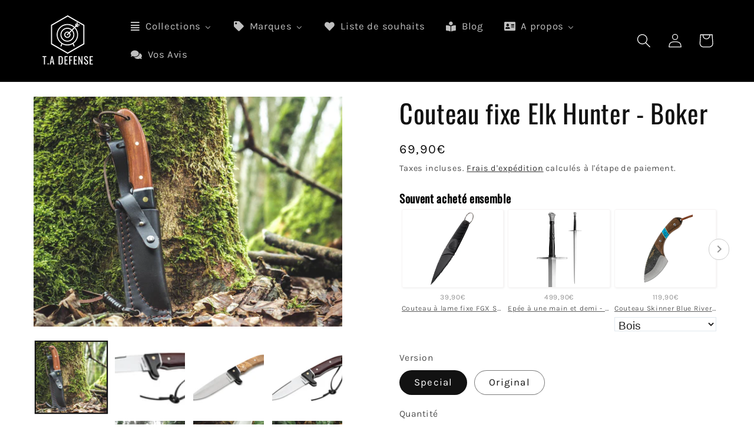

--- FILE ---
content_type: text/html; charset=utf-8
request_url: https://www.tadefense.com/products/couteau-fixe-elk-hunter-special-boker-magnum
body_size: 75315
content:
<!doctype html>
<html class="no-js" lang="fr">
  <head>
    <meta charset="utf-8">
    <meta http-equiv="X-UA-Compatible" content="IE=edge">
    <meta name="viewport" content="width=device-width,initial-scale=1">
    <meta name="theme-color" content="">
    <link rel="canonical" href="https://www.tadefense.com/products/couteau-fixe-elk-hunter-special-boker-magnum"><link rel="icon" type="image/png" href="//www.tadefense.com/cdn/shop/files/android-chrome-192x192.png?crop=center&height=32&v=1674916334&width=32"><link rel="preconnect" href="https://fonts.shopifycdn.com" crossorigin>

    

<meta property="og:site_name" content="T.A DEFENSE">
<meta property="og:url" content="https://www.tadefense.com/products/couteau-fixe-elk-hunter-special-boker-magnum">
<meta property="og:title" content="Couteau fixe Elk Hunter - Boker">
<meta property="og:type" content="product">
<meta property="og:description" content="Possède une lame en acier inoxydable 440A, dotée d&#39;une finition satinée et a été finement affûtée, il se démarque énormément par son apparence et sa fonction"><meta property="og:image" content="http://www.tadefense.com/cdn/shop/products/02GL685-1-z.jpg?v=1699998366">
  <meta property="og:image:secure_url" content="https://www.tadefense.com/cdn/shop/products/02GL685-1-z.jpg?v=1699998366">
  <meta property="og:image:width" content="800">
  <meta property="og:image:height" content="381"><meta property="og:price:amount" content="59,90">
  <meta property="og:price:currency" content="EUR"><meta name="twitter:card" content="summary_large_image">
<meta name="twitter:title" content="Couteau fixe Elk Hunter - Boker">
<meta name="twitter:description" content="Possède une lame en acier inoxydable 440A, dotée d&#39;une finition satinée et a été finement affûtée, il se démarque énormément par son apparence et sa fonction">


    <script src="//www.tadefense.com/cdn/shop/t/13/assets/constants.js?v=58251544750838685771705054430" defer="defer"></script>
    <script src="//www.tadefense.com/cdn/shop/t/13/assets/pubsub.js?v=158357773527763999511705054430" defer="defer"></script>
    <script src="//www.tadefense.com/cdn/shop/t/13/assets/global.js?v=40820548392383841591705054430" defer="defer"></script><script>window.performance && window.performance.mark && window.performance.mark('shopify.content_for_header.start');</script><meta id="shopify-digital-wallet" name="shopify-digital-wallet" content="/48418455701/digital_wallets/dialog">
<link rel="alternate" type="application/json+oembed" href="https://www.tadefense.com/products/couteau-fixe-elk-hunter-special-boker-magnum.oembed">
<script async="async" src="/checkouts/internal/preloads.js?locale=fr-FR"></script>
<script id="shopify-features" type="application/json">{"accessToken":"5330e49d741fd732c24b7dba8a6dcc79","betas":["rich-media-storefront-analytics"],"domain":"www.tadefense.com","predictiveSearch":true,"shopId":48418455701,"locale":"fr"}</script>
<script>var Shopify = Shopify || {};
Shopify.shop = "tadefense.myshopify.com";
Shopify.locale = "fr";
Shopify.currency = {"active":"EUR","rate":"1.0"};
Shopify.country = "FR";
Shopify.theme = {"name":"Copie mise à jour de Dawn","id":157660905807,"schema_name":"Dawn","schema_version":"12.0.0","theme_store_id":887,"role":"main"};
Shopify.theme.handle = "null";
Shopify.theme.style = {"id":null,"handle":null};
Shopify.cdnHost = "www.tadefense.com/cdn";
Shopify.routes = Shopify.routes || {};
Shopify.routes.root = "/";</script>
<script type="module">!function(o){(o.Shopify=o.Shopify||{}).modules=!0}(window);</script>
<script>!function(o){function n(){var o=[];function n(){o.push(Array.prototype.slice.apply(arguments))}return n.q=o,n}var t=o.Shopify=o.Shopify||{};t.loadFeatures=n(),t.autoloadFeatures=n()}(window);</script>
<script id="shop-js-analytics" type="application/json">{"pageType":"product"}</script>
<script defer="defer" async type="module" src="//www.tadefense.com/cdn/shopifycloud/shop-js/modules/v2/client.init-shop-cart-sync_C7zOiP7n.fr.esm.js"></script>
<script defer="defer" async type="module" src="//www.tadefense.com/cdn/shopifycloud/shop-js/modules/v2/chunk.common_CSlijhlg.esm.js"></script>
<script type="module">
  await import("//www.tadefense.com/cdn/shopifycloud/shop-js/modules/v2/client.init-shop-cart-sync_C7zOiP7n.fr.esm.js");
await import("//www.tadefense.com/cdn/shopifycloud/shop-js/modules/v2/chunk.common_CSlijhlg.esm.js");

  window.Shopify.SignInWithShop?.initShopCartSync?.({"fedCMEnabled":true,"windoidEnabled":true});

</script>
<script>(function() {
  var isLoaded = false;
  function asyncLoad() {
    if (isLoaded) return;
    isLoaded = true;
    var urls = ["https:\/\/tabs.stationmade.com\/registered-scripts\/tabs-by-station.js?shop=tadefense.myshopify.com","https:\/\/cstt-app.herokuapp.com\/get_script\/14d789f02fc811eb8c92763714642458.js?v=13948\u0026shop=tadefense.myshopify.com","https:\/\/myfaqprime.appspot.com\/bot\/bot-primelite.js?shop=tadefense.myshopify.com","https:\/\/faq.cloudplug24.com\/assets\/js\/faq.js?ver=1364377386\u0026shop=tadefense.myshopify.com","https:\/\/public.zoorix.com\/sdk.min.js?shop=tadefense.myshopify.com","\/\/cdn.shopify.com\/proxy\/9a20d2302b99c48fcc6770a21680415bf176606eda0f9289518399eab0d7cddc\/shopify-script-tags.s3.eu-west-1.amazonaws.com\/smartseo\/instantpage.js?shop=tadefense.myshopify.com\u0026sp-cache-control=cHVibGljLCBtYXgtYWdlPTkwMA","https:\/\/static2.rapidsearch.dev\/resultpage.js?shop=tadefense.myshopify.com","https:\/\/ecommplugins-scripts.trustpilot.com\/v2.1\/js\/header.min.js?settings=eyJrZXkiOiJ6ZVgzWmNHRVdNczlVaGVxIiwicyI6InNrdSJ9\u0026v=2.5\u0026shop=tadefense.myshopify.com","https:\/\/ecommplugins-trustboxsettings.trustpilot.com\/tadefense.myshopify.com.js?settings=1705864082061\u0026shop=tadefense.myshopify.com","https:\/\/www.tadefense.com\/apps\/giraffly-trust\/trust-worker-ff5bab7d0fd5b3597710f54fc95968a5273cec03.js?v=20240112225237\u0026shop=tadefense.myshopify.com","https:\/\/widget.trustpilot.com\/bootstrap\/v5\/tp.widget.sync.bootstrap.min.js?shop=tadefense.myshopify.com","https:\/\/widget.trustpilot.com\/bootstrap\/v5\/tp.widget.sync.bootstrap.min.js?shop=tadefense.myshopify.com"];
    for (var i = 0; i < urls.length; i++) {
      var s = document.createElement('script');
      s.type = 'text/javascript';
      s.async = true;
      s.src = urls[i];
      var x = document.getElementsByTagName('script')[0];
      x.parentNode.insertBefore(s, x);
    }
  };
  if(window.attachEvent) {
    window.attachEvent('onload', asyncLoad);
  } else {
    window.addEventListener('load', asyncLoad, false);
  }
})();</script>
<script id="__st">var __st={"a":48418455701,"offset":3600,"reqid":"65c7ccac-07bc-4bce-b867-357c3f196f15-1768455133","pageurl":"www.tadefense.com\/products\/couteau-fixe-elk-hunter-special-boker-magnum","u":"7ad30c267814","p":"product","rtyp":"product","rid":6995006587029};</script>
<script>window.ShopifyPaypalV4VisibilityTracking = true;</script>
<script id="captcha-bootstrap">!function(){'use strict';const t='contact',e='account',n='new_comment',o=[[t,t],['blogs',n],['comments',n],[t,'customer']],c=[[e,'customer_login'],[e,'guest_login'],[e,'recover_customer_password'],[e,'create_customer']],r=t=>t.map((([t,e])=>`form[action*='/${t}']:not([data-nocaptcha='true']) input[name='form_type'][value='${e}']`)).join(','),a=t=>()=>t?[...document.querySelectorAll(t)].map((t=>t.form)):[];function s(){const t=[...o],e=r(t);return a(e)}const i='password',u='form_key',d=['recaptcha-v3-token','g-recaptcha-response','h-captcha-response',i],f=()=>{try{return window.sessionStorage}catch{return}},m='__shopify_v',_=t=>t.elements[u];function p(t,e,n=!1){try{const o=window.sessionStorage,c=JSON.parse(o.getItem(e)),{data:r}=function(t){const{data:e,action:n}=t;return t[m]||n?{data:e,action:n}:{data:t,action:n}}(c);for(const[e,n]of Object.entries(r))t.elements[e]&&(t.elements[e].value=n);n&&o.removeItem(e)}catch(o){console.error('form repopulation failed',{error:o})}}const l='form_type',E='cptcha';function T(t){t.dataset[E]=!0}const w=window,h=w.document,L='Shopify',v='ce_forms',y='captcha';let A=!1;((t,e)=>{const n=(g='f06e6c50-85a8-45c8-87d0-21a2b65856fe',I='https://cdn.shopify.com/shopifycloud/storefront-forms-hcaptcha/ce_storefront_forms_captcha_hcaptcha.v1.5.2.iife.js',D={infoText:'Protégé par hCaptcha',privacyText:'Confidentialité',termsText:'Conditions'},(t,e,n)=>{const o=w[L][v],c=o.bindForm;if(c)return c(t,g,e,D).then(n);var r;o.q.push([[t,g,e,D],n]),r=I,A||(h.body.append(Object.assign(h.createElement('script'),{id:'captcha-provider',async:!0,src:r})),A=!0)});var g,I,D;w[L]=w[L]||{},w[L][v]=w[L][v]||{},w[L][v].q=[],w[L][y]=w[L][y]||{},w[L][y].protect=function(t,e){n(t,void 0,e),T(t)},Object.freeze(w[L][y]),function(t,e,n,w,h,L){const[v,y,A,g]=function(t,e,n){const i=e?o:[],u=t?c:[],d=[...i,...u],f=r(d),m=r(i),_=r(d.filter((([t,e])=>n.includes(e))));return[a(f),a(m),a(_),s()]}(w,h,L),I=t=>{const e=t.target;return e instanceof HTMLFormElement?e:e&&e.form},D=t=>v().includes(t);t.addEventListener('submit',(t=>{const e=I(t);if(!e)return;const n=D(e)&&!e.dataset.hcaptchaBound&&!e.dataset.recaptchaBound,o=_(e),c=g().includes(e)&&(!o||!o.value);(n||c)&&t.preventDefault(),c&&!n&&(function(t){try{if(!f())return;!function(t){const e=f();if(!e)return;const n=_(t);if(!n)return;const o=n.value;o&&e.removeItem(o)}(t);const e=Array.from(Array(32),(()=>Math.random().toString(36)[2])).join('');!function(t,e){_(t)||t.append(Object.assign(document.createElement('input'),{type:'hidden',name:u})),t.elements[u].value=e}(t,e),function(t,e){const n=f();if(!n)return;const o=[...t.querySelectorAll(`input[type='${i}']`)].map((({name:t})=>t)),c=[...d,...o],r={};for(const[a,s]of new FormData(t).entries())c.includes(a)||(r[a]=s);n.setItem(e,JSON.stringify({[m]:1,action:t.action,data:r}))}(t,e)}catch(e){console.error('failed to persist form',e)}}(e),e.submit())}));const S=(t,e)=>{t&&!t.dataset[E]&&(n(t,e.some((e=>e===t))),T(t))};for(const o of['focusin','change'])t.addEventListener(o,(t=>{const e=I(t);D(e)&&S(e,y())}));const B=e.get('form_key'),M=e.get(l),P=B&&M;t.addEventListener('DOMContentLoaded',(()=>{const t=y();if(P)for(const e of t)e.elements[l].value===M&&p(e,B);[...new Set([...A(),...v().filter((t=>'true'===t.dataset.shopifyCaptcha))])].forEach((e=>S(e,t)))}))}(h,new URLSearchParams(w.location.search),n,t,e,['guest_login'])})(!0,!0)}();</script>
<script integrity="sha256-4kQ18oKyAcykRKYeNunJcIwy7WH5gtpwJnB7kiuLZ1E=" data-source-attribution="shopify.loadfeatures" defer="defer" src="//www.tadefense.com/cdn/shopifycloud/storefront/assets/storefront/load_feature-a0a9edcb.js" crossorigin="anonymous"></script>
<script data-source-attribution="shopify.dynamic_checkout.dynamic.init">var Shopify=Shopify||{};Shopify.PaymentButton=Shopify.PaymentButton||{isStorefrontPortableWallets:!0,init:function(){window.Shopify.PaymentButton.init=function(){};var t=document.createElement("script");t.src="https://www.tadefense.com/cdn/shopifycloud/portable-wallets/latest/portable-wallets.fr.js",t.type="module",document.head.appendChild(t)}};
</script>
<script data-source-attribution="shopify.dynamic_checkout.buyer_consent">
  function portableWalletsHideBuyerConsent(e){var t=document.getElementById("shopify-buyer-consent"),n=document.getElementById("shopify-subscription-policy-button");t&&n&&(t.classList.add("hidden"),t.setAttribute("aria-hidden","true"),n.removeEventListener("click",e))}function portableWalletsShowBuyerConsent(e){var t=document.getElementById("shopify-buyer-consent"),n=document.getElementById("shopify-subscription-policy-button");t&&n&&(t.classList.remove("hidden"),t.removeAttribute("aria-hidden"),n.addEventListener("click",e))}window.Shopify?.PaymentButton&&(window.Shopify.PaymentButton.hideBuyerConsent=portableWalletsHideBuyerConsent,window.Shopify.PaymentButton.showBuyerConsent=portableWalletsShowBuyerConsent);
</script>
<script>
  function portableWalletsCleanup(e){e&&e.src&&console.error("Failed to load portable wallets script "+e.src);var t=document.querySelectorAll("shopify-accelerated-checkout .shopify-payment-button__skeleton, shopify-accelerated-checkout-cart .wallet-cart-button__skeleton"),e=document.getElementById("shopify-buyer-consent");for(let e=0;e<t.length;e++)t[e].remove();e&&e.remove()}function portableWalletsNotLoadedAsModule(e){e instanceof ErrorEvent&&"string"==typeof e.message&&e.message.includes("import.meta")&&"string"==typeof e.filename&&e.filename.includes("portable-wallets")&&(window.removeEventListener("error",portableWalletsNotLoadedAsModule),window.Shopify.PaymentButton.failedToLoad=e,"loading"===document.readyState?document.addEventListener("DOMContentLoaded",window.Shopify.PaymentButton.init):window.Shopify.PaymentButton.init())}window.addEventListener("error",portableWalletsNotLoadedAsModule);
</script>

<script type="module" src="https://www.tadefense.com/cdn/shopifycloud/portable-wallets/latest/portable-wallets.fr.js" onError="portableWalletsCleanup(this)" crossorigin="anonymous"></script>
<script nomodule>
  document.addEventListener("DOMContentLoaded", portableWalletsCleanup);
</script>

<script id='scb4127' type='text/javascript' async='' src='https://www.tadefense.com/cdn/shopifycloud/privacy-banner/storefront-banner.js'></script><link id="shopify-accelerated-checkout-styles" rel="stylesheet" media="screen" href="https://www.tadefense.com/cdn/shopifycloud/portable-wallets/latest/accelerated-checkout-backwards-compat.css" crossorigin="anonymous">
<style id="shopify-accelerated-checkout-cart">
        #shopify-buyer-consent {
  margin-top: 1em;
  display: inline-block;
  width: 100%;
}

#shopify-buyer-consent.hidden {
  display: none;
}

#shopify-subscription-policy-button {
  background: none;
  border: none;
  padding: 0;
  text-decoration: underline;
  font-size: inherit;
  cursor: pointer;
}

#shopify-subscription-policy-button::before {
  box-shadow: none;
}

      </style>
<script id="sections-script" data-sections="header" defer="defer" src="//www.tadefense.com/cdn/shop/t/13/compiled_assets/scripts.js?4036"></script>
<script>window.performance && window.performance.mark && window.performance.mark('shopify.content_for_header.end');</script>


    <style data-shopify>
      @font-face {
  font-family: Karla;
  font-weight: 400;
  font-style: normal;
  font-display: swap;
  src: url("//www.tadefense.com/cdn/fonts/karla/karla_n4.40497e07df527e6a50e58fb17ef1950c72f3e32c.woff2") format("woff2"),
       url("//www.tadefense.com/cdn/fonts/karla/karla_n4.e9f6f9de321061073c6bfe03c28976ba8ce6ee18.woff") format("woff");
}

      @font-face {
  font-family: Karla;
  font-weight: 700;
  font-style: normal;
  font-display: swap;
  src: url("//www.tadefense.com/cdn/fonts/karla/karla_n7.4358a847d4875593d69cfc3f8cc0b44c17b3ed03.woff2") format("woff2"),
       url("//www.tadefense.com/cdn/fonts/karla/karla_n7.96e322f6d76ce794f25fa29e55d6997c3fb656b6.woff") format("woff");
}

      @font-face {
  font-family: Karla;
  font-weight: 400;
  font-style: italic;
  font-display: swap;
  src: url("//www.tadefense.com/cdn/fonts/karla/karla_i4.2086039c16bcc3a78a72a2f7b471e3c4a7f873a6.woff2") format("woff2"),
       url("//www.tadefense.com/cdn/fonts/karla/karla_i4.7b9f59841a5960c16fa2a897a0716c8ebb183221.woff") format("woff");
}

      @font-face {
  font-family: Karla;
  font-weight: 700;
  font-style: italic;
  font-display: swap;
  src: url("//www.tadefense.com/cdn/fonts/karla/karla_i7.fe031cd65d6e02906286add4f6dda06afc2615f0.woff2") format("woff2"),
       url("//www.tadefense.com/cdn/fonts/karla/karla_i7.816d4949fa7f7d79314595d7003eda5b44e959e3.woff") format("woff");
}

      @font-face {
  font-family: Oswald;
  font-weight: 400;
  font-style: normal;
  font-display: swap;
  src: url("//www.tadefense.com/cdn/fonts/oswald/oswald_n4.7760ed7a63e536050f64bb0607ff70ce07a480bd.woff2") format("woff2"),
       url("//www.tadefense.com/cdn/fonts/oswald/oswald_n4.ae5e497f60fc686568afe76e9ff1872693c533e9.woff") format("woff");
}


      
        :root,
        .color-background-1 {
          --color-background: 255,255,255;
        
          --gradient-background: #ffffff;
        

        

        --color-foreground: 18,18,18;
        --color-background-contrast: 191,191,191;
        --color-shadow: 18,18,18;
        --color-button: 0,0,0;
        --color-button-text: 255,255,255;
        --color-secondary-button: 255,255,255;
        --color-secondary-button-text: 18,18,18;
        --color-link: 18,18,18;
        --color-badge-foreground: 18,18,18;
        --color-badge-background: 255,255,255;
        --color-badge-border: 18,18,18;
        --payment-terms-background-color: rgb(255 255 255);
      }
      
        
        .color-background-2 {
          --color-background: 233,236,239;
        
          --gradient-background: #e9ecef;
        

        

        --color-foreground: 18,18,18;
        --color-background-contrast: 159,172,185;
        --color-shadow: 18,18,18;
        --color-button: 18,18,18;
        --color-button-text: 233,236,239;
        --color-secondary-button: 233,236,239;
        --color-secondary-button-text: 18,18,18;
        --color-link: 18,18,18;
        --color-badge-foreground: 18,18,18;
        --color-badge-background: 233,236,239;
        --color-badge-border: 18,18,18;
        --payment-terms-background-color: rgb(233 236 239);
      }
      
        
        .color-inverse {
          --color-background: 18,18,18;
        
          --gradient-background: #121212;
        

        

        --color-foreground: 255,255,255;
        --color-background-contrast: 146,146,146;
        --color-shadow: 18,18,18;
        --color-button: 255,255,255;
        --color-button-text: 18,18,18;
        --color-secondary-button: 18,18,18;
        --color-secondary-button-text: 255,255,255;
        --color-link: 255,255,255;
        --color-badge-foreground: 255,255,255;
        --color-badge-background: 18,18,18;
        --color-badge-border: 255,255,255;
        --payment-terms-background-color: rgb(18 18 18);
      }
      
        
        .color-accent-1 {
          --color-background: 0,0,0;
        
          --gradient-background: #000000;
        

        

        --color-foreground: 255,255,255;
        --color-background-contrast: 128,128,128;
        --color-shadow: 18,18,18;
        --color-button: 255,255,255;
        --color-button-text: 0,0,0;
        --color-secondary-button: 0,0,0;
        --color-secondary-button-text: 255,255,255;
        --color-link: 255,255,255;
        --color-badge-foreground: 255,255,255;
        --color-badge-background: 0,0,0;
        --color-badge-border: 255,255,255;
        --payment-terms-background-color: rgb(0 0 0);
      }
      
        
        .color-accent-2 {
          --color-background: 0,110,255;
        
          --gradient-background: #006eff;
        

        

        --color-foreground: 255,255,255;
        --color-background-contrast: 0,55,128;
        --color-shadow: 18,18,18;
        --color-button: 255,255,255;
        --color-button-text: 0,110,255;
        --color-secondary-button: 0,110,255;
        --color-secondary-button-text: 255,255,255;
        --color-link: 255,255,255;
        --color-badge-foreground: 255,255,255;
        --color-badge-background: 0,110,255;
        --color-badge-border: 255,255,255;
        --payment-terms-background-color: rgb(0 110 255);
      }
      
        
        .color-scheme-1fe86b24-7683-413b-91e1-9454688ca226 {
          --color-background: 0,0,0;
        
          --gradient-background: rgba(0,0,0,0);
        

        

        --color-foreground: 255,255,255;
        --color-background-contrast: 128,128,128;
        --color-shadow: 18,18,18;
        --color-button: 0,110,255;
        --color-button-text: 255,255,255;
        --color-secondary-button: 0,0,0;
        --color-secondary-button-text: 0,110,255;
        --color-link: 0,110,255;
        --color-badge-foreground: 255,255,255;
        --color-badge-background: 0,0,0;
        --color-badge-border: 255,255,255;
        --payment-terms-background-color: rgb(0 0 0);
      }
      

      body, .color-background-1, .color-background-2, .color-inverse, .color-accent-1, .color-accent-2, .color-scheme-1fe86b24-7683-413b-91e1-9454688ca226 {
        color: rgba(var(--color-foreground), 0.75);
        background-color: rgb(var(--color-background));
      }

      :root {
        --font-body-family: Karla, sans-serif;
        --font-body-style: normal;
        --font-body-weight: 400;
        --font-body-weight-bold: 700;

        --font-heading-family: Oswald, sans-serif;
        --font-heading-style: normal;
        --font-heading-weight: 400;

        --font-body-scale: 1.2;
        --font-heading-scale: 0.9166666666666666;

        --media-padding: px;
        --media-border-opacity: 0.0;
        --media-border-width: 1px;
        --media-radius: 0px;
        --media-shadow-opacity: 0.0;
        --media-shadow-horizontal-offset: 0px;
        --media-shadow-vertical-offset: 40px;
        --media-shadow-blur-radius: 0px;
        --media-shadow-visible: 0;

        --page-width: 160rem;
        --page-width-margin: 0rem;

        --product-card-image-padding: 0.0rem;
        --product-card-corner-radius: 0.0rem;
        --product-card-text-alignment: left;
        --product-card-border-width: 0.0rem;
        --product-card-border-opacity: 0.1;
        --product-card-shadow-opacity: 0.0;
        --product-card-shadow-visible: 0;
        --product-card-shadow-horizontal-offset: 0.0rem;
        --product-card-shadow-vertical-offset: 0.4rem;
        --product-card-shadow-blur-radius: 0.0rem;

        --collection-card-image-padding: 0.0rem;
        --collection-card-corner-radius: 0.0rem;
        --collection-card-text-alignment: left;
        --collection-card-border-width: 0.0rem;
        --collection-card-border-opacity: 0.0;
        --collection-card-shadow-opacity: 0.1;
        --collection-card-shadow-visible: 1;
        --collection-card-shadow-horizontal-offset: 0.0rem;
        --collection-card-shadow-vertical-offset: 0.0rem;
        --collection-card-shadow-blur-radius: 0.0rem;

        --blog-card-image-padding: 0.0rem;
        --blog-card-corner-radius: 0.0rem;
        --blog-card-text-alignment: left;
        --blog-card-border-width: 0.0rem;
        --blog-card-border-opacity: 0.0;
        --blog-card-shadow-opacity: 0.1;
        --blog-card-shadow-visible: 1;
        --blog-card-shadow-horizontal-offset: 0.0rem;
        --blog-card-shadow-vertical-offset: 0.0rem;
        --blog-card-shadow-blur-radius: 0.0rem;

        --badge-corner-radius: 4.0rem;

        --popup-border-width: 1px;
        --popup-border-opacity: 0.1;
        --popup-corner-radius: 0px;
        --popup-shadow-opacity: 0.0;
        --popup-shadow-horizontal-offset: 0px;
        --popup-shadow-vertical-offset: 4px;
        --popup-shadow-blur-radius: 5px;

        --drawer-border-width: 1px;
        --drawer-border-opacity: 0.1;
        --drawer-shadow-opacity: 0.0;
        --drawer-shadow-horizontal-offset: 0px;
        --drawer-shadow-vertical-offset: 4px;
        --drawer-shadow-blur-radius: 5px;

        --spacing-sections-desktop: 0px;
        --spacing-sections-mobile: 0px;

        --grid-desktop-vertical-spacing: 8px;
        --grid-desktop-horizontal-spacing: 8px;
        --grid-mobile-vertical-spacing: 4px;
        --grid-mobile-horizontal-spacing: 4px;

        --text-boxes-border-opacity: 0.1;
        --text-boxes-border-width: 0px;
        --text-boxes-radius: 0px;
        --text-boxes-shadow-opacity: 0.0;
        --text-boxes-shadow-visible: 0;
        --text-boxes-shadow-horizontal-offset: 0px;
        --text-boxes-shadow-vertical-offset: 4px;
        --text-boxes-shadow-blur-radius: 0px;

        --buttons-radius: 0px;
        --buttons-radius-outset: 0px;
        --buttons-border-width: 1px;
        --buttons-border-opacity: 1.0;
        --buttons-shadow-opacity: 0.0;
        --buttons-shadow-visible: 0;
        --buttons-shadow-horizontal-offset: 0px;
        --buttons-shadow-vertical-offset: 4px;
        --buttons-shadow-blur-radius: 5px;
        --buttons-border-offset: 0px;

        --inputs-radius: 0px;
        --inputs-border-width: 1px;
        --inputs-border-opacity: 0.55;
        --inputs-shadow-opacity: 0.0;
        --inputs-shadow-horizontal-offset: 0px;
        --inputs-margin-offset: 0px;
        --inputs-shadow-vertical-offset: 4px;
        --inputs-shadow-blur-radius: 5px;
        --inputs-radius-outset: 0px;

        --variant-pills-radius: 40px;
        --variant-pills-border-width: 1px;
        --variant-pills-border-opacity: 0.55;
        --variant-pills-shadow-opacity: 0.0;
        --variant-pills-shadow-horizontal-offset: 0px;
        --variant-pills-shadow-vertical-offset: 4px;
        --variant-pills-shadow-blur-radius: 5px;
      }

      *,
      *::before,
      *::after {
        box-sizing: inherit;
      }

      html {
        box-sizing: border-box;
        font-size: calc(var(--font-body-scale) * 62.5%);
        height: 100%;
      }

      body {
        display: grid;
        grid-template-rows: auto auto 1fr auto;
        grid-template-columns: 100%;
        min-height: 100%;
        margin: 0;
        font-size: 1.5rem;
        letter-spacing: 0.06rem;
        line-height: calc(1 + 0.8 / var(--font-body-scale));
        font-family: var(--font-body-family);
        font-style: var(--font-body-style);
        font-weight: var(--font-body-weight);
      }

      @media screen and (min-width: 750px) {
        body {
          font-size: 1.6rem;
        }
      }
    </style>

    <link href="//www.tadefense.com/cdn/shop/t/13/assets/base.css?v=22615539281115885671705054429" rel="stylesheet" type="text/css" media="all" />
<link rel="preload" as="font" href="//www.tadefense.com/cdn/fonts/karla/karla_n4.40497e07df527e6a50e58fb17ef1950c72f3e32c.woff2" type="font/woff2" crossorigin><link rel="preload" as="font" href="//www.tadefense.com/cdn/fonts/oswald/oswald_n4.7760ed7a63e536050f64bb0607ff70ce07a480bd.woff2" type="font/woff2" crossorigin><link href="//www.tadefense.com/cdn/shop/t/13/assets/component-localization-form.css?v=143319823105703127341705054430" rel="stylesheet" type="text/css" media="all" />
      <script src="//www.tadefense.com/cdn/shop/t/13/assets/localization-form.js?v=161644695336821385561705054430" defer="defer"></script><link
        rel="stylesheet"
        href="//www.tadefense.com/cdn/shop/t/13/assets/component-predictive-search.css?v=118923337488134913561705054430"
        media="print"
        onload="this.media='all'"
      ><script>
      document.documentElement.className = document.documentElement.className.replace('no-js', 'js');
      if (Shopify.designMode) {
        document.documentElement.classList.add('shopify-design-mode');
      }
    </script>
    


  <script type="text/javascript">
    window.RapidSearchAdmin = false;
  </script>


<!-- BEGIN app block: shopify://apps/rt-disable-right-click/blocks/app-embed/1a6da957-7246-46b1-9660-2fac7e573a37 --><script>
  window.roarJs = window.roarJs || {};
  roarJs.ProtectorConfig = {
    metafields: {
      shop: "tadefense.myshopify.com",
      settings: {"enabled":"1","param":{"image":"1","text":"1","keyboard":"1","alert":"1","alert_duration":"3","print":"1","legal":"1"},"texts":{"alert":"Contenu protégé T.A DEFENSE®","print":"Contenu protégé T.A DEFENSE®","legal_header":"**MENTION LÉGALE \/ LEGAL NOTICE**","legal_footer":"Veuillez quitter cette zone immédiatement. \/Please exit this area immediately.","legal_body":"Tout le contenu du site, y compris les fichiers, images, vidéos et contenus écrits est la propriété de T.A DEFENSE.\r\n\r\nToute tentative d'imiter ledit contenu ou de l'utiliser comme le vôtre sans le consentement direct de T.A DEFENSE peut entraîner des ACTIONS JURIDIQUES contre VOUS.\r\n\/\/\r\nAll site content, including files, images, video, and written content is the property of T.A DEFENSE.\r\n\r\nAny attempts to mimic said content, or use it as your own without the direct consent of T.A DEFENSE may result in LEGAL ACTION against YOU."},"mobile":{"image":"1","text":"1"},"only1":"true"},
      moneyFormat: "{{amount_with_comma_separator}}€"
    }
  }
</script>

<script src='https://cdn.shopify.com/extensions/019b3f8c-4deb-7edd-a77f-1462a1c4ebfc/protector-2/assets/protector.js' defer></script>


<!-- END app block --><!-- BEGIN app block: shopify://apps/zoorix-cross-sell/blocks/zoorix-head/51fffd07-f9df-4d6a-b901-6d14b243dcad -->
<script>
  window.zoorixCartData = {
    currency: "EUR",
    currency_symbol: "€",
    
    original_total_price: 0,
    total_discount: 0,
    item_count: 0,
    items: [
        
    ]
    
  };

  window.Zoorix = window.Zoorix || {};
  window.Zoorix.collectionsHash = {};

  

  
  window.Zoorix.page_type = "product";
  window.Zoorix.product_id = "6995006587029";
    
      
        window.Zoorix.collectionsHash[282557939861] = {title: "BOKER" };
      
        window.Zoorix.collectionsHash[231971029141] = {title: "Couteaux" };
      
        window.Zoorix.collectionsHash[279456284821] = {title: "Couteaux à lame fixe" };
      
        window.Zoorix.collectionsHash[233886580885] = {title: "Nouveautés" };
      
      window.Zoorix.collections = Object.keys(window.Zoorix.collectionsHash).map(c => parseInt(c));
    
  
  window.Zoorix.moneyFormat = "{{amount_with_comma_separator}}€";
  window.Zoorix.moneyFormatWithCurrency = "{{amount_with_comma_separator}}€";
  window.Zoorix.template = "product";

</script>

<!--<script src="https://cdn.shopify.com/s/javascripts/currencies.js" async></script>-->
<script async src=https://public.zoorix.com/domains/tadefense.myshopify.com/zoorix.js></script>


<!-- END app block --><!-- BEGIN app block: shopify://apps/judge-me-reviews/blocks/judgeme_core/61ccd3b1-a9f2-4160-9fe9-4fec8413e5d8 --><!-- Start of Judge.me Core -->






<link rel="dns-prefetch" href="https://cdnwidget.judge.me">
<link rel="dns-prefetch" href="https://cdn.judge.me">
<link rel="dns-prefetch" href="https://cdn1.judge.me">
<link rel="dns-prefetch" href="https://api.judge.me">

<script data-cfasync='false' class='jdgm-settings-script'>window.jdgmSettings={"pagination":5,"disable_web_reviews":true,"badge_no_review_text":"No reviews","badge_n_reviews_text":"{{ n }} review/reviews","badge_star_color":"#ffd700","hide_badge_preview_if_no_reviews":true,"badge_hide_text":false,"enforce_center_preview_badge":false,"widget_title":"Avis Clients","widget_open_form_text":"Écrire un avis","widget_close_form_text":"Annuler l'avis","widget_refresh_page_text":"Actualiser la page","widget_summary_text":"Basé sur {{ number_of_reviews }} avis","widget_no_review_text":"Soyez le premier à écrire un avis","widget_name_field_text":"Nom d'affichage","widget_verified_name_field_text":"Nom vérifié (public)","widget_name_placeholder_text":"Nom d'affichage","widget_required_field_error_text":"Ce champ est obligatoire.","widget_email_field_text":"Adresse email","widget_verified_email_field_text":"Email vérifié (privé, ne peut pas être modifié)","widget_email_placeholder_text":"Votre adresse email","widget_email_field_error_text":"Veuillez entrer une adresse email valide.","widget_rating_field_text":"Évaluation","widget_review_title_field_text":"Titre de l'avis","widget_review_title_placeholder_text":"Donnez un titre à votre avis","widget_review_body_field_text":"Contenu de l'avis","widget_review_body_placeholder_text":"Commencez à écrire ici...","widget_pictures_field_text":"Photo/Vidéo (facultatif)","widget_submit_review_text":"Soumettre l'avis","widget_submit_verified_review_text":"Soumettre un avis vérifié","widget_submit_success_msg_with_auto_publish":"Merci ! Veuillez actualiser la page dans quelques instants pour voir votre avis. Vous pouvez supprimer ou modifier votre avis en vous connectant à \u003ca href='https://judge.me/login' target='_blank' rel='nofollow noopener'\u003eJudge.me\u003c/a\u003e","widget_submit_success_msg_no_auto_publish":"Merci ! Votre avis sera publié dès qu'il sera approuvé par l'administrateur de la boutique. Vous pouvez supprimer ou modifier votre avis en vous connectant à \u003ca href='https://judge.me/login' target='_blank' rel='nofollow noopener'\u003eJudge.me\u003c/a\u003e","widget_show_default_reviews_out_of_total_text":"Affichage de {{ n_reviews_shown }} sur {{ n_reviews }} avis.","widget_show_all_link_text":"Tout afficher","widget_show_less_link_text":"Afficher moins","widget_author_said_text":"{{ reviewer_name }} a dit :","widget_days_text":"{{ n }} days ago","widget_weeks_text":"{{ n }} week/weeks ago","widget_months_text":"{{ n }} month/months ago","widget_years_text":"{{ n }} year/years ago","widget_yesterday_text":"Yesterday","widget_today_text":"Today","widget_replied_text":"\u003e\u003e {{ shop_name }} a répondu :","widget_read_more_text":"Lire plus","widget_reviewer_name_as_initial":"last_initial","widget_rating_filter_color":"","widget_rating_filter_see_all_text":"Voir tous les avis","widget_sorting_most_recent_text":"Plus récents","widget_sorting_highest_rating_text":"Meilleures notes","widget_sorting_lowest_rating_text":"Notes les plus basses","widget_sorting_with_pictures_text":"Uniquement les photos","widget_sorting_most_helpful_text":"Plus utiles","widget_open_question_form_text":"Poser une question","widget_reviews_subtab_text":"Avis","widget_questions_subtab_text":"Questions","widget_question_label_text":"Question","widget_answer_label_text":"Réponse","widget_question_placeholder_text":"Écrivez votre question ici","widget_submit_question_text":"Soumettre la question","widget_question_submit_success_text":"Merci pour votre question ! Nous vous notifierons dès qu'elle aura une réponse.","widget_star_color":"#ffd700","verified_badge_text":"Vérifié","verified_badge_bg_color":"","verified_badge_text_color":"","verified_badge_placement":"left-of-reviewer-name","widget_review_max_height":"","widget_hide_border":false,"widget_social_share":false,"widget_thumb":false,"widget_review_location_show":false,"widget_location_format":"country_iso_code","all_reviews_include_out_of_store_products":true,"all_reviews_out_of_store_text":"(hors boutique)","all_reviews_pagination":100,"all_reviews_product_name_prefix_text":"à propos de","enable_review_pictures":true,"enable_question_anwser":false,"widget_theme":"leex","review_date_format":"dd/mm/yyyy","default_sort_method":"most-recent","widget_product_reviews_subtab_text":"Avis Produits","widget_shop_reviews_subtab_text":"Avis Boutique","widget_other_products_reviews_text":"Avis pour d'autres produits","widget_store_reviews_subtab_text":"Avis de la boutique","widget_no_store_reviews_text":"Cette boutique n'a pas encore reçu d'avis","widget_web_restriction_product_reviews_text":"Ce produit n'a pas encore reçu d'avis","widget_no_items_text":"Aucun élément trouvé","widget_show_more_text":"Afficher plus","widget_write_a_store_review_text":"Écrire un avis sur la boutique","widget_other_languages_heading":"Avis dans d'autres langues","widget_translate_review_text":"Traduire l'avis en {{ language }}","widget_translating_review_text":"Traduction en cours...","widget_show_original_translation_text":"Afficher l'original ({{ language }})","widget_translate_review_failed_text":"Impossible de traduire cet avis.","widget_translate_review_retry_text":"Réessayer","widget_translate_review_try_again_later_text":"Réessayez plus tard","show_product_url_for_grouped_product":false,"widget_sorting_pictures_first_text":"Photos en premier","show_pictures_on_all_rev_page_mobile":true,"show_pictures_on_all_rev_page_desktop":true,"floating_tab_hide_mobile_install_preference":false,"floating_tab_button_name":"★ Avis","floating_tab_title":"Laissons nos clients parler pour nous","floating_tab_button_color":"","floating_tab_button_background_color":"","floating_tab_url":"","floating_tab_url_enabled":true,"floating_tab_tab_style":"text","all_reviews_text_badge_text":"Les clients nous notent {{ shop.metafields.judgeme.all_reviews_rating | round: 1 }}/5 basé sur {{ shop.metafields.judgeme.all_reviews_count }} avis.","all_reviews_text_badge_text_branded_style":"{{ shop.metafields.judgeme.all_reviews_rating | round: 1 }} sur 5 étoiles basé sur {{ shop.metafields.judgeme.all_reviews_count }} avis","is_all_reviews_text_badge_a_link":true,"show_stars_for_all_reviews_text_badge":true,"all_reviews_text_badge_url":"https://www.tadefense.com/pages/avis-de-nos-clients","all_reviews_text_style":"text","all_reviews_text_color_style":"judgeme_brand_color","all_reviews_text_color":"#108474","all_reviews_text_show_jm_brand":true,"featured_carousel_show_header":true,"featured_carousel_title":"Nos clients témoignent","testimonials_carousel_title":"Les clients nous disent","videos_carousel_title":"Histoire de clients réels","cards_carousel_title":"Les clients nous disent","featured_carousel_count_text":"{{ n }} avis clients","featured_carousel_add_link_to_all_reviews_page":false,"featured_carousel_url":"","featured_carousel_show_images":true,"featured_carousel_autoslide_interval":5,"featured_carousel_arrows_on_the_sides":true,"featured_carousel_height":250,"featured_carousel_width":80,"featured_carousel_image_size":0,"featured_carousel_image_height":250,"featured_carousel_arrow_color":"#eeeeee","verified_count_badge_style":"vintage","verified_count_badge_orientation":"horizontal","verified_count_badge_color_style":"judgeme_brand_color","verified_count_badge_color":"#108474","is_verified_count_badge_a_link":false,"verified_count_badge_url":"https://www.tadefense.com/pages/avis-de-nos-clients","verified_count_badge_show_jm_brand":true,"widget_rating_preset_default":5,"widget_first_sub_tab":"product-reviews","widget_show_histogram":true,"widget_histogram_use_custom_color":false,"widget_pagination_use_custom_color":false,"widget_star_use_custom_color":true,"widget_verified_badge_use_custom_color":false,"widget_write_review_use_custom_color":false,"picture_reminder_submit_button":"Upload Pictures","enable_review_videos":false,"mute_video_by_default":false,"widget_sorting_videos_first_text":"Vidéos en premier","widget_review_pending_text":"En attente","featured_carousel_items_for_large_screen":4,"social_share_options_order":"Facebook,LinkedIn","remove_microdata_snippet":true,"disable_json_ld":false,"enable_json_ld_products":false,"preview_badge_show_question_text":false,"preview_badge_no_question_text":"Aucune question","preview_badge_n_question_text":"{{ number_of_questions }} question/questions","qa_badge_show_icon":false,"qa_badge_position":"same-row","remove_judgeme_branding":false,"widget_add_search_bar":false,"widget_search_bar_placeholder":"Recherche","widget_sorting_verified_only_text":"Vérifiés uniquement","featured_carousel_theme":"card","featured_carousel_show_rating":true,"featured_carousel_show_title":true,"featured_carousel_show_body":true,"featured_carousel_show_date":false,"featured_carousel_show_reviewer":true,"featured_carousel_show_product":false,"featured_carousel_header_background_color":"#108474","featured_carousel_header_text_color":"#ffffff","featured_carousel_name_product_separator":"reviewed","featured_carousel_full_star_background":"#108474","featured_carousel_empty_star_background":"#dadada","featured_carousel_vertical_theme_background":"#f9fafb","featured_carousel_verified_badge_enable":false,"featured_carousel_verified_badge_color":"#108474","featured_carousel_border_style":"round","featured_carousel_review_line_length_limit":3,"featured_carousel_more_reviews_button_text":"Lire plus d'avis","featured_carousel_view_product_button_text":"Voir le produit","all_reviews_page_load_reviews_on":"scroll","all_reviews_page_load_more_text":"Charger plus d'avis","disable_fb_tab_reviews":false,"enable_ajax_cdn_cache":false,"widget_public_name_text":"affiché publiquement comme","default_reviewer_name":"John Smith","default_reviewer_name_has_non_latin":true,"widget_reviewer_anonymous":"Anonyme","medals_widget_title":"Médailles d'avis Judge.me","medals_widget_background_color":"#000000","medals_widget_position":"footer_all_pages","medals_widget_border_color":"#f9fafb","medals_widget_verified_text_position":"left","medals_widget_use_monochromatic_version":false,"medals_widget_elements_color":"#108474","show_reviewer_avatar":false,"widget_invalid_yt_video_url_error_text":"Pas une URL de vidéo YouTube","widget_max_length_field_error_text":"Veuillez ne pas dépasser {0} caractères.","widget_show_country_flag":false,"widget_show_collected_via_shop_app":true,"widget_verified_by_shop_badge_style":"light","widget_verified_by_shop_text":"Vérifié par la boutique","widget_show_photo_gallery":false,"widget_load_with_code_splitting":true,"widget_ugc_install_preference":false,"widget_ugc_title":"Fait par nous, partagé par vous","widget_ugc_subtitle":"Taguez-nous pour voir votre photo mise en avant sur notre page","widget_ugc_arrows_color":"#ffffff","widget_ugc_primary_button_text":"Acheter maintenant","widget_ugc_primary_button_background_color":"#108474","widget_ugc_primary_button_text_color":"#ffffff","widget_ugc_primary_button_border_width":"0","widget_ugc_primary_button_border_style":"none","widget_ugc_primary_button_border_color":"#108474","widget_ugc_primary_button_border_radius":"25","widget_ugc_secondary_button_text":"Charger plus","widget_ugc_secondary_button_background_color":"#ffffff","widget_ugc_secondary_button_text_color":"#108474","widget_ugc_secondary_button_border_width":"2","widget_ugc_secondary_button_border_style":"solid","widget_ugc_secondary_button_border_color":"#108474","widget_ugc_secondary_button_border_radius":"25","widget_ugc_reviews_button_text":"Voir les avis","widget_ugc_reviews_button_background_color":"#ffffff","widget_ugc_reviews_button_text_color":"#108474","widget_ugc_reviews_button_border_width":"2","widget_ugc_reviews_button_border_style":"solid","widget_ugc_reviews_button_border_color":"#108474","widget_ugc_reviews_button_border_radius":"25","widget_ugc_reviews_button_link_to":"judgeme-reviews-page","widget_ugc_show_post_date":true,"widget_ugc_max_width":"800","widget_rating_metafield_value_type":true,"widget_primary_color":"#006eff","widget_enable_secondary_color":false,"widget_secondary_color":"#edf5f5","widget_summary_average_rating_text":"{{ average_rating }} sur 5","widget_media_grid_title":"Photos \u0026 vidéos clients","widget_media_grid_see_more_text":"Voir plus","widget_round_style":true,"widget_show_product_medals":true,"widget_verified_by_judgeme_text":"Vérifié par Judge.me","widget_show_store_medals":true,"widget_verified_by_judgeme_text_in_store_medals":"Vérifié par Judge.me","widget_media_field_exceed_quantity_message":"Désolé, nous ne pouvons accepter que {{ max_media }} pour un avis.","widget_media_field_exceed_limit_message":"{{ file_name }} est trop volumineux, veuillez sélectionner un {{ media_type }} de moins de {{ size_limit }}MB.","widget_review_submitted_text":"Avis soumis !","widget_question_submitted_text":"Question soumise !","widget_close_form_text_question":"Annuler","widget_write_your_answer_here_text":"Écrivez votre réponse ici","widget_enabled_branded_link":true,"widget_show_collected_by_judgeme":true,"widget_reviewer_name_color":"","widget_write_review_text_color":"","widget_write_review_bg_color":"","widget_collected_by_judgeme_text":"Avis collectés par Judge.me","widget_pagination_type":"standard","widget_load_more_text":"Charger plus","widget_load_more_color":"#108474","widget_full_review_text":"Avis complet","widget_read_more_reviews_text":"Lire plus d'avis","widget_read_questions_text":"Lire les questions","widget_questions_and_answers_text":"Questions \u0026 Réponses","widget_verified_by_text":"Vérifié par","widget_verified_text":"Vérifié","widget_number_of_reviews_text":"{{ number_of_reviews }} avis","widget_back_button_text":"Retour","widget_next_button_text":"Suivant","widget_custom_forms_filter_button":"Filtres","custom_forms_style":"vertical","widget_show_review_information":false,"how_reviews_are_collected":"Comment les avis sont-ils collectés ?","widget_show_review_keywords":false,"widget_gdpr_statement":"Comment nous utilisons vos données : Nous vous contacterons uniquement à propos de l'avis que vous avez laissé, et seulement si nécessaire. En soumettant votre avis, vous acceptez les \u003ca href='https://judge.me/terms' target='_blank' rel='nofollow noopener'\u003econditions\u003c/a\u003e, la \u003ca href='https://judge.me/privacy' target='_blank' rel='nofollow noopener'\u003epolitique de confidentialité\u003c/a\u003e et les \u003ca href='https://judge.me/content-policy' target='_blank' rel='nofollow noopener'\u003epolitiques de contenu\u003c/a\u003e de Judge.me.","widget_multilingual_sorting_enabled":false,"widget_translate_review_content_enabled":false,"widget_translate_review_content_method":"manual","popup_widget_review_selection":"automatically_with_pictures","popup_widget_round_border_style":true,"popup_widget_show_title":true,"popup_widget_show_body":true,"popup_widget_show_reviewer":false,"popup_widget_show_product":true,"popup_widget_show_pictures":true,"popup_widget_use_review_picture":true,"popup_widget_show_on_home_page":true,"popup_widget_show_on_product_page":true,"popup_widget_show_on_collection_page":true,"popup_widget_show_on_cart_page":true,"popup_widget_position":"bottom_left","popup_widget_first_review_delay":5,"popup_widget_duration":5,"popup_widget_interval":5,"popup_widget_review_count":5,"popup_widget_hide_on_mobile":true,"review_snippet_widget_round_border_style":true,"review_snippet_widget_card_color":"#FFFFFF","review_snippet_widget_slider_arrows_background_color":"#FFFFFF","review_snippet_widget_slider_arrows_color":"#000000","review_snippet_widget_star_color":"#108474","show_product_variant":false,"all_reviews_product_variant_label_text":"Variante : ","widget_show_verified_branding":false,"widget_ai_summary_title":"Les clients disent","widget_ai_summary_disclaimer":"Résumé des avis généré par IA basé sur les avis clients récents","widget_show_ai_summary":false,"widget_show_ai_summary_bg":false,"widget_show_review_title_input":true,"redirect_reviewers_invited_via_email":"review_widget","request_store_review_after_product_review":false,"request_review_other_products_in_order":false,"review_form_color_scheme":"default","review_form_corner_style":"square","review_form_star_color":{},"review_form_text_color":"#333333","review_form_background_color":"#ffffff","review_form_field_background_color":"#fafafa","review_form_button_color":{},"review_form_button_text_color":"#ffffff","review_form_modal_overlay_color":"#000000","review_content_screen_title_text":"Comment évalueriez-vous ce produit ?","review_content_introduction_text":"Nous serions ravis que vous partagiez un peu votre expérience.","store_review_form_title_text":"Comment évalueriez-vous cette boutique ?","store_review_form_introduction_text":"Nous serions ravis que vous partagiez un peu votre expérience.","show_review_guidance_text":true,"one_star_review_guidance_text":"Mauvais","five_star_review_guidance_text":"Excellent","customer_information_screen_title_text":"À propos de vous","customer_information_introduction_text":"Veuillez nous en dire plus sur vous.","custom_questions_screen_title_text":"Votre expérience en détail","custom_questions_introduction_text":"Voici quelques questions pour nous aider à mieux comprendre votre expérience.","review_submitted_screen_title_text":"Merci pour votre avis !","review_submitted_screen_thank_you_text":"Nous le traitons et il apparaîtra bientôt dans la boutique.","review_submitted_screen_email_verification_text":"Veuillez confirmer votre email en cliquant sur le lien que nous venons de vous envoyer. Cela nous aide à maintenir des avis authentiques.","review_submitted_request_store_review_text":"Aimeriez-vous partager votre expérience d'achat avec nous ?","review_submitted_review_other_products_text":"Aimeriez-vous évaluer ces produits ?","store_review_screen_title_text":"Voulez-vous partager votre expérience de shopping avec nous ?","store_review_introduction_text":"Nous apprécions votre retour d'expérience et nous l'utilisons pour nous améliorer. Veuillez partager vos pensées ou suggestions.","reviewer_media_screen_title_picture_text":"Partager une photo","reviewer_media_introduction_picture_text":"Téléchargez une photo pour étayer votre avis.","reviewer_media_screen_title_video_text":"Partager une vidéo","reviewer_media_introduction_video_text":"Téléchargez une vidéo pour étayer votre avis.","reviewer_media_screen_title_picture_or_video_text":"Partager une photo ou une vidéo","reviewer_media_introduction_picture_or_video_text":"Téléchargez une photo ou une vidéo pour étayer votre avis.","reviewer_media_youtube_url_text":"Collez votre URL Youtube ici","advanced_settings_next_step_button_text":"Suivant","advanced_settings_close_review_button_text":"Fermer","modal_write_review_flow":false,"write_review_flow_required_text":"Obligatoire","write_review_flow_privacy_message_text":"Nous respectons votre vie privée.","write_review_flow_anonymous_text":"Avis anonyme","write_review_flow_visibility_text":"Ne sera pas visible pour les autres clients.","write_review_flow_multiple_selection_help_text":"Sélectionnez autant que vous le souhaitez","write_review_flow_single_selection_help_text":"Sélectionnez une option","write_review_flow_required_field_error_text":"Ce champ est obligatoire","write_review_flow_invalid_email_error_text":"Veuillez saisir une adresse email valide","write_review_flow_max_length_error_text":"Max. {{ max_length }} caractères.","write_review_flow_media_upload_text":"\u003cb\u003eCliquez pour télécharger\u003c/b\u003e ou glissez-déposez","write_review_flow_gdpr_statement":"Nous vous contacterons uniquement au sujet de votre avis si nécessaire. En soumettant votre avis, vous acceptez nos \u003ca href='https://judge.me/terms' target='_blank' rel='nofollow noopener'\u003econditions d'utilisation\u003c/a\u003e et notre \u003ca href='https://judge.me/privacy' target='_blank' rel='nofollow noopener'\u003epolitique de confidentialité\u003c/a\u003e.","rating_only_reviews_enabled":false,"show_negative_reviews_help_screen":false,"new_review_flow_help_screen_rating_threshold":3,"negative_review_resolution_screen_title_text":"Dites-nous plus","negative_review_resolution_text":"Votre expérience est importante pour nous. S'il y a eu des problèmes avec votre achat, nous sommes là pour vous aider. N'hésitez pas à nous contacter, nous aimerions avoir l'opportunité de corriger les choses.","negative_review_resolution_button_text":"Contactez-nous","negative_review_resolution_proceed_with_review_text":"Laisser un avis","negative_review_resolution_subject":"Problème avec l'achat de {{ shop_name }}.{{ order_name }}","preview_badge_collection_page_install_status":false,"widget_review_custom_css":"","preview_badge_custom_css":"","preview_badge_stars_count":"5-stars","featured_carousel_custom_css":"","floating_tab_custom_css":"","all_reviews_widget_custom_css":"","medals_widget_custom_css":"","verified_badge_custom_css":"","all_reviews_text_custom_css":"","transparency_badges_collected_via_store_invite":false,"transparency_badges_from_another_provider":false,"transparency_badges_collected_from_store_visitor":false,"transparency_badges_collected_by_verified_review_provider":false,"transparency_badges_earned_reward":false,"transparency_badges_collected_via_store_invite_text":"Avis collecté via l'invitation du magasin","transparency_badges_from_another_provider_text":"Avis collecté d'un autre fournisseur","transparency_badges_collected_from_store_visitor_text":"Avis collecté d'un visiteur du magasin","transparency_badges_written_in_google_text":"Avis écrit sur Google","transparency_badges_written_in_etsy_text":"Avis écrit sur Etsy","transparency_badges_written_in_shop_app_text":"Avis écrit sur Shop App","transparency_badges_earned_reward_text":"Avis a gagné une récompense pour une commande future","product_review_widget_per_page":10,"widget_store_review_label_text":"Avis de la boutique","checkout_comment_extension_title_on_product_page":"Customer Comments","checkout_comment_extension_num_latest_comment_show":5,"checkout_comment_extension_format":"name_and_timestamp","checkout_comment_customer_name":"last_initial","checkout_comment_comment_notification":true,"preview_badge_collection_page_install_preference":true,"preview_badge_home_page_install_preference":true,"preview_badge_product_page_install_preference":true,"review_widget_install_preference":"","review_carousel_install_preference":true,"floating_reviews_tab_install_preference":"none","verified_reviews_count_badge_install_preference":false,"all_reviews_text_install_preference":true,"review_widget_best_location":true,"judgeme_medals_install_preference":false,"review_widget_revamp_enabled":false,"review_widget_qna_enabled":false,"review_widget_header_theme":"minimal","review_widget_widget_title_enabled":true,"review_widget_header_text_size":"medium","review_widget_header_text_weight":"regular","review_widget_average_rating_style":"compact","review_widget_bar_chart_enabled":true,"review_widget_bar_chart_type":"numbers","review_widget_bar_chart_style":"standard","review_widget_expanded_media_gallery_enabled":false,"review_widget_reviews_section_theme":"standard","review_widget_image_style":"thumbnails","review_widget_review_image_ratio":"square","review_widget_stars_size":"medium","review_widget_verified_badge":"standard_text","review_widget_review_title_text_size":"medium","review_widget_review_text_size":"medium","review_widget_review_text_length":"medium","review_widget_number_of_columns_desktop":3,"review_widget_carousel_transition_speed":5,"review_widget_custom_questions_answers_display":"always","review_widget_button_text_color":"#FFFFFF","review_widget_text_color":"#000000","review_widget_lighter_text_color":"#7B7B7B","review_widget_corner_styling":"soft","review_widget_review_word_singular":"avis","review_widget_review_word_plural":"avis","review_widget_voting_label":"Utile?","review_widget_shop_reply_label":"Réponse de {{ shop_name }} :","review_widget_filters_title":"Filtres","qna_widget_question_word_singular":"Question","qna_widget_question_word_plural":"Questions","qna_widget_answer_reply_label":"Réponse de {{ answerer_name }} :","qna_content_screen_title_text":"Poser une question sur ce produit","qna_widget_question_required_field_error_text":"Veuillez entrer votre question.","qna_widget_flow_gdpr_statement":"Nous vous contacterons uniquement au sujet de votre question si nécessaire. En soumettant votre question, vous acceptez nos \u003ca href='https://judge.me/terms' target='_blank' rel='nofollow noopener'\u003econditions d'utilisation\u003c/a\u003e et notre \u003ca href='https://judge.me/privacy' target='_blank' rel='nofollow noopener'\u003epolitique de confidentialité\u003c/a\u003e.","qna_widget_question_submitted_text":"Merci pour votre question !","qna_widget_close_form_text_question":"Fermer","qna_widget_question_submit_success_text":"Nous vous enverrons un email lorsque nous répondrons à votre question.","all_reviews_widget_v2025_enabled":false,"all_reviews_widget_v2025_header_theme":"default","all_reviews_widget_v2025_widget_title_enabled":true,"all_reviews_widget_v2025_header_text_size":"medium","all_reviews_widget_v2025_header_text_weight":"regular","all_reviews_widget_v2025_average_rating_style":"compact","all_reviews_widget_v2025_bar_chart_enabled":true,"all_reviews_widget_v2025_bar_chart_type":"numbers","all_reviews_widget_v2025_bar_chart_style":"standard","all_reviews_widget_v2025_expanded_media_gallery_enabled":false,"all_reviews_widget_v2025_show_store_medals":true,"all_reviews_widget_v2025_show_photo_gallery":true,"all_reviews_widget_v2025_show_review_keywords":false,"all_reviews_widget_v2025_show_ai_summary":false,"all_reviews_widget_v2025_show_ai_summary_bg":false,"all_reviews_widget_v2025_add_search_bar":false,"all_reviews_widget_v2025_default_sort_method":"most-recent","all_reviews_widget_v2025_reviews_per_page":10,"all_reviews_widget_v2025_reviews_section_theme":"default","all_reviews_widget_v2025_image_style":"thumbnails","all_reviews_widget_v2025_review_image_ratio":"square","all_reviews_widget_v2025_stars_size":"medium","all_reviews_widget_v2025_verified_badge":"bold_badge","all_reviews_widget_v2025_review_title_text_size":"medium","all_reviews_widget_v2025_review_text_size":"medium","all_reviews_widget_v2025_review_text_length":"medium","all_reviews_widget_v2025_number_of_columns_desktop":3,"all_reviews_widget_v2025_carousel_transition_speed":5,"all_reviews_widget_v2025_custom_questions_answers_display":"always","all_reviews_widget_v2025_show_product_variant":false,"all_reviews_widget_v2025_show_reviewer_avatar":true,"all_reviews_widget_v2025_reviewer_name_as_initial":"","all_reviews_widget_v2025_review_location_show":false,"all_reviews_widget_v2025_location_format":"","all_reviews_widget_v2025_show_country_flag":false,"all_reviews_widget_v2025_verified_by_shop_badge_style":"light","all_reviews_widget_v2025_social_share":false,"all_reviews_widget_v2025_social_share_options_order":"Facebook,Twitter,LinkedIn,Pinterest","all_reviews_widget_v2025_pagination_type":"standard","all_reviews_widget_v2025_button_text_color":"#FFFFFF","all_reviews_widget_v2025_text_color":"#000000","all_reviews_widget_v2025_lighter_text_color":"#7B7B7B","all_reviews_widget_v2025_corner_styling":"soft","all_reviews_widget_v2025_title":"Avis clients","all_reviews_widget_v2025_ai_summary_title":"Les clients disent à propos de cette boutique","all_reviews_widget_v2025_no_review_text":"Soyez le premier à écrire un avis","platform":"shopify","branding_url":"https://app.judge.me/reviews/stores/www.tadefense.com","branding_text":"Propulsé par Judge.me","locale":"en","reply_name":"T.A DEFENSE","widget_version":"3.0","footer":true,"autopublish":true,"review_dates":true,"enable_custom_form":false,"shop_use_review_site":true,"shop_locale":"fr","enable_multi_locales_translations":true,"show_review_title_input":true,"review_verification_email_status":"always","can_be_branded":true,"reply_name_text":"T.A DEFENSE"};</script> <style class='jdgm-settings-style'>﻿.jdgm-xx{left:0}:root{--jdgm-primary-color: #006eff;--jdgm-secondary-color: rgba(0,110,255,0.1);--jdgm-star-color: gold;--jdgm-write-review-text-color: white;--jdgm-write-review-bg-color: #006eff;--jdgm-paginate-color: #006eff;--jdgm-border-radius: 10;--jdgm-reviewer-name-color: #006eff}.jdgm-histogram__bar-content{background-color:#006eff}.jdgm-rev[data-verified-buyer=true] .jdgm-rev__icon.jdgm-rev__icon:after,.jdgm-rev__buyer-badge.jdgm-rev__buyer-badge{color:white;background-color:#006eff}.jdgm-review-widget--small .jdgm-gallery.jdgm-gallery .jdgm-gallery__thumbnail-link:nth-child(8) .jdgm-gallery__thumbnail-wrapper.jdgm-gallery__thumbnail-wrapper:before{content:"Voir plus"}@media only screen and (min-width: 768px){.jdgm-gallery.jdgm-gallery .jdgm-gallery__thumbnail-link:nth-child(8) .jdgm-gallery__thumbnail-wrapper.jdgm-gallery__thumbnail-wrapper:before{content:"Voir plus"}}.jdgm-preview-badge .jdgm-star.jdgm-star{color:#ffd700}.jdgm-widget .jdgm-write-rev-link{display:none}.jdgm-widget .jdgm-rev-widg[data-number-of-reviews='0']{display:none}.jdgm-prev-badge[data-average-rating='0.00']{display:none !important}.jdgm-rev .jdgm-rev__icon{display:none !important}.jdgm-author-fullname{display:none !important}.jdgm-author-all-initials{display:none !important}.jdgm-rev-widg__title{visibility:hidden}.jdgm-rev-widg__summary-text{visibility:hidden}.jdgm-prev-badge__text{visibility:hidden}.jdgm-rev__prod-link-prefix:before{content:'à propos de'}.jdgm-rev__variant-label:before{content:'Variante : '}.jdgm-rev__out-of-store-text:before{content:'(hors boutique)'}.jdgm-verified-count-badget[data-from-snippet="true"]{display:none !important}.jdgm-medals-section[data-from-snippet="true"]{display:none !important}.jdgm-ugc-media-wrapper[data-from-snippet="true"]{display:none !important}.jdgm-rev__transparency-badge[data-badge-type="review_collected_via_store_invitation"]{display:none !important}.jdgm-rev__transparency-badge[data-badge-type="review_collected_from_another_provider"]{display:none !important}.jdgm-rev__transparency-badge[data-badge-type="review_collected_from_store_visitor"]{display:none !important}.jdgm-rev__transparency-badge[data-badge-type="review_written_in_etsy"]{display:none !important}.jdgm-rev__transparency-badge[data-badge-type="review_written_in_google_business"]{display:none !important}.jdgm-rev__transparency-badge[data-badge-type="review_written_in_shop_app"]{display:none !important}.jdgm-rev__transparency-badge[data-badge-type="review_earned_for_future_purchase"]{display:none !important}.jdgm-review-snippet-widget .jdgm-rev-snippet-widget__cards-container .jdgm-rev-snippet-card{border-radius:8px;background:#fff}.jdgm-review-snippet-widget .jdgm-rev-snippet-widget__cards-container .jdgm-rev-snippet-card__rev-rating .jdgm-star{color:#108474}.jdgm-review-snippet-widget .jdgm-rev-snippet-widget__prev-btn,.jdgm-review-snippet-widget .jdgm-rev-snippet-widget__next-btn{border-radius:50%;background:#fff}.jdgm-review-snippet-widget .jdgm-rev-snippet-widget__prev-btn>svg,.jdgm-review-snippet-widget .jdgm-rev-snippet-widget__next-btn>svg{fill:#000}.jdgm-full-rev-modal.rev-snippet-widget .jm-mfp-container .jm-mfp-content,.jdgm-full-rev-modal.rev-snippet-widget .jm-mfp-container .jdgm-full-rev__icon,.jdgm-full-rev-modal.rev-snippet-widget .jm-mfp-container .jdgm-full-rev__pic-img,.jdgm-full-rev-modal.rev-snippet-widget .jm-mfp-container .jdgm-full-rev__reply{border-radius:8px}.jdgm-full-rev-modal.rev-snippet-widget .jm-mfp-container .jdgm-full-rev[data-verified-buyer="true"] .jdgm-full-rev__icon::after{border-radius:8px}.jdgm-full-rev-modal.rev-snippet-widget .jm-mfp-container .jdgm-full-rev .jdgm-rev__buyer-badge{border-radius:calc( 8px / 2 )}.jdgm-full-rev-modal.rev-snippet-widget .jm-mfp-container .jdgm-full-rev .jdgm-full-rev__replier::before{content:'T.A DEFENSE'}.jdgm-full-rev-modal.rev-snippet-widget .jm-mfp-container .jdgm-full-rev .jdgm-full-rev__product-button{border-radius:calc( 8px * 6 )}
</style> <style class='jdgm-settings-style'></style> <script data-cfasync="false" type="text/javascript" async src="https://cdnwidget.judge.me/shopify_v2/leex.js" id="judgeme_widget_leex_js"></script>
<link id="judgeme_widget_leex_css" rel="stylesheet" type="text/css" media="nope!" onload="this.media='all'" href="https://cdnwidget.judge.me/widget_v3/theme/leex.css">

  
  
  
  <style class='jdgm-miracle-styles'>
  @-webkit-keyframes jdgm-spin{0%{-webkit-transform:rotate(0deg);-ms-transform:rotate(0deg);transform:rotate(0deg)}100%{-webkit-transform:rotate(359deg);-ms-transform:rotate(359deg);transform:rotate(359deg)}}@keyframes jdgm-spin{0%{-webkit-transform:rotate(0deg);-ms-transform:rotate(0deg);transform:rotate(0deg)}100%{-webkit-transform:rotate(359deg);-ms-transform:rotate(359deg);transform:rotate(359deg)}}@font-face{font-family:'JudgemeStar';src:url("[data-uri]") format("woff");font-weight:normal;font-style:normal}.jdgm-star{font-family:'JudgemeStar';display:inline !important;text-decoration:none !important;padding:0 4px 0 0 !important;margin:0 !important;font-weight:bold;opacity:1;-webkit-font-smoothing:antialiased;-moz-osx-font-smoothing:grayscale}.jdgm-star:hover{opacity:1}.jdgm-star:last-of-type{padding:0 !important}.jdgm-star.jdgm--on:before{content:"\e000"}.jdgm-star.jdgm--off:before{content:"\e001"}.jdgm-star.jdgm--half:before{content:"\e002"}.jdgm-widget *{margin:0;line-height:1.4;-webkit-box-sizing:border-box;-moz-box-sizing:border-box;box-sizing:border-box;-webkit-overflow-scrolling:touch}.jdgm-hidden{display:none !important;visibility:hidden !important}.jdgm-temp-hidden{display:none}.jdgm-spinner{width:40px;height:40px;margin:auto;border-radius:50%;border-top:2px solid #eee;border-right:2px solid #eee;border-bottom:2px solid #eee;border-left:2px solid #ccc;-webkit-animation:jdgm-spin 0.8s infinite linear;animation:jdgm-spin 0.8s infinite linear}.jdgm-prev-badge{display:block !important}

</style>


  
  
   


<script data-cfasync='false' class='jdgm-script'>
!function(e){window.jdgm=window.jdgm||{},jdgm.CDN_HOST="https://cdnwidget.judge.me/",jdgm.CDN_HOST_ALT="https://cdn2.judge.me/cdn/widget_frontend/",jdgm.API_HOST="https://api.judge.me/",jdgm.CDN_BASE_URL="https://cdn.shopify.com/extensions/019bb841-f064-7488-b6fb-cd56536383e8/judgeme-extensions-293/assets/",
jdgm.docReady=function(d){(e.attachEvent?"complete"===e.readyState:"loading"!==e.readyState)?
setTimeout(d,0):e.addEventListener("DOMContentLoaded",d)},jdgm.loadCSS=function(d,t,o,a){
!o&&jdgm.loadCSS.requestedUrls.indexOf(d)>=0||(jdgm.loadCSS.requestedUrls.push(d),
(a=e.createElement("link")).rel="stylesheet",a.class="jdgm-stylesheet",a.media="nope!",
a.href=d,a.onload=function(){this.media="all",t&&setTimeout(t)},e.body.appendChild(a))},
jdgm.loadCSS.requestedUrls=[],jdgm.loadJS=function(e,d){var t=new XMLHttpRequest;
t.onreadystatechange=function(){4===t.readyState&&(Function(t.response)(),d&&d(t.response))},
t.open("GET",e),t.onerror=function(){if(e.indexOf(jdgm.CDN_HOST)===0&&jdgm.CDN_HOST_ALT!==jdgm.CDN_HOST){var f=e.replace(jdgm.CDN_HOST,jdgm.CDN_HOST_ALT);jdgm.loadJS(f,d)}},t.send()},jdgm.docReady((function(){(window.jdgmLoadCSS||e.querySelectorAll(
".jdgm-widget, .jdgm-all-reviews-page").length>0)&&(jdgmSettings.widget_load_with_code_splitting?
parseFloat(jdgmSettings.widget_version)>=3?jdgm.loadCSS(jdgm.CDN_HOST+"widget_v3/base.css"):
jdgm.loadCSS(jdgm.CDN_HOST+"widget/base.css"):jdgm.loadCSS(jdgm.CDN_HOST+"shopify_v2.css"),
jdgm.loadJS(jdgm.CDN_HOST+"loa"+"der.js"))}))}(document);
</script>
<noscript><link rel="stylesheet" type="text/css" media="all" href="https://cdnwidget.judge.me/shopify_v2.css"></noscript>

<!-- BEGIN app snippet: theme_fix_tags --><script>
  (function() {
    var jdgmThemeFixes = null;
    if (!jdgmThemeFixes) return;
    var thisThemeFix = jdgmThemeFixes[Shopify.theme.id];
    if (!thisThemeFix) return;

    if (thisThemeFix.html) {
      document.addEventListener("DOMContentLoaded", function() {
        var htmlDiv = document.createElement('div');
        htmlDiv.classList.add('jdgm-theme-fix-html');
        htmlDiv.innerHTML = thisThemeFix.html;
        document.body.append(htmlDiv);
      });
    };

    if (thisThemeFix.css) {
      var styleTag = document.createElement('style');
      styleTag.classList.add('jdgm-theme-fix-style');
      styleTag.innerHTML = thisThemeFix.css;
      document.head.append(styleTag);
    };

    if (thisThemeFix.js) {
      var scriptTag = document.createElement('script');
      scriptTag.classList.add('jdgm-theme-fix-script');
      scriptTag.innerHTML = thisThemeFix.js;
      document.head.append(scriptTag);
    };
  })();
</script>
<!-- END app snippet -->
<!-- End of Judge.me Core -->



<!-- END app block --><!-- BEGIN app block: shopify://apps/smart-seo/blocks/smartseo/7b0a6064-ca2e-4392-9a1d-8c43c942357b --><meta name="smart-seo-integrated" content="true" /><!-- metatagsSavedToSEOFields: false --><!-- BEGIN app snippet: smartseo.custom.schemas.jsonld --><!-- END app snippet --><!-- BEGIN app snippet: smartseo.product.metatags --><!-- product_seo_template_metafield:  --><title>Couteau fixe Elk Hunter - Boker</title>
<meta name="description" content="Possède une lame en acier inoxydable 440A, dotée d&#39;une finition satinée et a été finement affûtée, il se démarque énormément par son apparence et sa fonction" />
<meta name="smartseo-timestamp" content="16283504924152571" /><!-- END app snippet --><!-- BEGIN app snippet: smartseo.product.jsonld -->


<!--JSON-LD data generated by Smart SEO-->
<script type="application/ld+json">
    {
        "@context": "https://schema.org/",
        "@type":"ProductGroup","productGroupID": "6995006587029",
        "productId": "4045011115769",
        "gtin13": "4045011115769",
        "url": "https://www.tadefense.com/products/couteau-fixe-elk-hunter-special-boker-magnum",
        "name": "Couteau fixe Elk Hunter - Boker",
        "image": "https://www.tadefense.com/cdn/shop/products/02GL685-1-z.jpg?v=1699998366",
        "description": "Couteau fixe Elk Hunter Special - Boker magnumDécouvrez le couteau fixe Elk Hunter de Boker, un compagnon de confiance pour les passionnés de chasse et d&#39;activités en plein air. Doté d&#39;une lame en acier 440A de qualité supérieure, ce couteau est conçu pour répondre aux exigences les plus ...",
        "brand": {
            "@type": "Brand",
            "name": "Boker magnum"
        },
        "mpn": "4045011115769",
        "weight": "0.22kg","offers": {
                "@type": "AggregateOffer",
                "priceCurrency": "EUR",
                "lowPrice": "59.90",
                "highPrice": "69.90",
                "priceSpecification": {
                    "@type": "PriceSpecification",
                    "priceCurrency": "EUR",
                    "minPrice": "59.90",
                    "maxPrice": "69.90"
                }
            },"variesBy": [],
        "hasVariant": [
                {
                    "@type": "Product",
                        "name": "Couteau fixe Elk Hunter - Boker - Special",      
                        "description": "Couteau fixe Elk Hunter Special - Boker magnumDécouvrez le couteau fixe Elk Hunter de Boker, un compagnon de confiance pour les passionnés de chasse et d&#39;activités en plein air. Doté d&#39;une lame en acier 440A de qualité supérieure, ce couteau est conçu pour répondre aux exigences les plus ...",
                        "image": "https://www.tadefense.com/cdn/shop/products/magnum-elk-hunter-special-02gl685_9.jpg?v=1699998371",
                        "sku": "02GL685",
                      

                      
                    
                    "offers": {
                        "@type": "Offer",
                            "gtin13": "4045011115769",
                            "priceCurrency": "EUR",
                            "price": "69.90",
                            "priceValidUntil": "2026-04-15",
                            "availability": "https://schema.org/InStock",
                            "itemCondition": "https://schema.org/NewCondition",
                            "url": "https://www.tadefense.com/products/couteau-fixe-elk-hunter-special-boker-magnum?variant=47909538431311",
                            "seller": {
    "@context": "https://schema.org",
    "@type": "Organization",
    "name": "T.A DEFENSE",
    "description": "Pour les amoureux des tranchants, des trucs qui coupent et qui se lancent. Pour les adeptes de sports de tir et précision, et pratiquants de self-défense et arts-martiaux.",
    "logo": "https://cdn.shopify.com/s/files/1/0484/1845/5701/files/Smart_SEO_logo_300x300_px.png?v=1648545341",
    "image": "https://cdn.shopify.com/s/files/1/0484/1845/5701/files/Smart_SEO_logo_300x300_px.png?v=1648545341"}
                    }
                },
                {
                    "@type": "Product",
                        "name": "Couteau fixe Elk Hunter - Boker - Original",      
                        "description": "Couteau fixe Elk Hunter Special - Boker magnumDécouvrez le couteau fixe Elk Hunter de Boker, un compagnon de confiance pour les passionnés de chasse et d&#39;activités en plein air. Doté d&#39;une lame en acier 440A de qualité supérieure, ce couteau est conçu pour répondre aux exigences les plus ...","image": "https://www.tadefense.com/cdn/shop/products/02GL685-1-z.jpg?v=1699998366",
                        "sku": "02GL683",
                      

                      
                    
                    "offers": {
                        "@type": "Offer",
                            "gtin13": "4045011042027",
                            "priceCurrency": "EUR",
                            "price": "59.90",
                            "priceValidUntil": "2026-04-15",
                            "availability": "https://schema.org/InStock",
                            "itemCondition": "https://schema.org/NewCondition",
                            "url": "https://www.tadefense.com/products/couteau-fixe-elk-hunter-special-boker-magnum?variant=47909538464079",
                            "seller": {
    "@context": "https://schema.org",
    "@type": "Organization",
    "name": "T.A DEFENSE",
    "description": "Pour les amoureux des tranchants, des trucs qui coupent et qui se lancent. Pour les adeptes de sports de tir et précision, et pratiquants de self-défense et arts-martiaux.",
    "logo": "https://cdn.shopify.com/s/files/1/0484/1845/5701/files/Smart_SEO_logo_300x300_px.png?v=1648545341",
    "image": "https://cdn.shopify.com/s/files/1/0484/1845/5701/files/Smart_SEO_logo_300x300_px.png?v=1648545341"}
                    }
                }
        ]}
</script><!-- END app snippet --><!-- BEGIN app snippet: smartseo.breadcrumbs.jsonld --><!--JSON-LD data generated by Smart SEO-->
<script type="application/ld+json">
    {
        "@context": "https://schema.org",
        "@type": "BreadcrumbList",
        "itemListElement": [
            {
                "@type": "ListItem",
                "position": 1,
                "item": {
                    "@type": "Website",
                    "@id": "https://www.tadefense.com",
                    "name": "Home"
                }
            },
            {
                "@type": "ListItem",
                "position": 2,
                "item": {
                    "@type": "WebPage",
                    "@id": "https://www.tadefense.com/products/couteau-fixe-elk-hunter-special-boker-magnum",
                    "name": "Couteau fixe Elk Hunter - Boker"
                }
            }
        ]
    }
</script><!-- END app snippet --><!-- END app block --><!-- BEGIN app block: shopify://apps/klaviyo-email-marketing-sms/blocks/klaviyo-onsite-embed/2632fe16-c075-4321-a88b-50b567f42507 -->












  <script async src="https://static.klaviyo.com/onsite/js/RGHtKT/klaviyo.js?company_id=RGHtKT"></script>
  <script>!function(){if(!window.klaviyo){window._klOnsite=window._klOnsite||[];try{window.klaviyo=new Proxy({},{get:function(n,i){return"push"===i?function(){var n;(n=window._klOnsite).push.apply(n,arguments)}:function(){for(var n=arguments.length,o=new Array(n),w=0;w<n;w++)o[w]=arguments[w];var t="function"==typeof o[o.length-1]?o.pop():void 0,e=new Promise((function(n){window._klOnsite.push([i].concat(o,[function(i){t&&t(i),n(i)}]))}));return e}}})}catch(n){window.klaviyo=window.klaviyo||[],window.klaviyo.push=function(){var n;(n=window._klOnsite).push.apply(n,arguments)}}}}();</script>

  
    <script id="viewed_product">
      if (item == null) {
        var _learnq = _learnq || [];

        var MetafieldReviews = null
        var MetafieldYotpoRating = null
        var MetafieldYotpoCount = null
        var MetafieldLooxRating = null
        var MetafieldLooxCount = null
        var okendoProduct = null
        var okendoProductReviewCount = null
        var okendoProductReviewAverageValue = null
        try {
          // The following fields are used for Customer Hub recently viewed in order to add reviews.
          // This information is not part of __kla_viewed. Instead, it is part of __kla_viewed_reviewed_items
          MetafieldReviews = {};
          MetafieldYotpoRating = null
          MetafieldYotpoCount = null
          MetafieldLooxRating = null
          MetafieldLooxCount = null

          okendoProduct = null
          // If the okendo metafield is not legacy, it will error, which then requires the new json formatted data
          if (okendoProduct && 'error' in okendoProduct) {
            okendoProduct = null
          }
          okendoProductReviewCount = okendoProduct ? okendoProduct.reviewCount : null
          okendoProductReviewAverageValue = okendoProduct ? okendoProduct.reviewAverageValue : null
        } catch (error) {
          console.error('Error in Klaviyo onsite reviews tracking:', error);
        }

        var item = {
          Name: "Couteau fixe Elk Hunter - Boker",
          ProductID: 6995006587029,
          Categories: ["BOKER","Couteaux","Couteaux à lame fixe","Nouveautés"],
          ImageURL: "https://www.tadefense.com/cdn/shop/products/02GL685-1-z_grande.jpg?v=1699998366",
          URL: "https://www.tadefense.com/products/couteau-fixe-elk-hunter-special-boker-magnum",
          Brand: "Boker magnum",
          Price: "59,90€",
          Value: "59,90",
          CompareAtPrice: "0,00€"
        };
        _learnq.push(['track', 'Viewed Product', item]);
        _learnq.push(['trackViewedItem', {
          Title: item.Name,
          ItemId: item.ProductID,
          Categories: item.Categories,
          ImageUrl: item.ImageURL,
          Url: item.URL,
          Metadata: {
            Brand: item.Brand,
            Price: item.Price,
            Value: item.Value,
            CompareAtPrice: item.CompareAtPrice
          },
          metafields:{
            reviews: MetafieldReviews,
            yotpo:{
              rating: MetafieldYotpoRating,
              count: MetafieldYotpoCount,
            },
            loox:{
              rating: MetafieldLooxRating,
              count: MetafieldLooxCount,
            },
            okendo: {
              rating: okendoProductReviewAverageValue,
              count: okendoProductReviewCount,
            }
          }
        }]);
      }
    </script>
  




  <script>
    window.klaviyoReviewsProductDesignMode = false
  </script>







<!-- END app block --><!-- BEGIN app block: shopify://apps/buddha-mega-menu-navigation/blocks/megamenu/dbb4ce56-bf86-4830-9b3d-16efbef51c6f -->
<script>
        var productImageAndPrice = [],
            collectionImages = [],
            articleImages = [],
            mmLivIcons = false,
            mmFlipClock = false,
            mmFixesUseJquery = false,
            mmNumMMI = 6,
            mmSchemaTranslation = {},
            mmMenuStrings =  {"menuStrings":{"default":{"Collections":"Collections","Vêtements accessoires":"Vêtements accessoires","Gilets PARE-BALLES":"Gilets PARE-BALLES","Gants MECHANIX":"Gants MECHANIX","Gants T.A DEFENSE":"Gants T.A DEFENSE","Montres G-SHOCK":"Montres G-SHOCK","Echarpes tactiques":"Echarpes tactiques","Casquettes":"Casquettes","Vêtements":"Vêtements","Ceintures":"Ceintures","Lampes tactiques":"Lampes tactiques","ARMYTEK":"ARMYTEK","NITECORE":"NITECORE","KLARUS":"KLARUS","Montages lampes":"Montages lampes","Chargeurs et batteries":"Chargeurs et batteries","Supports casque - vélo":"Supports casque - vélo","Autres accessoires":"Autres accessoires","Coutellerie":"Coutellerie","Dagues":"Dagues","Karambits":"Karambits","Push Dagger":"Push Dagger","Couteaux pliants":"Couteaux pliants","Couteaux de lancer":"Couteaux de lancer","Couteaux à lame fixe":"Couteaux à lame fixe","Couteaux automatiques":"Couteaux automatiques","Couteaux multifonctions":"Couteaux multifonctions","Couteaux papillons":"Couteaux papillons","Affûtage & entretien":"Affûtage & entretien","Etuis couteaux":"Etuis couteaux","Défense":"Défense","Alarmes":"Alarmes","Self-defense":"Self-defense","Bombes lacrymogènes":"Bombes lacrymogènes","Pistolets de défense":"Pistolets de défense","Pistolets à air comprimé":"Pistolets à air comprimé","Pistolets à impulsion électrique":"Pistolets à impulsion électrique","Battes - Matraques - Cannes":"Battes - Matraques - Cannes","Haches, épées et machettes ":"Haches, épées et machettes ","Epées":"Epées","Katanas":"Katanas","Machettes":"Machettes","Scies":"Scies","Haches & Tomahawks":"Haches & Tomahawks","Armes d'entraînements":"Armes d'entraînements","Répliques Pop Culture":"Répliques Pop Culture","Equipements":"Equipements","EDC":"EDC","Camping":"Camping","Jumelles":"Jumelles","Ration de survie":"Ration de survie","Bâtons Lumineux":"Bâtons Lumineux","Outils multi-fonctions":"Outils multi-fonctions","Sangles de transport":"Sangles de transport","Holsters & Porte chargeurs":"Holsters & Porte chargeurs","Sac à Dos & Bagagerie ":"Sac à Dos & Bagagerie ","Accessoires Tir":"Accessoires Tir","AR-15 / M4":"AR-15 / M4","Plaquettes C+H Precision":"Plaquettes C+H Precision","Montage Optique":"Montage Optique","Viseurs points rouges":"Viseurs points rouges","Lunettes de Tir":"Lunettes de Tir","Lunettes de protection balistique":"Lunettes de protection balistique","Casques anti-bruit":"Casques anti-bruit","Vision thermique":"Vision thermique","Loisirs":"Loisirs","Archeries - Arbalètes":"Archeries - Arbalètes","Lance-pierres":"Lance-pierres","Sarbacanes":"Sarbacanes","Coffres-forts":"Coffres-forts","Capacité 3 à 8 armes":"Capacité 3 à 8 armes","Capacité 10 à 14 armes":"Capacité 10 à 14 armes","Capacité 16 à 24 armes":"Capacité 16 à 24 armes","Armes de poing et objets divers":"Armes de poing et objets divers","En promo !":"En promo !","Marques":"Marques","A-B-C":"A-B-C","APOC":"APOC","BENCHMADE":"BENCHMADE","BOKER":"BOKER","BRUSLETTO":"BRUSLETTO","CAMILLUS":"CAMILLUS","CASIO":"CASIO","CIVIVI":"CIVIVI","COLD STEEL":"COLD STEEL","CONDOR":"CONDOR","C+H PRECISION":"C+H PRECISION","D-E-F-G":"D-E-F-G","DEMKO KNIVES":"DEMKO KNIVES","ESEE":"ESEE","EK ARCHERY":"EK ARCHERY","EXTREMA RATIO":"EXTREMA RATIO","FALLKNIVEN":"FALLKNIVEN","FLORINOX":"FLORINOX","GANZO":"GANZO","GERBER":"GERBER","G&G":"G&G","GPS Outdoors":"GPS Outdoors","H-I-J-K":"H-I-J-K","HOLOSUN":"HOLOSUN","HONEY BADGER":"HONEY BADGER","K25":"K25","KABAR":"KABAR","KANE TSUNE":"KANE TSUNE","KERSHAW":"KERSHAW","KIZER":"KIZER","L-M-N":"L-M-N","LEATHERMAN":"LEATHERMAN","LE CAMARGUAIS":"LE CAMARGUAIS","MECHANIX":"MECHANIX","MORAKNIV":"MORAKNIV","NEGRINI":"NEGRINI","NEXTORCH":"NEXTORCH","NIKON":"NIKON","NORICA":"NORICA","O-P-Q":"O-P-Q","OCASO":"OCASO","OUTDOOR EDGE":"OUTDOOR EDGE","PARD":"PARD","PETROMAX":"PETROMAX","PIELCU":"PIELCU","POHL FORCE":"POHL FORCE","PRANDI":"PRANDI","PRIMARY ARMS":"PRIMARY ARMS","QSP":"QSP","R-S-T":"R-S-T","REAL AVID":"REAL AVID","SABRE":"SABRE","SHIELDON ":"SHIELDON ","SILKY":"SILKY","SOG":"SOG","SORDIN":"SORDIN","SWIZA":"SWIZA","TB OUTDOOR":"TB OUTDOOR","TOKYO MARUI":"TOKYO MARUI","TOOR KNIVES":"TOOR KNIVES","U-V-W-Z":"U-V-W-Z","UNITED CUTLERY":"UNITED CUTLERY","VEGA":"VEGA","VICTORINOX":"VICTORINOX","VORTEX":"VORTEX","WILDSTEER":"WILDSTEER","WALTHER":"WALTHER","WILEY X":"WILEY X","ZERO TOLERANCE":"ZERO TOLERANCE","Liste de souhaits":"Liste de souhaits","Blog":"Blog","A propos":"A propos","A propos de nous":"A propos de nous","Contactez-nous":"Contactez-nous","Vos Avis":"Vos Avis"}},"additional":{"default":{}}} ,
            mmShopLocale = "fr",
            mmShopLocaleCollectionsRoute = "/collections",
            mmSchemaDesignJSON = [{"action":"menu-select","value":"mm-automatic"},{"action":"design","setting":"font_family","value":"Default"},{"action":"design","setting":"font_size","value":"13px"},{"action":"design","setting":"text_color","value":"#222222"},{"action":"design","setting":"link_hover_color","value":"#0da19a"},{"action":"design","setting":"link_color","value":"#4e4e4e"},{"action":"design","setting":"background_hover_color","value":"#f9f9f9"},{"action":"design","setting":"background_color","value":"#ffffff"},{"action":"design","setting":"price_color","value":"#0da19a"},{"action":"design","setting":"contact_right_btn_text_color","value":"#ffffff"},{"action":"design","setting":"contact_right_btn_bg_color","value":"#3A3A3A"},{"action":"design","setting":"contact_left_bg_color","value":"#3A3A3A"},{"action":"design","setting":"contact_left_alt_color","value":"#CCCCCC"},{"action":"design","setting":"contact_left_text_color","value":"#f1f1f0"},{"action":"design","setting":"addtocart_enable","value":"true"},{"action":"design","setting":"addtocart_text_color","value":"#333333"},{"action":"design","setting":"addtocart_background_color","value":"#ffffff"},{"action":"design","setting":"addtocart_text_hover_color","value":"#ffffff"},{"action":"design","setting":"addtocart_background_hover_color","value":"#0da19a"},{"action":"design","setting":"countdown_color","value":"#ffffff"},{"action":"design","setting":"countdown_background_color","value":"#333333"},{"action":"design","setting":"vertical_font_family","value":"Default"},{"action":"design","setting":"vertical_font_size","value":"13px"},{"action":"design","setting":"vertical_text_color","value":"#ffffff"},{"action":"design","setting":"vertical_link_color","value":"#ffffff"},{"action":"design","setting":"vertical_link_hover_color","value":"#ffffff"},{"action":"design","setting":"vertical_price_color","value":"#ffffff"},{"action":"design","setting":"vertical_contact_right_btn_text_color","value":"#ffffff"},{"action":"design","setting":"vertical_addtocart_enable","value":"true"},{"action":"design","setting":"vertical_addtocart_text_color","value":"#ffffff"},{"action":"design","setting":"vertical_countdown_color","value":"#ffffff"},{"action":"design","setting":"vertical_countdown_background_color","value":"#333333"},{"action":"design","setting":"vertical_background_color","value":"#017b86"},{"action":"design","setting":"vertical_addtocart_background_color","value":"#333333"},{"action":"design","setting":"vertical_contact_right_btn_bg_color","value":"#333333"},{"action":"design","setting":"vertical_contact_left_alt_color","value":"#333333"}],
            mmDomChangeSkipUl = "",
            buddhaMegaMenuShop = "tadefense.myshopify.com",
            mmWireframeCompression = "0",
            mmExtensionAssetUrl = "https://cdn.shopify.com/extensions/019abe06-4a3f-7763-88da-170e1b54169b/mega-menu-151/assets/";var bestSellersHTML = '';var newestProductsHTML = '';/* get link lists api */
        var linkLists={"main-menu" : {"title":"Menu principal", "items":["/collections","/collections","/blogs/blog-t-a-defense","/pages/voici-qui-nous-sommes","/pages/devenir-partenaire","/pages/avis-de-nos-clients","/pages/wishlist",]},"footer" : {"title":"Menu pied de page", "items":["/pages/f-a-q","/policies/refund-policy","/policies/shipping-policy","/policies/privacy-policy","/policies/terms-of-service","/policies/terms-of-sale","/policies/legal-notice","/pages/contactez-nous",]},"customer-account-main-menu" : {"title":"Menu principal du compte client", "items":["/","https://account.tadefense.com/orders?locale=fr&amp;region_country=FR",]},};/*ENDPARSE*/

        linkLists["force-mega-menu"]={};linkLists["force-mega-menu"].title="Dawn Theme - Mega Menu";linkLists["force-mega-menu"].items=[1];

        /* set product prices *//* get the collection images *//* get the article images *//* customer fixes */
        var mmThemeFixesBefore = function(){ if (selectedMenu=="force-mega-menu" && tempMenuObject.u.matches(".menu-drawer__navigation > .list-menu")) { tempMenuObject.forceMenu = true; tempMenuObject.liClasses = ""; tempMenuObject.aClasses = "menu-drawer__menu-item list-menu__item link link--text focus-inset"; tempMenuObject.liItems = tempMenuObject.u.children; } else if (selectedMenu=="force-mega-menu" && tempMenuObject.u.matches("nav > .list-menu")) { tempMenuObject.forceMenu = true; tempMenuObject.liClasses = ""; tempMenuObject.aClasses = "header__menu-item list-menu__item link link--text focus-inset"; tempMenuObject.liItems = tempMenuObject.u.children; } mmAddStyle(" .search-modal.modal__content {z-index: 1001;} .buddha-menu-item .header__menu-item:hover span{text-decoration: none !important;} ", "themeScript"); }; 
        

        var mmWireframe = {"html" : "<li role=\"none\" class=\"buddha-menu-item\" itemId=\"mjC5x\"  ><a data-href=\"no-link\" href=\"#\" rel=\"nofollow\" aria-label=\"Collections\" data-no-instant=\"\" onclick=\"mmGoToPage(this, event); return false;\" role=\"menuitem\"  ><i class=\"mm-icon static fas fa-align-justify\" aria-hidden=\"true\"></i><span class=\"mm-title\">Collections</span><i class=\"mm-arrow mm-angle-down\" aria-hidden=\"true\"></i><span class=\"toggle-menu-btn\" style=\"display:none;\" title=\"Toggle menu\" onclick=\"return toggleSubmenu(this)\"><span class=\"mm-arrow-icon\"><span class=\"bar-one\"></span><span class=\"bar-two\"></span></span></span></a><ul class=\"mm-submenu simple   mm-last-level\" role=\"menu\"><li role=\"none\" submenu-columns=\"1\" item-type=\"link-list\"  ><div class=\"mega-menu-item-container\"  ><div class=\"mm-list-name\"  ><span onclick=\"mmGoToPage(this); return false;\" data-href=\"https://www.tadefense.com/collections/vetements\"  ><span class=\"mm-title\">Vêtements accessoires</span></span></div><ul class=\"mm-submenu link-list   mm-last-level\" role=\"menu\"><li role=\"none\"  ><a data-href=\"/collections/protection-individuelle\" href=\"/collections/protection-individuelle\" aria-label=\"Gilets PARE-BALLES\" data-no-instant=\"\" onclick=\"mmGoToPage(this, event); return false;\" role=\"menuitem\"  ><span class=\"mm-title\">Gilets PARE-BALLES</span></a></li><li role=\"none\"  ><a data-href=\"/collections/gants-mechanix\" href=\"/collections/gants-mechanix\" aria-label=\"Gants MECHANIX\" data-no-instant=\"\" onclick=\"mmGoToPage(this, event); return false;\" role=\"menuitem\"  ><span class=\"mm-title\">Gants MECHANIX</span></a></li><li role=\"none\"  ><a data-href=\"/collections/gants-t-a-defense\" href=\"/collections/gants-t-a-defense\" aria-label=\"Gants T.A DEFENSE\" data-no-instant=\"\" onclick=\"mmGoToPage(this, event); return false;\" role=\"menuitem\"  ><span class=\"mm-title\">Gants T.A DEFENSE</span></a></li><li role=\"none\"  ><a data-href=\"/collections/g-shock\" href=\"/collections/g-shock\" aria-label=\"Montres G-SHOCK\" data-no-instant=\"\" onclick=\"mmGoToPage(this, event); return false;\" role=\"menuitem\"  ><span class=\"mm-title\">Montres G-SHOCK</span></a></li><li role=\"none\"  ><a data-href=\"/collections/echarpe-tactique-1\" href=\"/collections/echarpe-tactique-1\" aria-label=\"Echarpes tactiques\" data-no-instant=\"\" onclick=\"mmGoToPage(this, event); return false;\" role=\"menuitem\"  ><span class=\"mm-title\">Echarpes tactiques</span></a></li><li role=\"none\"  ><a data-href=\"/collections/casquettes\" href=\"/collections/casquettes\" aria-label=\"Casquettes\" data-no-instant=\"\" onclick=\"mmGoToPage(this, event); return false;\" role=\"menuitem\"  ><span class=\"mm-title\">Casquettes</span></a></li><li role=\"none\"  ><a data-href=\"/collections/vetements-1\" href=\"/collections/vetements-1\" aria-label=\"Vêtements\" data-no-instant=\"\" onclick=\"mmGoToPage(this, event); return false;\" role=\"menuitem\"  ><span class=\"mm-title\">Vêtements</span></a></li><li role=\"none\"  ><a data-href=\"/collections/ceintures-a-degagement-rapide\" href=\"/collections/ceintures-a-degagement-rapide\" aria-label=\"Ceintures\" data-no-instant=\"\" onclick=\"mmGoToPage(this, event); return false;\" role=\"menuitem\"  ><span class=\"mm-title\">Ceintures</span></a></li></ul></div></li><li role=\"none\" submenu-columns=\"1\" item-type=\"link-list\"  ><div class=\"mega-menu-item-container\"  ><div class=\"mm-list-name\"  ><span onclick=\"mmGoToPage(this); return false;\" data-href=\"https://www.tadefense.com/collections/lampes-tactiques\"  ><span class=\"mm-title\">Lampes tactiques</span></span></div><ul class=\"mm-submenu link-list   mm-last-level\" role=\"menu\"><li role=\"none\"  ><a data-href=\"/collections/lampes-armytek\" href=\"/collections/lampes-armytek\" aria-label=\"ARMYTEK\" data-no-instant=\"\" onclick=\"mmGoToPage(this, event); return false;\" role=\"menuitem\"  ><span class=\"mm-title\">ARMYTEK</span></a></li><li role=\"none\"  ><a data-href=\"/collections/nitecore\" href=\"/collections/nitecore\" aria-label=\"NITECORE\" data-no-instant=\"\" onclick=\"mmGoToPage(this, event); return false;\" role=\"menuitem\"  ><span class=\"mm-title\">NITECORE</span></a></li><li role=\"none\"  ><a data-href=\"/collections/klarus\" href=\"/collections/klarus\" aria-label=\"KLARUS\" data-no-instant=\"\" onclick=\"mmGoToPage(this, event); return false;\" role=\"menuitem\"  ><span class=\"mm-title\">KLARUS</span></a></li><li role=\"none\"  ><a data-href=\"/collections/montures-darmes-pour-lampes-tactiques\" href=\"/collections/montures-darmes-pour-lampes-tactiques\" aria-label=\"Montages lampes\" data-no-instant=\"\" onclick=\"mmGoToPage(this, event); return false;\" role=\"menuitem\"  ><span class=\"mm-title\">Montages lampes</span></a></li><li role=\"none\"  ><a data-href=\"/collections/chargeurs-et-batteries\" href=\"/collections/chargeurs-et-batteries\" aria-label=\"Chargeurs et batteries\" data-no-instant=\"\" onclick=\"mmGoToPage(this, event); return false;\" role=\"menuitem\"  ><span class=\"mm-title\">Chargeurs et batteries</span></a></li><li role=\"none\"  ><a data-href=\"/collections/supports-de-fixation-casque-et-velo\" href=\"/collections/supports-de-fixation-casque-et-velo\" aria-label=\"Supports casque - vélo\" data-no-instant=\"\" onclick=\"mmGoToPage(this, event); return false;\" role=\"menuitem\"  ><span class=\"mm-title\">Supports casque - vélo</span></a></li><li role=\"none\"  ><a data-href=\"/collections/accessoires-pour-lampes\" href=\"/collections/accessoires-pour-lampes\" aria-label=\"Autres accessoires\" data-no-instant=\"\" onclick=\"mmGoToPage(this, event); return false;\" role=\"menuitem\"  ><span class=\"mm-title\">Autres accessoires</span></a></li></ul></div></li><li role=\"none\" submenu-columns=\"1\" item-type=\"link-list\"  ><div class=\"mega-menu-item-container\"  ><div class=\"mm-list-name\"  ><span onclick=\"mmGoToPage(this); return false;\" data-href=\"https://www.tadefense.com/collections/couteaux\"  ><span class=\"mm-title\">Coutellerie</span></span></div><ul class=\"mm-submenu link-list   mm-last-level\" role=\"menu\"><li role=\"none\"  ><a data-href=\"/collections/notre-collection-de-dague\" href=\"/collections/notre-collection-de-dague\" aria-label=\"Dagues\" data-no-instant=\"\" onclick=\"mmGoToPage(this, event); return false;\" role=\"menuitem\"  ><span class=\"mm-title\">Dagues</span></a></li><li role=\"none\"  ><a data-href=\"/collections/couteau-karambit\" href=\"/collections/couteau-karambit\" aria-label=\"Karambits\" data-no-instant=\"\" onclick=\"mmGoToPage(this, event); return false;\" role=\"menuitem\"  ><span class=\"mm-title\">Karambits</span></a></li><li role=\"none\"  ><a data-href=\"/collections/push-dagger\" href=\"/collections/push-dagger\" aria-label=\"Push Dagger\" data-no-instant=\"\" onclick=\"mmGoToPage(this, event); return false;\" role=\"menuitem\"  ><span class=\"mm-title\">Push Dagger</span></a></li><li role=\"none\"  ><a data-href=\"/collections/couteaux-pliants-ou-de-poche\" href=\"/collections/couteaux-pliants-ou-de-poche\" aria-label=\"Couteaux pliants\" data-no-instant=\"\" onclick=\"mmGoToPage(this, event); return false;\" role=\"menuitem\"  ><span class=\"mm-title\">Couteaux pliants</span></a></li><li role=\"none\"  ><a data-href=\"/collections/couteaux-de-lancer\" href=\"/collections/couteaux-de-lancer\" aria-label=\"Couteaux de lancer\" data-no-instant=\"\" onclick=\"mmGoToPage(this, event); return false;\" role=\"menuitem\"  ><span class=\"mm-title\">Couteaux de lancer</span></a></li><li role=\"none\"  ><a data-href=\"/collections/couteaux-a-lame-fixe\" href=\"/collections/couteaux-a-lame-fixe\" aria-label=\"Couteaux à lame fixe\" data-no-instant=\"\" onclick=\"mmGoToPage(this, event); return false;\" role=\"menuitem\"  ><span class=\"mm-title\">Couteaux à lame fixe</span></a></li><li role=\"none\"  ><a data-href=\"/collections/couteaux-automatiques-1\" href=\"/collections/couteaux-automatiques-1\" aria-label=\"Couteaux automatiques\" data-no-instant=\"\" onclick=\"mmGoToPage(this, event); return false;\" role=\"menuitem\"  ><span class=\"mm-title\">Couteaux automatiques</span></a></li><li role=\"none\"  ><a data-href=\"/collections/couteaux-multifonctions\" href=\"/collections/couteaux-multifonctions\" aria-label=\"Couteaux multifonctions\" data-no-instant=\"\" onclick=\"mmGoToPage(this, event); return false;\" role=\"menuitem\"  ><span class=\"mm-title\">Couteaux multifonctions</span></a></li><li role=\"none\"  ><a data-href=\"/collections/couteau-papillon\" href=\"/collections/couteau-papillon\" aria-label=\"Couteaux papillons\" data-no-instant=\"\" onclick=\"mmGoToPage(this, event); return false;\" role=\"menuitem\"  ><span class=\"mm-title\">Couteaux papillons</span></a></li><li role=\"none\"  ><a data-href=\"/collections/affutage-entretien\" href=\"/collections/affutage-entretien\" aria-label=\"Affûtage & entretien\" data-no-instant=\"\" onclick=\"mmGoToPage(this, event); return false;\" role=\"menuitem\"  ><span class=\"mm-title\">Affûtage & entretien</span></a></li><li role=\"none\"  ><a data-href=\"/collections/etuis-couteaux\" href=\"/collections/etuis-couteaux\" aria-label=\"Etuis couteaux\" data-no-instant=\"\" onclick=\"mmGoToPage(this, event); return false;\" role=\"menuitem\"  ><span class=\"mm-title\">Etuis couteaux</span></a></li></ul></div></li><li role=\"none\" submenu-columns=\"1\" item-type=\"link-list\"  ><div class=\"mega-menu-item-container\"  ><div class=\"mm-list-name\"  ><span onclick=\"mmGoToPage(this); return false;\" data-href=\"https://www.tadefense.com/collections/defense\"  ><span class=\"mm-title\">Défense</span></span></div><ul class=\"mm-submenu link-list   mm-last-level\" role=\"menu\"><li role=\"none\"  ><a data-href=\"/collections/alarmes\" href=\"/collections/alarmes\" aria-label=\"Alarmes\" data-no-instant=\"\" onclick=\"mmGoToPage(this, event); return false;\" role=\"menuitem\"  ><span class=\"mm-title\">Alarmes</span></a></li><li role=\"none\"  ><a data-href=\"/collections/self-defense\" href=\"/collections/self-defense\" aria-label=\"Self-defense\" data-no-instant=\"\" onclick=\"mmGoToPage(this, event); return false;\" role=\"menuitem\"  ><span class=\"mm-title\">Self-defense</span></a></li><li role=\"none\"  ><a data-href=\"/collections/bombe-lacrymogene\" href=\"/collections/bombe-lacrymogene\" aria-label=\"Bombes lacrymogènes\" data-no-instant=\"\" onclick=\"mmGoToPage(this, event); return false;\" role=\"menuitem\"  ><span class=\"mm-title\">Bombes lacrymogènes</span></a></li><li role=\"none\"  ><a data-href=\"/collections/pistolets-de-defense\" href=\"/collections/pistolets-de-defense\" aria-label=\"Pistolets de défense\" data-no-instant=\"\" onclick=\"mmGoToPage(this, event); return false;\" role=\"menuitem\"  ><span class=\"mm-title\">Pistolets de défense</span></a></li><li role=\"none\"  ><a data-href=\"/collections/pistolets-a-air-comprime\" href=\"/collections/pistolets-a-air-comprime\" aria-label=\"Pistolets à air comprimé\" data-no-instant=\"\" onclick=\"mmGoToPage(this, event); return false;\" role=\"menuitem\"  ><span class=\"mm-title\">Pistolets à air comprimé</span></a></li><li role=\"none\"  ><a data-href=\"/collections/pistolet-a-impulsion-electrique\" href=\"/collections/pistolet-a-impulsion-electrique\" aria-label=\"Pistolets à impulsion électrique\" data-no-instant=\"\" onclick=\"mmGoToPage(this, event); return false;\" role=\"menuitem\"  ><span class=\"mm-title\">Pistolets à impulsion électrique</span></a></li><li role=\"none\"  ><a data-href=\"/collections/battes\" href=\"/collections/battes\" aria-label=\"Battes - Matraques - Cannes\" data-no-instant=\"\" onclick=\"mmGoToPage(this, event); return false;\" role=\"menuitem\"  ><span class=\"mm-title\">Battes - Matraques - Cannes</span></a></li></ul></div></li><li role=\"none\" submenu-columns=\"1\" item-type=\"link-list\"  ><div class=\"mega-menu-item-container\"  ><div class=\"mm-list-name\"  ><span onclick=\"mmGoToPage(this); return false;\" data-href=\"https://www.tadefense.com/collections/haches-machettes-et-tomahawk\"  ><span class=\"mm-title\">Haches, épées et machettes</span></span></div><ul class=\"mm-submenu link-list   mm-last-level\" role=\"menu\"><li role=\"none\"  ><a data-href=\"/collections/epees\" href=\"/collections/epees\" aria-label=\"Epées\" data-no-instant=\"\" onclick=\"mmGoToPage(this, event); return false;\" role=\"menuitem\"  ><span class=\"mm-title\">Epées</span></a></li><li role=\"none\"  ><a data-href=\"/collections/katanas\" href=\"/collections/katanas\" aria-label=\"Katanas\" data-no-instant=\"\" onclick=\"mmGoToPage(this, event); return false;\" role=\"menuitem\"  ><span class=\"mm-title\">Katanas</span></a></li><li role=\"none\"  ><a data-href=\"/collections/machettes\" href=\"/collections/machettes\" aria-label=\"Machettes\" data-no-instant=\"\" onclick=\"mmGoToPage(this, event); return false;\" role=\"menuitem\"  ><span class=\"mm-title\">Machettes</span></a></li><li role=\"none\"  ><a data-href=\"/collections/scies\" href=\"/collections/scies\" aria-label=\"Scies\" data-no-instant=\"\" onclick=\"mmGoToPage(this, event); return false;\" role=\"menuitem\"  ><span class=\"mm-title\">Scies</span></a></li><li role=\"none\"  ><a data-href=\"/collections/haches\" href=\"/collections/haches\" aria-label=\"Haches & Tomahawks\" data-no-instant=\"\" onclick=\"mmGoToPage(this, event); return false;\" role=\"menuitem\"  ><span class=\"mm-title\">Haches & Tomahawks</span></a></li><li role=\"none\"  ><a data-href=\"/collections/armes-dentrainement\" href=\"/collections/armes-dentrainement\" aria-label=\"Armes d'entraînements\" data-no-instant=\"\" onclick=\"mmGoToPage(this, event); return false;\" role=\"menuitem\"  ><span class=\"mm-title\">Armes d'entraînements</span></a></li><li role=\"none\"  ><a data-href=\"/collections/repliques-pop-culture\" href=\"/collections/repliques-pop-culture\" aria-label=\"Répliques Pop Culture\" data-no-instant=\"\" onclick=\"mmGoToPage(this, event); return false;\" role=\"menuitem\"  ><span class=\"mm-title\">Répliques Pop Culture</span></a></li></ul></div></li><li role=\"none\" submenu-columns=\"1\" item-type=\"link-list\"  ><div class=\"mega-menu-item-container\"  ><div class=\"mm-list-name\"  ><span onclick=\"mmGoToPage(this); return false;\" data-href=\"https://www.tadefense.com/collections/equipements\"  ><span class=\"mm-title\">Equipements</span></span></div><ul class=\"mm-submenu link-list   mm-last-level\" role=\"menu\"><li role=\"none\"  ><a data-href=\"/collections/edc\" href=\"/collections/edc\" aria-label=\"EDC\" data-no-instant=\"\" onclick=\"mmGoToPage(this, event); return false;\" role=\"menuitem\"  ><span class=\"mm-title\">EDC</span></a></li><li role=\"none\"  ><a data-href=\"/collections/camping\" href=\"/collections/camping\" aria-label=\"Camping\" data-no-instant=\"\" onclick=\"mmGoToPage(this, event); return false;\" role=\"menuitem\"  ><span class=\"mm-title\">Camping</span></a></li><li role=\"none\"  ><a data-href=\"/collections/jumelles\" href=\"/collections/jumelles\" aria-label=\"Jumelles\" data-no-instant=\"\" onclick=\"mmGoToPage(this, event); return false;\" role=\"menuitem\"  ><span class=\"mm-title\">Jumelles</span></a></li><li role=\"none\"  ><a data-href=\"/collections/ration-de-survie\" href=\"/collections/ration-de-survie\" aria-label=\"Ration de survie\" data-no-instant=\"\" onclick=\"mmGoToPage(this, event); return false;\" role=\"menuitem\"  ><span class=\"mm-title\">Ration de survie</span></a></li><li role=\"none\"  ><a data-href=\"/collections/baton-lumineux\" href=\"/collections/baton-lumineux\" aria-label=\"Bâtons Lumineux\" data-no-instant=\"\" onclick=\"mmGoToPage(this, event); return false;\" role=\"menuitem\"  ><span class=\"mm-title\">Bâtons Lumineux</span></a></li><li role=\"none\"  ><a data-href=\"/collections/outils-multi-fonctions\" href=\"/collections/outils-multi-fonctions\" aria-label=\"Outils multi-fonctions\" data-no-instant=\"\" onclick=\"mmGoToPage(this, event); return false;\" role=\"menuitem\"  ><span class=\"mm-title\">Outils multi-fonctions</span></a></li><li role=\"none\"  ><a data-href=\"/collections/sangles-de-transport\" href=\"/collections/sangles-de-transport\" aria-label=\"Sangles de transport\" data-no-instant=\"\" onclick=\"mmGoToPage(this, event); return false;\" role=\"menuitem\"  ><span class=\"mm-title\">Sangles de transport</span></a></li><li role=\"none\"  ><a data-href=\"/collections/holsters-porte-chargeurs\" href=\"/collections/holsters-porte-chargeurs\" aria-label=\"Holsters & Porte chargeurs\" data-no-instant=\"\" onclick=\"mmGoToPage(this, event); return false;\" role=\"menuitem\"  ><span class=\"mm-title\">Holsters & Porte chargeurs</span></a></li><li role=\"none\"  ><a data-href=\"/collections/sac-a-dos-bagagerie-transport\" href=\"/collections/sac-a-dos-bagagerie-transport\" aria-label=\"Sac à Dos & Bagagerie \" data-no-instant=\"\" onclick=\"mmGoToPage(this, event); return false;\" role=\"menuitem\"  ><span class=\"mm-title\">Sac à Dos & Bagagerie</span></a></li></ul></div></li><li role=\"none\" submenu-columns=\"1\" item-type=\"link-list\"  ><div class=\"mega-menu-item-container\"  ><div class=\"mm-list-name\"  ><span onclick=\"mmGoToPage(this); return false;\" data-href=\"https://www.tadefense.com/collections/pieces-accessoires\"  ><span class=\"mm-title\">Accessoires Tir</span></span></div><ul class=\"mm-submenu link-list   mm-last-level\" role=\"menu\"><li role=\"none\"  ><a data-href=\"/collections/pieces-detachees\" href=\"/collections/pieces-detachees\" aria-label=\"AR-15 / M4\" data-no-instant=\"\" onclick=\"mmGoToPage(this, event); return false;\" role=\"menuitem\"  ><span class=\"mm-title\">AR-15 / M4</span></a></li><li role=\"none\"  ><a data-href=\"/collections/plaquettes-adaptatrices-c-h-precision\" href=\"/collections/plaquettes-adaptatrices-c-h-precision\" aria-label=\"Plaquettes C+H Precision\" data-no-instant=\"\" onclick=\"mmGoToPage(this, event); return false;\" role=\"menuitem\"  ><span class=\"mm-title\">Plaquettes C+H Precision</span></a></li><li role=\"none\"  ><a data-href=\"/collections/montage-optique\" href=\"/collections/montage-optique\" aria-label=\"Montage Optique\" data-no-instant=\"\" onclick=\"mmGoToPage(this, event); return false;\" role=\"menuitem\"  ><span class=\"mm-title\">Montage Optique</span></a></li><li role=\"none\"  ><a data-href=\"/collections/viseurs-points-rouges-red-dot\" href=\"/collections/viseurs-points-rouges-red-dot\" aria-label=\"Viseurs points rouges\" data-no-instant=\"\" onclick=\"mmGoToPage(this, event); return false;\" role=\"menuitem\"  ><span class=\"mm-title\">Viseurs points rouges</span></a></li><li role=\"none\"  ><a data-href=\"/collections/lunettes-de-tir-lunettes-de-chasse\" href=\"/collections/lunettes-de-tir-lunettes-de-chasse\" aria-label=\"Lunettes de Tir\" data-no-instant=\"\" onclick=\"mmGoToPage(this, event); return false;\" role=\"menuitem\"  ><span class=\"mm-title\">Lunettes de Tir</span></a></li><li role=\"none\"  ><a data-href=\"/collections/lunettes-de-protection-balistique\" href=\"/collections/lunettes-de-protection-balistique\" aria-label=\"Lunettes de protection balistique\" data-no-instant=\"\" onclick=\"mmGoToPage(this, event); return false;\" role=\"menuitem\"  ><span class=\"mm-title\">Lunettes de protection balistique</span></a></li><li role=\"none\"  ><a data-href=\"/collections/casque-anti-bruit\" href=\"/collections/casque-anti-bruit\" aria-label=\"Casques anti-bruit\" data-no-instant=\"\" onclick=\"mmGoToPage(this, event); return false;\" role=\"menuitem\"  ><span class=\"mm-title\">Casques anti-bruit</span></a></li><li role=\"none\"  ><a data-href=\"/collections/vision-thermique\" href=\"/collections/vision-thermique\" aria-label=\"Vision thermique\" data-no-instant=\"\" onclick=\"mmGoToPage(this, event); return false;\" role=\"menuitem\"  ><span class=\"mm-title\">Vision thermique</span></a></li></ul></div></li><li role=\"none\" submenu-columns=\"1\" item-type=\"link-list\"  ><div class=\"mega-menu-item-container\"  ><div class=\"mm-list-name\"  ><span onclick=\"mmGoToPage(this); return false;\" data-href=\"https://www.tadefense.com/collections/loisirs\"  ><span class=\"mm-title\">Loisirs</span></span></div><ul class=\"mm-submenu link-list   mm-last-level\" role=\"menu\"><li role=\"none\"  ><a data-href=\"/collections/arc-et-arbaletes\" href=\"/collections/arc-et-arbaletes\" aria-label=\"Archeries - Arbalètes\" data-no-instant=\"\" onclick=\"mmGoToPage(this, event); return false;\" role=\"menuitem\"  ><span class=\"mm-title\">Archeries - Arbalètes</span></a></li><li role=\"none\"  ><a data-href=\"/collections/frondes-lance-pierres\" href=\"/collections/frondes-lance-pierres\" aria-label=\"Lance-pierres\" data-no-instant=\"\" onclick=\"mmGoToPage(this, event); return false;\" role=\"menuitem\"  ><span class=\"mm-title\">Lance-pierres</span></a></li><li role=\"none\"  ><a data-href=\"/collections/sarbacanes\" href=\"/collections/sarbacanes\" aria-label=\"Sarbacanes\" data-no-instant=\"\" onclick=\"mmGoToPage(this, event); return false;\" role=\"menuitem\"  ><span class=\"mm-title\">Sarbacanes</span></a></li></ul></div></li><li role=\"none\" submenu-columns=\"1\" item-type=\"link-list\"  ><div class=\"mega-menu-item-container\"  ><div class=\"mm-list-name\"  ><span onclick=\"mmGoToPage(this); return false;\" data-href=\"https://www.tadefense.com/collections/coffres-forts-armoires-fortes\"  ><span class=\"mm-title\">Coffres-forts</span></span></div><ul class=\"mm-submenu link-list   mm-last-level\" role=\"menu\"><li role=\"none\"  ><a data-href=\"/collections/coffres-forts-capacite-3-a-8-armes-depaule\" href=\"/collections/coffres-forts-capacite-3-a-8-armes-depaule\" aria-label=\"Capacité 3 à 8 armes\" data-no-instant=\"\" onclick=\"mmGoToPage(this, event); return false;\" role=\"menuitem\"  ><span class=\"mm-title\">Capacité 3 à 8 armes</span></a></li><li role=\"none\"  ><a data-href=\"/collections/coffres-forts-capacite-10-a-14-armes\" href=\"/collections/coffres-forts-capacite-10-a-14-armes\" aria-label=\"Capacité 10 à 14 armes\" data-no-instant=\"\" onclick=\"mmGoToPage(this, event); return false;\" role=\"menuitem\"  ><span class=\"mm-title\">Capacité 10 à 14 armes</span></a></li><li role=\"none\"  ><a data-href=\"/collections/coffres-forts-capacite-16-a-24-armes\" href=\"/collections/coffres-forts-capacite-16-a-24-armes\" aria-label=\"Capacité 16 à 24 armes\" data-no-instant=\"\" onclick=\"mmGoToPage(this, event); return false;\" role=\"menuitem\"  ><span class=\"mm-title\">Capacité 16 à 24 armes</span></a></li><li role=\"none\"  ><a data-href=\"/collections/coffres-forts-armes-de-poing-et-objets-divers\" href=\"/collections/coffres-forts-armes-de-poing-et-objets-divers\" aria-label=\"Armes de poing et objets divers\" data-no-instant=\"\" onclick=\"mmGoToPage(this, event); return false;\" role=\"menuitem\"  ><span class=\"mm-title\">Armes de poing et objets divers</span></a></li></ul></div></li><li role=\"none\" submenu-columns=\"1\" image-type=\"crop-high\" item-type=\"featured-collection\"  ><div class=\"mega-menu-item-container\"  ><div class=\"mm-image-container\"  ><div class=\"mm-image\"  ><a data-href=\"/collections/soldes\" href=\"/collections/soldes\" aria-label=\"En promo !\" data-no-instant=\"\" onclick=\"mmGoToPage(this, event); return false;\" role=\"none\" tabindex=\"-1\"  ><img data-src=\"https://cdn.shopify.com/s/files/1/0484/1845/5701/files/mega-menu-104118-machete-gd01ad8eb51920-1176606990_640x.jpg?v=1756285187\" aspect-ratio=\"0.75\" class=\"get-collection-image\" customimage data-id=\"238380581013\" alt=\"En promo !\"></a></div><div class=\"mm-label-wrap\"></div></div><a data-href=\"/collections/soldes\" href=\"/collections/soldes\" aria-label=\"En promo !\" data-no-instant=\"\" onclick=\"mmGoToPage(this, event); return false;\" role=\"menuitem\" class=\"mm-featured-title\"  ><span class=\"mm-title\">En promo !</span></a><div class=\"mega-menu-prices get-mega-menu-prices\" data-id=\"238380581013\"></div></div></li></ul></li><li role=\"none\" class=\"buddha-menu-item\" itemId=\"ESxoq\"  ><a data-href=\"no-link\" href=\"#\" rel=\"nofollow\" aria-label=\"Marques\" data-no-instant=\"\" onclick=\"mmGoToPage(this, event); return false;\" role=\"menuitem\"  ><i class=\"mm-icon static fas fa-tag\" aria-hidden=\"true\"></i><span class=\"mm-title\">Marques</span><i class=\"mm-arrow mm-angle-down\" aria-hidden=\"true\"></i><span class=\"toggle-menu-btn\" style=\"display:none;\" title=\"Toggle menu\" onclick=\"return toggleSubmenu(this)\"><span class=\"mm-arrow-icon\"><span class=\"bar-one\"></span><span class=\"bar-two\"></span></span></span></a><ul class=\"mm-submenu simple   mm-last-level\" role=\"menu\"><li role=\"none\" submenu-columns=\"1\" item-type=\"link-list\"  ><div class=\"mega-menu-item-container\"  ><div class=\"mm-list-name\"  ><span  ><span class=\"mm-title\">A-B-C</span></span></div><ul class=\"mm-submenu link-list   mm-last-level\" role=\"menu\"><li role=\"none\"  ><a data-href=\"/collections/lampes-armytek\" href=\"/collections/lampes-armytek\" aria-label=\"ARMYTEK\" data-no-instant=\"\" onclick=\"mmGoToPage(this, event); return false;\" role=\"menuitem\"  ><span class=\"mm-title\">ARMYTEK</span></a></li><li role=\"none\"  ><a data-href=\"/collections/apoc\" href=\"/collections/apoc\" aria-label=\"APOC\" data-no-instant=\"\" onclick=\"mmGoToPage(this, event); return false;\" role=\"menuitem\"  ><span class=\"mm-title\">APOC</span></a></li><li role=\"none\"  ><a data-href=\"/collections/benchmade\" href=\"/collections/benchmade\" aria-label=\"BENCHMADE\" data-no-instant=\"\" onclick=\"mmGoToPage(this, event); return false;\" role=\"menuitem\"  ><span class=\"mm-title\">BENCHMADE</span></a></li><li role=\"none\"  ><a data-href=\"/collections/boker\" href=\"/collections/boker\" aria-label=\"BOKER\" data-no-instant=\"\" onclick=\"mmGoToPage(this, event); return false;\" role=\"menuitem\"  ><span class=\"mm-title\">BOKER</span></a></li><li role=\"none\"  ><a data-href=\"/collections/brusletto\" href=\"/collections/brusletto\" aria-label=\"BRUSLETTO\" data-no-instant=\"\" onclick=\"mmGoToPage(this, event); return false;\" role=\"menuitem\"  ><span class=\"mm-title\">BRUSLETTO</span></a></li><li role=\"none\"  ><a data-href=\"/collections/camillus\" href=\"/collections/camillus\" aria-label=\"CAMILLUS\" data-no-instant=\"\" onclick=\"mmGoToPage(this, event); return false;\" role=\"menuitem\"  ><span class=\"mm-title\">CAMILLUS</span></a></li><li role=\"none\"  ><a data-href=\"/collections/g-shock\" href=\"/collections/g-shock\" aria-label=\"CASIO\" data-no-instant=\"\" onclick=\"mmGoToPage(this, event); return false;\" role=\"menuitem\"  ><span class=\"mm-title\">CASIO</span></a></li><li role=\"none\"  ><a data-href=\"/collections/civivi\" href=\"/collections/civivi\" aria-label=\"CIVIVI\" data-no-instant=\"\" onclick=\"mmGoToPage(this, event); return false;\" role=\"menuitem\"  ><span class=\"mm-title\">CIVIVI</span></a></li><li role=\"none\"  ><a data-href=\"/collections/cold-steel\" href=\"/collections/cold-steel\" aria-label=\"COLD STEEL\" data-no-instant=\"\" onclick=\"mmGoToPage(this, event); return false;\" role=\"menuitem\"  ><span class=\"mm-title\">COLD STEEL</span></a></li><li role=\"none\"  ><a data-href=\"/collections/condor\" href=\"/collections/condor\" aria-label=\"CONDOR\" data-no-instant=\"\" onclick=\"mmGoToPage(this, event); return false;\" role=\"menuitem\"  ><span class=\"mm-title\">CONDOR</span></a></li><li role=\"none\"  ><a data-href=\"/collections/plaquettes-adaptatrices-c-h-precision\" href=\"/collections/plaquettes-adaptatrices-c-h-precision\" aria-label=\"C+H PRECISION\" data-no-instant=\"\" onclick=\"mmGoToPage(this, event); return false;\" role=\"menuitem\"  ><span class=\"mm-title\">C+H PRECISION</span></a></li></ul></div></li><li role=\"none\" submenu-columns=\"1\" item-type=\"link-list\"  ><div class=\"mega-menu-item-container\"  ><div class=\"mm-list-name\"  ><span  ><span class=\"mm-title\">D-E-F-G</span></span></div><ul class=\"mm-submenu link-list   mm-last-level\" role=\"menu\"><li role=\"none\"  ><a data-href=\"/collections/demko-knives\" href=\"/collections/demko-knives\" aria-label=\"DEMKO KNIVES\" data-no-instant=\"\" onclick=\"mmGoToPage(this, event); return false;\" role=\"menuitem\"  ><span class=\"mm-title\">DEMKO KNIVES</span></a></li><li role=\"none\"  ><a data-href=\"/collections/esee\" href=\"/collections/esee\" aria-label=\"ESEE\" data-no-instant=\"\" onclick=\"mmGoToPage(this, event); return false;\" role=\"menuitem\"  ><span class=\"mm-title\">ESEE</span></a></li><li role=\"none\"  ><a data-href=\"/collections/ek-archery\" href=\"/collections/ek-archery\" aria-label=\"EK ARCHERY\" data-no-instant=\"\" onclick=\"mmGoToPage(this, event); return false;\" role=\"menuitem\"  ><span class=\"mm-title\">EK ARCHERY</span></a></li><li role=\"none\"  ><a data-href=\"/collections/extrema-ratio\" href=\"/collections/extrema-ratio\" aria-label=\"EXTREMA RATIO\" data-no-instant=\"\" onclick=\"mmGoToPage(this, event); return false;\" role=\"menuitem\"  ><span class=\"mm-title\">EXTREMA RATIO</span></a></li><li role=\"none\"  ><a data-href=\"/collections/fallkniven\" href=\"/collections/fallkniven\" aria-label=\"FALLKNIVEN\" data-no-instant=\"\" onclick=\"mmGoToPage(this, event); return false;\" role=\"menuitem\"  ><span class=\"mm-title\">FALLKNIVEN</span></a></li><li role=\"none\"  ><a data-href=\"/collections/florinox\" href=\"/collections/florinox\" aria-label=\"FLORINOX\" data-no-instant=\"\" onclick=\"mmGoToPage(this, event); return false;\" role=\"menuitem\"  ><span class=\"mm-title\">FLORINOX</span></a></li><li role=\"none\"  ><a data-href=\"/collections/ganzo\" href=\"/collections/ganzo\" aria-label=\"GANZO\" data-no-instant=\"\" onclick=\"mmGoToPage(this, event); return false;\" role=\"menuitem\"  ><span class=\"mm-title\">GANZO</span></a></li><li role=\"none\"  ><a data-href=\"/collections/gerber\" href=\"/collections/gerber\" aria-label=\"GERBER\" data-no-instant=\"\" onclick=\"mmGoToPage(this, event); return false;\" role=\"menuitem\"  ><span class=\"mm-title\">GERBER</span></a></li><li role=\"none\"  ><a data-href=\"/collections/g-g-armament\" href=\"/collections/g-g-armament\" aria-label=\"G&G\" data-no-instant=\"\" onclick=\"mmGoToPage(this, event); return false;\" role=\"menuitem\"  ><span class=\"mm-title\">G&G</span></a></li><li role=\"none\"  ><a data-href=\"/collections/gps-outdoors\" href=\"/collections/gps-outdoors\" aria-label=\"GPS Outdoors\" data-no-instant=\"\" onclick=\"mmGoToPage(this, event); return false;\" role=\"menuitem\"  ><span class=\"mm-title\">GPS Outdoors</span></a></li></ul></div></li><li role=\"none\" submenu-columns=\"1\" item-type=\"link-list\"  ><div class=\"mega-menu-item-container\"  ><div class=\"mm-list-name\"  ><span  ><span class=\"mm-title\">H-I-J-K</span></span></div><ul class=\"mm-submenu link-list   mm-last-level\" role=\"menu\"><li role=\"none\"  ><a data-href=\"/collections/holosun\" href=\"/collections/holosun\" aria-label=\"HOLOSUN\" data-no-instant=\"\" onclick=\"mmGoToPage(this, event); return false;\" role=\"menuitem\"  ><span class=\"mm-title\">HOLOSUN</span></a></li><li role=\"none\"  ><a data-href=\"/collections/honey-badger\" href=\"/collections/honey-badger\" aria-label=\"HONEY BADGER\" data-no-instant=\"\" onclick=\"mmGoToPage(this, event); return false;\" role=\"menuitem\"  ><span class=\"mm-title\">HONEY BADGER</span></a></li><li role=\"none\"  ><a data-href=\"/collections/k25\" href=\"/collections/k25\" aria-label=\"K25\" data-no-instant=\"\" onclick=\"mmGoToPage(this, event); return false;\" role=\"menuitem\"  ><span class=\"mm-title\">K25</span></a></li><li role=\"none\"  ><a data-href=\"/collections/kabar\" href=\"/collections/kabar\" aria-label=\"KABAR\" data-no-instant=\"\" onclick=\"mmGoToPage(this, event); return false;\" role=\"menuitem\"  ><span class=\"mm-title\">KABAR</span></a></li><li role=\"none\"  ><a data-href=\"/collections/kane-tsune\" href=\"/collections/kane-tsune\" aria-label=\"KANE TSUNE\" data-no-instant=\"\" onclick=\"mmGoToPage(this, event); return false;\" role=\"menuitem\"  ><span class=\"mm-title\">KANE TSUNE</span></a></li><li role=\"none\"  ><a data-href=\"/collections/kershaw\" href=\"/collections/kershaw\" aria-label=\"KERSHAW\" data-no-instant=\"\" onclick=\"mmGoToPage(this, event); return false;\" role=\"menuitem\"  ><span class=\"mm-title\">KERSHAW</span></a></li><li role=\"none\"  ><a data-href=\"/collections/kizer\" href=\"/collections/kizer\" aria-label=\"KIZER\" data-no-instant=\"\" onclick=\"mmGoToPage(this, event); return false;\" role=\"menuitem\"  ><span class=\"mm-title\">KIZER</span></a></li><li role=\"none\"  ><a data-href=\"/collections/klarus\" href=\"/collections/klarus\" aria-label=\"KLARUS\" data-no-instant=\"\" onclick=\"mmGoToPage(this, event); return false;\" role=\"menuitem\"  ><span class=\"mm-title\">KLARUS</span></a></li></ul></div></li><li role=\"none\" submenu-columns=\"1\" item-type=\"link-list\"  ><div class=\"mega-menu-item-container\"  ><div class=\"mm-list-name\"  ><span  ><span class=\"mm-title\">L-M-N</span></span></div><ul class=\"mm-submenu link-list   mm-last-level\" role=\"menu\"><li role=\"none\"  ><a data-href=\"/collections/leatherman\" href=\"/collections/leatherman\" aria-label=\"LEATHERMAN\" data-no-instant=\"\" onclick=\"mmGoToPage(this, event); return false;\" role=\"menuitem\"  ><span class=\"mm-title\">LEATHERMAN</span></a></li><li role=\"none\"  ><a data-href=\"/collections/le-camarguais\" href=\"/collections/le-camarguais\" aria-label=\"LE CAMARGUAIS\" data-no-instant=\"\" onclick=\"mmGoToPage(this, event); return false;\" role=\"menuitem\"  ><span class=\"mm-title\">LE CAMARGUAIS</span></a></li><li role=\"none\"  ><a data-href=\"/collections/gants-mechanix\" href=\"/collections/gants-mechanix\" aria-label=\"MECHANIX\" data-no-instant=\"\" onclick=\"mmGoToPage(this, event); return false;\" role=\"menuitem\"  ><span class=\"mm-title\">MECHANIX</span></a></li><li role=\"none\"  ><a data-href=\"/collections/morakniv\" href=\"/collections/morakniv\" aria-label=\"MORAKNIV\" data-no-instant=\"\" onclick=\"mmGoToPage(this, event); return false;\" role=\"menuitem\"  ><span class=\"mm-title\">MORAKNIV</span></a></li><li role=\"none\"  ><a data-href=\"/collections/negrini\" href=\"/collections/negrini\" aria-label=\"NEGRINI\" data-no-instant=\"\" onclick=\"mmGoToPage(this, event); return false;\" role=\"menuitem\"  ><span class=\"mm-title\">NEGRINI</span></a></li><li role=\"none\"  ><a data-href=\"/collections/nextorch-resolveur-des-problemes-du-monde-reel\" href=\"/collections/nextorch-resolveur-des-problemes-du-monde-reel\" aria-label=\"NEXTORCH\" data-no-instant=\"\" onclick=\"mmGoToPage(this, event); return false;\" role=\"menuitem\"  ><span class=\"mm-title\">NEXTORCH</span></a></li><li role=\"none\"  ><a data-href=\"/collections/nikon\" href=\"/collections/nikon\" aria-label=\"NIKON\" data-no-instant=\"\" onclick=\"mmGoToPage(this, event); return false;\" role=\"menuitem\"  ><span class=\"mm-title\">NIKON</span></a></li><li role=\"none\"  ><a data-href=\"/collections/nitecore\" href=\"/collections/nitecore\" aria-label=\"NITECORE\" data-no-instant=\"\" onclick=\"mmGoToPage(this, event); return false;\" role=\"menuitem\"  ><span class=\"mm-title\">NITECORE</span></a></li><li role=\"none\"  ><a data-href=\"/collections/norica\" href=\"/collections/norica\" aria-label=\"NORICA\" data-no-instant=\"\" onclick=\"mmGoToPage(this, event); return false;\" role=\"menuitem\"  ><span class=\"mm-title\">NORICA</span></a></li></ul></div></li><li role=\"none\" submenu-columns=\"1\" item-type=\"link-list\"  ><div class=\"mega-menu-item-container\"  ><div class=\"mm-list-name\"  ><span  ><span class=\"mm-title\">O-P-Q</span></span></div><ul class=\"mm-submenu link-list   mm-last-level\" role=\"menu\"><li role=\"none\"  ><a data-href=\"/collections/ocaso\" href=\"/collections/ocaso\" aria-label=\"OCASO\" data-no-instant=\"\" onclick=\"mmGoToPage(this, event); return false;\" role=\"menuitem\"  ><span class=\"mm-title\">OCASO</span></a></li><li role=\"none\"  ><a data-href=\"/collections/outdoor-edge-des-outils-specifiques-a-chaque-besoin\" href=\"/collections/outdoor-edge-des-outils-specifiques-a-chaque-besoin\" aria-label=\"OUTDOOR EDGE\" data-no-instant=\"\" onclick=\"mmGoToPage(this, event); return false;\" role=\"menuitem\"  ><span class=\"mm-title\">OUTDOOR EDGE</span></a></li><li role=\"none\"  ><a data-href=\"/collections/pard\" href=\"/collections/pard\" aria-label=\"PARD\" data-no-instant=\"\" onclick=\"mmGoToPage(this, event); return false;\" role=\"menuitem\"  ><span class=\"mm-title\">PARD</span></a></li><li role=\"none\"  ><a data-href=\"/collections/petromax\" href=\"/collections/petromax\" aria-label=\"PETROMAX\" data-no-instant=\"\" onclick=\"mmGoToPage(this, event); return false;\" role=\"menuitem\"  ><span class=\"mm-title\">PETROMAX</span></a></li><li role=\"none\"  ><a data-href=\"/collections/pielcu\" href=\"/collections/pielcu\" aria-label=\"PIELCU\" data-no-instant=\"\" onclick=\"mmGoToPage(this, event); return false;\" role=\"menuitem\"  ><span class=\"mm-title\">PIELCU</span></a></li><li role=\"none\"  ><a data-href=\"/collections/pohl-force\" href=\"/collections/pohl-force\" aria-label=\"POHL FORCE\" data-no-instant=\"\" onclick=\"mmGoToPage(this, event); return false;\" role=\"menuitem\"  ><span class=\"mm-title\">POHL FORCE</span></a></li><li role=\"none\"  ><a data-href=\"/collections/prandi\" href=\"/collections/prandi\" aria-label=\"PRANDI\" data-no-instant=\"\" onclick=\"mmGoToPage(this, event); return false;\" role=\"menuitem\"  ><span class=\"mm-title\">PRANDI</span></a></li><li role=\"none\"  ><a data-href=\"/collections/primary-arms\" href=\"/collections/primary-arms\" aria-label=\"PRIMARY ARMS\" data-no-instant=\"\" onclick=\"mmGoToPage(this, event); return false;\" role=\"menuitem\"  ><span class=\"mm-title\">PRIMARY ARMS</span></a></li><li role=\"none\"  ><a data-href=\"/collections/qsp\" href=\"/collections/qsp\" aria-label=\"QSP\" data-no-instant=\"\" onclick=\"mmGoToPage(this, event); return false;\" role=\"menuitem\"  ><span class=\"mm-title\">QSP</span></a></li></ul></div></li><li role=\"none\" submenu-columns=\"1\" item-type=\"link-list\"  ><div class=\"mega-menu-item-container\"  ><div class=\"mm-list-name\"  ><span  ><span class=\"mm-title\">R-S-T</span></span></div><ul class=\"mm-submenu link-list   mm-last-level\" role=\"menu\"><li role=\"none\"  ><a data-href=\"/collections/real-avid\" href=\"/collections/real-avid\" aria-label=\"REAL AVID\" data-no-instant=\"\" onclick=\"mmGoToPage(this, event); return false;\" role=\"menuitem\"  ><span class=\"mm-title\">REAL AVID</span></a></li><li role=\"none\"  ><a data-href=\"/collections/sabre\" href=\"/collections/sabre\" aria-label=\"SABRE\" data-no-instant=\"\" onclick=\"mmGoToPage(this, event); return false;\" role=\"menuitem\"  ><span class=\"mm-title\">SABRE</span></a></li><li role=\"none\"  ><a data-href=\"/collections/shieldon\" href=\"/collections/shieldon\" aria-label=\"SHIELDON \" data-no-instant=\"\" onclick=\"mmGoToPage(this, event); return false;\" role=\"menuitem\"  ><span class=\"mm-title\">SHIELDON</span></a></li><li role=\"none\"  ><a data-href=\"/collections/silky\" href=\"/collections/silky\" aria-label=\"SILKY\" data-no-instant=\"\" onclick=\"mmGoToPage(this, event); return false;\" role=\"menuitem\"  ><span class=\"mm-title\">SILKY</span></a></li><li role=\"none\"  ><a data-href=\"/collections/sog\" href=\"/collections/sog\" aria-label=\"SOG\" data-no-instant=\"\" onclick=\"mmGoToPage(this, event); return false;\" role=\"menuitem\"  ><span class=\"mm-title\">SOG</span></a></li><li role=\"none\"  ><a data-href=\"/collections/sordin\" href=\"/collections/sordin\" aria-label=\"SORDIN\" data-no-instant=\"\" onclick=\"mmGoToPage(this, event); return false;\" role=\"menuitem\"  ><span class=\"mm-title\">SORDIN</span></a></li><li role=\"none\"  ><a data-href=\"/collections/swiza\" href=\"/collections/swiza\" aria-label=\"SWIZA\" data-no-instant=\"\" onclick=\"mmGoToPage(this, event); return false;\" role=\"menuitem\"  ><span class=\"mm-title\">SWIZA</span></a></li><li role=\"none\"  ><a data-href=\"/collections/tb-outdoor\" href=\"/collections/tb-outdoor\" aria-label=\"TB OUTDOOR\" data-no-instant=\"\" onclick=\"mmGoToPage(this, event); return false;\" role=\"menuitem\"  ><span class=\"mm-title\">TB OUTDOOR</span></a></li><li role=\"none\"  ><a data-href=\"/collections/tokyo-marui\" href=\"/collections/tokyo-marui\" aria-label=\"TOKYO MARUI\" data-no-instant=\"\" onclick=\"mmGoToPage(this, event); return false;\" role=\"menuitem\"  ><span class=\"mm-title\">TOKYO MARUI</span></a></li><li role=\"none\"  ><a data-href=\"/collections/toor-knives\" href=\"/collections/toor-knives\" aria-label=\"TOOR KNIVES\" data-no-instant=\"\" onclick=\"mmGoToPage(this, event); return false;\" role=\"menuitem\"  ><span class=\"mm-title\">TOOR KNIVES</span></a></li></ul></div></li><li role=\"none\" submenu-columns=\"1\" item-type=\"link-list\"  ><div class=\"mega-menu-item-container\"  ><div class=\"mm-list-name\"  ><span  ><span class=\"mm-title\">U-V-W-Z</span></span></div><ul class=\"mm-submenu link-list   mm-last-level\" role=\"menu\"><li role=\"none\"  ><a data-href=\"/collections/united-cutlery\" href=\"/collections/united-cutlery\" aria-label=\"UNITED CUTLERY\" data-no-instant=\"\" onclick=\"mmGoToPage(this, event); return false;\" role=\"menuitem\"  ><span class=\"mm-title\">UNITED CUTLERY</span></a></li><li role=\"none\"  ><a data-href=\"/collections/vega\" href=\"/collections/vega\" aria-label=\"VEGA\" data-no-instant=\"\" onclick=\"mmGoToPage(this, event); return false;\" role=\"menuitem\"  ><span class=\"mm-title\">VEGA</span></a></li><li role=\"none\"  ><a data-href=\"/collections/victorinox\" href=\"/collections/victorinox\" aria-label=\"VICTORINOX\" data-no-instant=\"\" onclick=\"mmGoToPage(this, event); return false;\" role=\"menuitem\"  ><span class=\"mm-title\">VICTORINOX</span></a></li><li role=\"none\"  ><a data-href=\"/collections/vortex\" href=\"/collections/vortex\" aria-label=\"VORTEX\" data-no-instant=\"\" onclick=\"mmGoToPage(this, event); return false;\" role=\"menuitem\"  ><span class=\"mm-title\">VORTEX</span></a></li><li role=\"none\"  ><a data-href=\"/collections/wildsteer\" href=\"/collections/wildsteer\" aria-label=\"WILDSTEER\" data-no-instant=\"\" onclick=\"mmGoToPage(this, event); return false;\" role=\"menuitem\"  ><span class=\"mm-title\">WILDSTEER</span></a></li><li role=\"none\"  ><a data-href=\"/collections/walther\" href=\"/collections/walther\" aria-label=\"WALTHER\" data-no-instant=\"\" onclick=\"mmGoToPage(this, event); return false;\" role=\"menuitem\"  ><span class=\"mm-title\">WALTHER</span></a></li><li role=\"none\"  ><a data-href=\"/collections/wiley-x\" href=\"/collections/wiley-x\" aria-label=\"WILEY X\" data-no-instant=\"\" onclick=\"mmGoToPage(this, event); return false;\" role=\"menuitem\"  ><span class=\"mm-title\">WILEY X</span></a></li><li role=\"none\"  ><a data-href=\"/collections/zero-tolerance\" href=\"/collections/zero-tolerance\" aria-label=\"ZERO TOLERANCE\" data-no-instant=\"\" onclick=\"mmGoToPage(this, event); return false;\" role=\"menuitem\"  ><span class=\"mm-title\">ZERO TOLERANCE</span></a></li></ul></div></li></ul></li><li role=\"none\" class=\"buddha-menu-item\" itemId=\"xmRXx\"  ><a data-href=\"/pages/wishlist\" href=\"/pages/wishlist\" aria-label=\"Liste de souhaits\" data-no-instant=\"\" onclick=\"mmGoToPage(this, event); return false;\" role=\"menuitem\"  ><i class=\"mm-icon static fas fa-heart\" aria-hidden=\"true\"></i><span class=\"mm-title\">Liste de souhaits</span></a></li><li role=\"none\" class=\"buddha-menu-item\" itemId=\"9ZWoB\"  ><a data-href=\"/blogs/blog-t-a-defense\" href=\"/blogs/blog-t-a-defense\" aria-label=\"Blog\" data-no-instant=\"\" onclick=\"mmGoToPage(this, event); return false;\" role=\"menuitem\"  ><i class=\"mm-icon static fas fa-book-reader\" aria-hidden=\"true\"></i><span class=\"mm-title\">Blog</span></a></li><li role=\"none\" class=\"buddha-menu-item\" itemId=\"nSnw2\"  ><a data-href=\"/pages/voici-qui-nous-sommes\" href=\"/pages/voici-qui-nous-sommes\" aria-label=\"A propos\" data-no-instant=\"\" onclick=\"mmGoToPage(this, event); return false;\" role=\"menuitem\"  ><i class=\"mm-icon static fas fa-address-card\" aria-hidden=\"true\"></i><span class=\"mm-title\">A propos</span><i class=\"mm-arrow mm-angle-down\" aria-hidden=\"true\"></i><span class=\"toggle-menu-btn\" style=\"display:none;\" title=\"Toggle menu\" onclick=\"return toggleSubmenu(this)\"><span class=\"mm-arrow-icon\"><span class=\"bar-one\"></span><span class=\"bar-two\"></span></span></span></a><ul class=\"mm-submenu tree  small mm-last-level\" role=\"menu\"><li data-href=\"/pages/voici-qui-nous-sommes\" href=\"/pages/voici-qui-nous-sommes\" aria-label=\"A propos de nous\" data-no-instant=\"\" onclick=\"mmGoToPage(this, event); return false;\" role=\"menuitem\"  ><a data-href=\"/pages/voici-qui-nous-sommes\" href=\"/pages/voici-qui-nous-sommes\" aria-label=\"A propos de nous\" data-no-instant=\"\" onclick=\"mmGoToPage(this, event); return false;\" role=\"menuitem\"  ><span class=\"mm-title\">A propos de nous</span></a></li><li data-href=\"/pages/contactez-nous\" href=\"/pages/contactez-nous\" aria-label=\"Contactez-nous\" data-no-instant=\"\" onclick=\"mmGoToPage(this, event); return false;\" role=\"menuitem\"  ><a data-href=\"/pages/contactez-nous\" href=\"/pages/contactez-nous\" aria-label=\"Contactez-nous\" data-no-instant=\"\" onclick=\"mmGoToPage(this, event); return false;\" role=\"menuitem\"  ><span class=\"mm-title\">Contactez-nous</span></a></li></ul></li><li role=\"none\" class=\"buddha-menu-item\" itemId=\"AFjcW\"  ><a data-href=\"/pages/avis-de-nos-clients\" href=\"/pages/avis-de-nos-clients\" aria-label=\"Vos Avis\" data-no-instant=\"\" onclick=\"mmGoToPage(this, event); return false;\" role=\"menuitem\"  ><i class=\"mm-icon static fas fa-comments\" aria-hidden=\"true\"></i><span class=\"mm-title\">Vos Avis</span></a></li>" };

        function mmLoadJS(file, async = true) {
            let script = document.createElement("script");
            script.setAttribute("src", file);
            script.setAttribute("data-no-instant", "");
            script.setAttribute("type", "text/javascript");
            script.setAttribute("async", async);
            document.head.appendChild(script);
        }
        function mmLoadCSS(file) {  
            var style = document.createElement('link');
            style.href = file;
            style.type = 'text/css';
            style.rel = 'stylesheet';
            document.head.append(style); 
        }
              
        var mmDisableWhenResIsLowerThan = '';
        var mmLoadResources = (mmDisableWhenResIsLowerThan == '' || mmDisableWhenResIsLowerThan == 0 || (mmDisableWhenResIsLowerThan > 0 && window.innerWidth>=mmDisableWhenResIsLowerThan));
        if (mmLoadResources) {
            /* load resources via js injection */
            mmLoadJS("https://cdn.shopify.com/extensions/019abe06-4a3f-7763-88da-170e1b54169b/mega-menu-151/assets/buddha-megamenu.js");
            
            mmLoadCSS("https://cdn.shopify.com/extensions/019abe06-4a3f-7763-88da-170e1b54169b/mega-menu-151/assets/buddha-megamenu2.css");mmLoadCSS("https://cdn.shopify.com/extensions/019abe06-4a3f-7763-88da-170e1b54169b/mega-menu-151/assets/fontawesome.css");}
    </script><!-- HIDE ORIGINAL MENU --><style id="mmHideOriginalMenuStyle"> nav > .list-menu {visibility: hidden !important;} </style>
        <script>
            setTimeout(function(){
                var mmHideStyle  = document.querySelector("#mmHideOriginalMenuStyle");
                if (mmHideStyle) mmHideStyle.parentNode.removeChild(mmHideStyle);
            },10000);
        </script>
<!-- END app block --><link href="https://cdn.shopify.com/extensions/019b3f8c-4deb-7edd-a77f-1462a1c4ebfc/protector-2/assets/protector.css" rel="stylesheet" type="text/css" media="all">
<script src="https://cdn.shopify.com/extensions/019bb841-f064-7488-b6fb-cd56536383e8/judgeme-extensions-293/assets/loader.js" type="text/javascript" defer="defer"></script>
<script src="https://cdn.shopify.com/extensions/019baf3f-4960-7b19-95ce-9854c4be1c8f/terms-relentless-130/assets/terms.js" type="text/javascript" defer="defer"></script>
<link href="https://cdn.shopify.com/extensions/019baf3f-4960-7b19-95ce-9854c4be1c8f/terms-relentless-130/assets/style.min.css" rel="stylesheet" type="text/css" media="all">
<link href="https://monorail-edge.shopifysvc.com" rel="dns-prefetch">
<script>(function(){if ("sendBeacon" in navigator && "performance" in window) {try {var session_token_from_headers = performance.getEntriesByType('navigation')[0].serverTiming.find(x => x.name == '_s').description;} catch {var session_token_from_headers = undefined;}var session_cookie_matches = document.cookie.match(/_shopify_s=([^;]*)/);var session_token_from_cookie = session_cookie_matches && session_cookie_matches.length === 2 ? session_cookie_matches[1] : "";var session_token = session_token_from_headers || session_token_from_cookie || "";function handle_abandonment_event(e) {var entries = performance.getEntries().filter(function(entry) {return /monorail-edge.shopifysvc.com/.test(entry.name);});if (!window.abandonment_tracked && entries.length === 0) {window.abandonment_tracked = true;var currentMs = Date.now();var navigation_start = performance.timing.navigationStart;var payload = {shop_id: 48418455701,url: window.location.href,navigation_start,duration: currentMs - navigation_start,session_token,page_type: "product"};window.navigator.sendBeacon("https://monorail-edge.shopifysvc.com/v1/produce", JSON.stringify({schema_id: "online_store_buyer_site_abandonment/1.1",payload: payload,metadata: {event_created_at_ms: currentMs,event_sent_at_ms: currentMs}}));}}window.addEventListener('pagehide', handle_abandonment_event);}}());</script>
<script id="web-pixels-manager-setup">(function e(e,d,r,n,o){if(void 0===o&&(o={}),!Boolean(null===(a=null===(i=window.Shopify)||void 0===i?void 0:i.analytics)||void 0===a?void 0:a.replayQueue)){var i,a;window.Shopify=window.Shopify||{};var t=window.Shopify;t.analytics=t.analytics||{};var s=t.analytics;s.replayQueue=[],s.publish=function(e,d,r){return s.replayQueue.push([e,d,r]),!0};try{self.performance.mark("wpm:start")}catch(e){}var l=function(){var e={modern:/Edge?\/(1{2}[4-9]|1[2-9]\d|[2-9]\d{2}|\d{4,})\.\d+(\.\d+|)|Firefox\/(1{2}[4-9]|1[2-9]\d|[2-9]\d{2}|\d{4,})\.\d+(\.\d+|)|Chrom(ium|e)\/(9{2}|\d{3,})\.\d+(\.\d+|)|(Maci|X1{2}).+ Version\/(15\.\d+|(1[6-9]|[2-9]\d|\d{3,})\.\d+)([,.]\d+|)( \(\w+\)|)( Mobile\/\w+|) Safari\/|Chrome.+OPR\/(9{2}|\d{3,})\.\d+\.\d+|(CPU[ +]OS|iPhone[ +]OS|CPU[ +]iPhone|CPU IPhone OS|CPU iPad OS)[ +]+(15[._]\d+|(1[6-9]|[2-9]\d|\d{3,})[._]\d+)([._]\d+|)|Android:?[ /-](13[3-9]|1[4-9]\d|[2-9]\d{2}|\d{4,})(\.\d+|)(\.\d+|)|Android.+Firefox\/(13[5-9]|1[4-9]\d|[2-9]\d{2}|\d{4,})\.\d+(\.\d+|)|Android.+Chrom(ium|e)\/(13[3-9]|1[4-9]\d|[2-9]\d{2}|\d{4,})\.\d+(\.\d+|)|SamsungBrowser\/([2-9]\d|\d{3,})\.\d+/,legacy:/Edge?\/(1[6-9]|[2-9]\d|\d{3,})\.\d+(\.\d+|)|Firefox\/(5[4-9]|[6-9]\d|\d{3,})\.\d+(\.\d+|)|Chrom(ium|e)\/(5[1-9]|[6-9]\d|\d{3,})\.\d+(\.\d+|)([\d.]+$|.*Safari\/(?![\d.]+ Edge\/[\d.]+$))|(Maci|X1{2}).+ Version\/(10\.\d+|(1[1-9]|[2-9]\d|\d{3,})\.\d+)([,.]\d+|)( \(\w+\)|)( Mobile\/\w+|) Safari\/|Chrome.+OPR\/(3[89]|[4-9]\d|\d{3,})\.\d+\.\d+|(CPU[ +]OS|iPhone[ +]OS|CPU[ +]iPhone|CPU IPhone OS|CPU iPad OS)[ +]+(10[._]\d+|(1[1-9]|[2-9]\d|\d{3,})[._]\d+)([._]\d+|)|Android:?[ /-](13[3-9]|1[4-9]\d|[2-9]\d{2}|\d{4,})(\.\d+|)(\.\d+|)|Mobile Safari.+OPR\/([89]\d|\d{3,})\.\d+\.\d+|Android.+Firefox\/(13[5-9]|1[4-9]\d|[2-9]\d{2}|\d{4,})\.\d+(\.\d+|)|Android.+Chrom(ium|e)\/(13[3-9]|1[4-9]\d|[2-9]\d{2}|\d{4,})\.\d+(\.\d+|)|Android.+(UC? ?Browser|UCWEB|U3)[ /]?(15\.([5-9]|\d{2,})|(1[6-9]|[2-9]\d|\d{3,})\.\d+)\.\d+|SamsungBrowser\/(5\.\d+|([6-9]|\d{2,})\.\d+)|Android.+MQ{2}Browser\/(14(\.(9|\d{2,})|)|(1[5-9]|[2-9]\d|\d{3,})(\.\d+|))(\.\d+|)|K[Aa][Ii]OS\/(3\.\d+|([4-9]|\d{2,})\.\d+)(\.\d+|)/},d=e.modern,r=e.legacy,n=navigator.userAgent;return n.match(d)?"modern":n.match(r)?"legacy":"unknown"}(),u="modern"===l?"modern":"legacy",c=(null!=n?n:{modern:"",legacy:""})[u],f=function(e){return[e.baseUrl,"/wpm","/b",e.hashVersion,"modern"===e.buildTarget?"m":"l",".js"].join("")}({baseUrl:d,hashVersion:r,buildTarget:u}),m=function(e){var d=e.version,r=e.bundleTarget,n=e.surface,o=e.pageUrl,i=e.monorailEndpoint;return{emit:function(e){var a=e.status,t=e.errorMsg,s=(new Date).getTime(),l=JSON.stringify({metadata:{event_sent_at_ms:s},events:[{schema_id:"web_pixels_manager_load/3.1",payload:{version:d,bundle_target:r,page_url:o,status:a,surface:n,error_msg:t},metadata:{event_created_at_ms:s}}]});if(!i)return console&&console.warn&&console.warn("[Web Pixels Manager] No Monorail endpoint provided, skipping logging."),!1;try{return self.navigator.sendBeacon.bind(self.navigator)(i,l)}catch(e){}var u=new XMLHttpRequest;try{return u.open("POST",i,!0),u.setRequestHeader("Content-Type","text/plain"),u.send(l),!0}catch(e){return console&&console.warn&&console.warn("[Web Pixels Manager] Got an unhandled error while logging to Monorail."),!1}}}}({version:r,bundleTarget:l,surface:e.surface,pageUrl:self.location.href,monorailEndpoint:e.monorailEndpoint});try{o.browserTarget=l,function(e){var d=e.src,r=e.async,n=void 0===r||r,o=e.onload,i=e.onerror,a=e.sri,t=e.scriptDataAttributes,s=void 0===t?{}:t,l=document.createElement("script"),u=document.querySelector("head"),c=document.querySelector("body");if(l.async=n,l.src=d,a&&(l.integrity=a,l.crossOrigin="anonymous"),s)for(var f in s)if(Object.prototype.hasOwnProperty.call(s,f))try{l.dataset[f]=s[f]}catch(e){}if(o&&l.addEventListener("load",o),i&&l.addEventListener("error",i),u)u.appendChild(l);else{if(!c)throw new Error("Did not find a head or body element to append the script");c.appendChild(l)}}({src:f,async:!0,onload:function(){if(!function(){var e,d;return Boolean(null===(d=null===(e=window.Shopify)||void 0===e?void 0:e.analytics)||void 0===d?void 0:d.initialized)}()){var d=window.webPixelsManager.init(e)||void 0;if(d){var r=window.Shopify.analytics;r.replayQueue.forEach((function(e){var r=e[0],n=e[1],o=e[2];d.publishCustomEvent(r,n,o)})),r.replayQueue=[],r.publish=d.publishCustomEvent,r.visitor=d.visitor,r.initialized=!0}}},onerror:function(){return m.emit({status:"failed",errorMsg:"".concat(f," has failed to load")})},sri:function(e){var d=/^sha384-[A-Za-z0-9+/=]+$/;return"string"==typeof e&&d.test(e)}(c)?c:"",scriptDataAttributes:o}),m.emit({status:"loading"})}catch(e){m.emit({status:"failed",errorMsg:(null==e?void 0:e.message)||"Unknown error"})}}})({shopId: 48418455701,storefrontBaseUrl: "https://www.tadefense.com",extensionsBaseUrl: "https://extensions.shopifycdn.com/cdn/shopifycloud/web-pixels-manager",monorailEndpoint: "https://monorail-edge.shopifysvc.com/unstable/produce_batch",surface: "storefront-renderer",enabledBetaFlags: ["2dca8a86"],webPixelsConfigList: [{"id":"3393651023","configuration":"{\"accountID\":\"10921\"}","eventPayloadVersion":"v1","runtimeContext":"STRICT","scriptVersion":"676191265fe7076edccb22bdd9c852fd","type":"APP","apiClientId":2503405,"privacyPurposes":["ANALYTICS","MARKETING","SALE_OF_DATA"],"dataSharingAdjustments":{"protectedCustomerApprovalScopes":["read_customer_address","read_customer_email","read_customer_name","read_customer_personal_data","read_customer_phone"]}},{"id":"2842263887","configuration":"{\"account_ID\":\"204922\",\"google_analytics_tracking_tag\":\"1\",\"measurement_id\":\"2\",\"api_secret\":\"3\",\"shop_settings\":\"{\\\"custom_pixel_script\\\":\\\"https:\\\\\\\/\\\\\\\/storage.googleapis.com\\\\\\\/gsf-scripts\\\\\\\/custom-pixels\\\\\\\/tadefense.js\\\"}\"}","eventPayloadVersion":"v1","runtimeContext":"LAX","scriptVersion":"c6b888297782ed4a1cba19cda43d6625","type":"APP","apiClientId":1558137,"privacyPurposes":[],"dataSharingAdjustments":{"protectedCustomerApprovalScopes":["read_customer_address","read_customer_email","read_customer_name","read_customer_personal_data","read_customer_phone"]}},{"id":"2387312975","configuration":"{\"webPixelName\":\"Judge.me\"}","eventPayloadVersion":"v1","runtimeContext":"STRICT","scriptVersion":"34ad157958823915625854214640f0bf","type":"APP","apiClientId":683015,"privacyPurposes":["ANALYTICS"],"dataSharingAdjustments":{"protectedCustomerApprovalScopes":["read_customer_email","read_customer_name","read_customer_personal_data","read_customer_phone"]}},{"id":"1797062991","configuration":"{\"storeId\":\"tadefense.myshopify.com\"}","eventPayloadVersion":"v1","runtimeContext":"STRICT","scriptVersion":"e7ff4835c2df0be089f361b898b8b040","type":"APP","apiClientId":3440817,"privacyPurposes":["ANALYTICS"],"dataSharingAdjustments":{"protectedCustomerApprovalScopes":["read_customer_personal_data"]}},{"id":"91783503","eventPayloadVersion":"1","runtimeContext":"LAX","scriptVersion":"1","type":"CUSTOM","privacyPurposes":["ANALYTICS","MARKETING","SALE_OF_DATA"],"name":" APP Simprosys Shopping Pixel"},{"id":"205324623","eventPayloadVersion":"1","runtimeContext":"LAX","scriptVersion":"1","type":"CUSTOM","privacyPurposes":["SALE_OF_DATA"],"name":"CustomPixelsTracking-Simprosys"},{"id":"shopify-app-pixel","configuration":"{}","eventPayloadVersion":"v1","runtimeContext":"STRICT","scriptVersion":"0450","apiClientId":"shopify-pixel","type":"APP","privacyPurposes":["ANALYTICS","MARKETING"]},{"id":"shopify-custom-pixel","eventPayloadVersion":"v1","runtimeContext":"LAX","scriptVersion":"0450","apiClientId":"shopify-pixel","type":"CUSTOM","privacyPurposes":["ANALYTICS","MARKETING"]}],isMerchantRequest: false,initData: {"shop":{"name":"T.A DEFENSE","paymentSettings":{"currencyCode":"EUR"},"myshopifyDomain":"tadefense.myshopify.com","countryCode":"FR","storefrontUrl":"https:\/\/www.tadefense.com"},"customer":null,"cart":null,"checkout":null,"productVariants":[{"price":{"amount":69.9,"currencyCode":"EUR"},"product":{"title":"Couteau fixe Elk Hunter - Boker","vendor":"Boker magnum","id":"6995006587029","untranslatedTitle":"Couteau fixe Elk Hunter - Boker","url":"\/products\/couteau-fixe-elk-hunter-special-boker-magnum","type":"Couteaux fixes, AT01"},"id":"47909538431311","image":{"src":"\/\/www.tadefense.com\/cdn\/shop\/products\/magnum-elk-hunter-special-02gl685_9.jpg?v=1699998371"},"sku":"02GL685","title":"Special","untranslatedTitle":"Special"},{"price":{"amount":59.9,"currencyCode":"EUR"},"product":{"title":"Couteau fixe Elk Hunter - Boker","vendor":"Boker magnum","id":"6995006587029","untranslatedTitle":"Couteau fixe Elk Hunter - Boker","url":"\/products\/couteau-fixe-elk-hunter-special-boker-magnum","type":"Couteaux fixes, AT01"},"id":"47909538464079","image":{"src":"\/\/www.tadefense.com\/cdn\/shop\/products\/02GL685-1-z.jpg?v=1699998366"},"sku":"02GL683","title":"Original","untranslatedTitle":"Original"}],"purchasingCompany":null},},"https://www.tadefense.com/cdn","7cecd0b6w90c54c6cpe92089d5m57a67346",{"modern":"","legacy":""},{"shopId":"48418455701","storefrontBaseUrl":"https:\/\/www.tadefense.com","extensionBaseUrl":"https:\/\/extensions.shopifycdn.com\/cdn\/shopifycloud\/web-pixels-manager","surface":"storefront-renderer","enabledBetaFlags":"[\"2dca8a86\"]","isMerchantRequest":"false","hashVersion":"7cecd0b6w90c54c6cpe92089d5m57a67346","publish":"custom","events":"[[\"page_viewed\",{}],[\"product_viewed\",{\"productVariant\":{\"price\":{\"amount\":69.9,\"currencyCode\":\"EUR\"},\"product\":{\"title\":\"Couteau fixe Elk Hunter - Boker\",\"vendor\":\"Boker magnum\",\"id\":\"6995006587029\",\"untranslatedTitle\":\"Couteau fixe Elk Hunter - Boker\",\"url\":\"\/products\/couteau-fixe-elk-hunter-special-boker-magnum\",\"type\":\"Couteaux fixes, AT01\"},\"id\":\"47909538431311\",\"image\":{\"src\":\"\/\/www.tadefense.com\/cdn\/shop\/products\/magnum-elk-hunter-special-02gl685_9.jpg?v=1699998371\"},\"sku\":\"02GL685\",\"title\":\"Special\",\"untranslatedTitle\":\"Special\"}}]]"});</script><script>
  window.ShopifyAnalytics = window.ShopifyAnalytics || {};
  window.ShopifyAnalytics.meta = window.ShopifyAnalytics.meta || {};
  window.ShopifyAnalytics.meta.currency = 'EUR';
  var meta = {"product":{"id":6995006587029,"gid":"gid:\/\/shopify\/Product\/6995006587029","vendor":"Boker magnum","type":"Couteaux fixes, AT01","handle":"couteau-fixe-elk-hunter-special-boker-magnum","variants":[{"id":47909538431311,"price":6990,"name":"Couteau fixe Elk Hunter - Boker - Special","public_title":"Special","sku":"02GL685"},{"id":47909538464079,"price":5990,"name":"Couteau fixe Elk Hunter - Boker - Original","public_title":"Original","sku":"02GL683"}],"remote":false},"page":{"pageType":"product","resourceType":"product","resourceId":6995006587029,"requestId":"65c7ccac-07bc-4bce-b867-357c3f196f15-1768455133"}};
  for (var attr in meta) {
    window.ShopifyAnalytics.meta[attr] = meta[attr];
  }
</script>
<script class="analytics">
  (function () {
    var customDocumentWrite = function(content) {
      var jquery = null;

      if (window.jQuery) {
        jquery = window.jQuery;
      } else if (window.Checkout && window.Checkout.$) {
        jquery = window.Checkout.$;
      }

      if (jquery) {
        jquery('body').append(content);
      }
    };

    var hasLoggedConversion = function(token) {
      if (token) {
        return document.cookie.indexOf('loggedConversion=' + token) !== -1;
      }
      return false;
    }

    var setCookieIfConversion = function(token) {
      if (token) {
        var twoMonthsFromNow = new Date(Date.now());
        twoMonthsFromNow.setMonth(twoMonthsFromNow.getMonth() + 2);

        document.cookie = 'loggedConversion=' + token + '; expires=' + twoMonthsFromNow;
      }
    }

    var trekkie = window.ShopifyAnalytics.lib = window.trekkie = window.trekkie || [];
    if (trekkie.integrations) {
      return;
    }
    trekkie.methods = [
      'identify',
      'page',
      'ready',
      'track',
      'trackForm',
      'trackLink'
    ];
    trekkie.factory = function(method) {
      return function() {
        var args = Array.prototype.slice.call(arguments);
        args.unshift(method);
        trekkie.push(args);
        return trekkie;
      };
    };
    for (var i = 0; i < trekkie.methods.length; i++) {
      var key = trekkie.methods[i];
      trekkie[key] = trekkie.factory(key);
    }
    trekkie.load = function(config) {
      trekkie.config = config || {};
      trekkie.config.initialDocumentCookie = document.cookie;
      var first = document.getElementsByTagName('script')[0];
      var script = document.createElement('script');
      script.type = 'text/javascript';
      script.onerror = function(e) {
        var scriptFallback = document.createElement('script');
        scriptFallback.type = 'text/javascript';
        scriptFallback.onerror = function(error) {
                var Monorail = {
      produce: function produce(monorailDomain, schemaId, payload) {
        var currentMs = new Date().getTime();
        var event = {
          schema_id: schemaId,
          payload: payload,
          metadata: {
            event_created_at_ms: currentMs,
            event_sent_at_ms: currentMs
          }
        };
        return Monorail.sendRequest("https://" + monorailDomain + "/v1/produce", JSON.stringify(event));
      },
      sendRequest: function sendRequest(endpointUrl, payload) {
        // Try the sendBeacon API
        if (window && window.navigator && typeof window.navigator.sendBeacon === 'function' && typeof window.Blob === 'function' && !Monorail.isIos12()) {
          var blobData = new window.Blob([payload], {
            type: 'text/plain'
          });

          if (window.navigator.sendBeacon(endpointUrl, blobData)) {
            return true;
          } // sendBeacon was not successful

        } // XHR beacon

        var xhr = new XMLHttpRequest();

        try {
          xhr.open('POST', endpointUrl);
          xhr.setRequestHeader('Content-Type', 'text/plain');
          xhr.send(payload);
        } catch (e) {
          console.log(e);
        }

        return false;
      },
      isIos12: function isIos12() {
        return window.navigator.userAgent.lastIndexOf('iPhone; CPU iPhone OS 12_') !== -1 || window.navigator.userAgent.lastIndexOf('iPad; CPU OS 12_') !== -1;
      }
    };
    Monorail.produce('monorail-edge.shopifysvc.com',
      'trekkie_storefront_load_errors/1.1',
      {shop_id: 48418455701,
      theme_id: 157660905807,
      app_name: "storefront",
      context_url: window.location.href,
      source_url: "//www.tadefense.com/cdn/s/trekkie.storefront.55c6279c31a6628627b2ba1c5ff367020da294e2.min.js"});

        };
        scriptFallback.async = true;
        scriptFallback.src = '//www.tadefense.com/cdn/s/trekkie.storefront.55c6279c31a6628627b2ba1c5ff367020da294e2.min.js';
        first.parentNode.insertBefore(scriptFallback, first);
      };
      script.async = true;
      script.src = '//www.tadefense.com/cdn/s/trekkie.storefront.55c6279c31a6628627b2ba1c5ff367020da294e2.min.js';
      first.parentNode.insertBefore(script, first);
    };
    trekkie.load(
      {"Trekkie":{"appName":"storefront","development":false,"defaultAttributes":{"shopId":48418455701,"isMerchantRequest":null,"themeId":157660905807,"themeCityHash":"14451628675192189235","contentLanguage":"fr","currency":"EUR","eventMetadataId":"276ab177-dfbe-43b4-aaf5-da31c48eae70"},"isServerSideCookieWritingEnabled":true,"monorailRegion":"shop_domain","enabledBetaFlags":["65f19447"]},"Session Attribution":{},"S2S":{"facebookCapiEnabled":false,"source":"trekkie-storefront-renderer","apiClientId":580111}}
    );

    var loaded = false;
    trekkie.ready(function() {
      if (loaded) return;
      loaded = true;

      window.ShopifyAnalytics.lib = window.trekkie;

      var originalDocumentWrite = document.write;
      document.write = customDocumentWrite;
      try { window.ShopifyAnalytics.merchantGoogleAnalytics.call(this); } catch(error) {};
      document.write = originalDocumentWrite;

      window.ShopifyAnalytics.lib.page(null,{"pageType":"product","resourceType":"product","resourceId":6995006587029,"requestId":"65c7ccac-07bc-4bce-b867-357c3f196f15-1768455133","shopifyEmitted":true});

      var match = window.location.pathname.match(/checkouts\/(.+)\/(thank_you|post_purchase)/)
      var token = match? match[1]: undefined;
      if (!hasLoggedConversion(token)) {
        setCookieIfConversion(token);
        window.ShopifyAnalytics.lib.track("Viewed Product",{"currency":"EUR","variantId":47909538431311,"productId":6995006587029,"productGid":"gid:\/\/shopify\/Product\/6995006587029","name":"Couteau fixe Elk Hunter - Boker - Special","price":"69.90","sku":"02GL685","brand":"Boker magnum","variant":"Special","category":"Couteaux fixes, AT01","nonInteraction":true,"remote":false},undefined,undefined,{"shopifyEmitted":true});
      window.ShopifyAnalytics.lib.track("monorail:\/\/trekkie_storefront_viewed_product\/1.1",{"currency":"EUR","variantId":47909538431311,"productId":6995006587029,"productGid":"gid:\/\/shopify\/Product\/6995006587029","name":"Couteau fixe Elk Hunter - Boker - Special","price":"69.90","sku":"02GL685","brand":"Boker magnum","variant":"Special","category":"Couteaux fixes, AT01","nonInteraction":true,"remote":false,"referer":"https:\/\/www.tadefense.com\/products\/couteau-fixe-elk-hunter-special-boker-magnum"});
      }
    });


        var eventsListenerScript = document.createElement('script');
        eventsListenerScript.async = true;
        eventsListenerScript.src = "//www.tadefense.com/cdn/shopifycloud/storefront/assets/shop_events_listener-3da45d37.js";
        document.getElementsByTagName('head')[0].appendChild(eventsListenerScript);

})();</script>
<script
  defer
  src="https://www.tadefense.com/cdn/shopifycloud/perf-kit/shopify-perf-kit-3.0.3.min.js"
  data-application="storefront-renderer"
  data-shop-id="48418455701"
  data-render-region="gcp-us-east1"
  data-page-type="product"
  data-theme-instance-id="157660905807"
  data-theme-name="Dawn"
  data-theme-version="12.0.0"
  data-monorail-region="shop_domain"
  data-resource-timing-sampling-rate="10"
  data-shs="true"
  data-shs-beacon="true"
  data-shs-export-with-fetch="true"
  data-shs-logs-sample-rate="1"
  data-shs-beacon-endpoint="https://www.tadefense.com/api/collect"
></script>
</head>

  <body class="gradient animate--hover-default">
    <a class="skip-to-content-link button visually-hidden" href="#MainContent">
      Ignorer et passer au contenu
    </a><!-- BEGIN sections: header-group -->
<div id="shopify-section-sections--20610021851471__announcement-bar" class="shopify-section shopify-section-group-header-group announcement-bar-section"><link href="//www.tadefense.com/cdn/shop/t/13/assets/component-slideshow.css?v=107725913939919748051705054430" rel="stylesheet" type="text/css" media="all" />
<link href="//www.tadefense.com/cdn/shop/t/13/assets/component-slider.css?v=142503135496229589681705054430" rel="stylesheet" type="text/css" media="all" />

  <link href="//www.tadefense.com/cdn/shop/t/13/assets/component-list-social.css?v=35792976012981934991705054430" rel="stylesheet" type="text/css" media="all" />


<div
  class="utility-bar color-accent-1 gradient"
  
>
  <div class="page-width utility-bar__grid"><div class="localization-wrapper">
</div>
  </div>
</div>


</div><div id="shopify-section-sections--20610021851471__header" class="shopify-section shopify-section-group-header-group section-header"><link rel="stylesheet" href="//www.tadefense.com/cdn/shop/t/13/assets/component-list-menu.css?v=151968516119678728991705054430" media="print" onload="this.media='all'">
<link rel="stylesheet" href="//www.tadefense.com/cdn/shop/t/13/assets/component-search.css?v=165164710990765432851705054430" media="print" onload="this.media='all'">
<link rel="stylesheet" href="//www.tadefense.com/cdn/shop/t/13/assets/component-menu-drawer.css?v=31331429079022630271705054430" media="print" onload="this.media='all'">
<link rel="stylesheet" href="//www.tadefense.com/cdn/shop/t/13/assets/component-cart-notification.css?v=54116361853792938221705054429" media="print" onload="this.media='all'">
<link rel="stylesheet" href="//www.tadefense.com/cdn/shop/t/13/assets/component-cart-items.css?v=145340746371385151771705054429" media="print" onload="this.media='all'"><link rel="stylesheet" href="//www.tadefense.com/cdn/shop/t/13/assets/component-price.css?v=70172745017360139101705054430" media="print" onload="this.media='all'"><link rel="stylesheet" href="//www.tadefense.com/cdn/shop/t/13/assets/component-mega-menu.css?v=10110889665867715061705054430" media="print" onload="this.media='all'">
  <noscript><link href="//www.tadefense.com/cdn/shop/t/13/assets/component-mega-menu.css?v=10110889665867715061705054430" rel="stylesheet" type="text/css" media="all" /></noscript><noscript><link href="//www.tadefense.com/cdn/shop/t/13/assets/component-list-menu.css?v=151968516119678728991705054430" rel="stylesheet" type="text/css" media="all" /></noscript>
<noscript><link href="//www.tadefense.com/cdn/shop/t/13/assets/component-search.css?v=165164710990765432851705054430" rel="stylesheet" type="text/css" media="all" /></noscript>
<noscript><link href="//www.tadefense.com/cdn/shop/t/13/assets/component-menu-drawer.css?v=31331429079022630271705054430" rel="stylesheet" type="text/css" media="all" /></noscript>
<noscript><link href="//www.tadefense.com/cdn/shop/t/13/assets/component-cart-notification.css?v=54116361853792938221705054429" rel="stylesheet" type="text/css" media="all" /></noscript>
<noscript><link href="//www.tadefense.com/cdn/shop/t/13/assets/component-cart-items.css?v=145340746371385151771705054429" rel="stylesheet" type="text/css" media="all" /></noscript>

<style>
  header-drawer {
    justify-self: start;
    margin-left: -1.2rem;
  }@media screen and (min-width: 990px) {
      header-drawer {
        display: none;
      }
    }.menu-drawer-container {
    display: flex;
  }

  .list-menu {
    list-style: none;
    padding: 0;
    margin: 0;
  }

  .list-menu--inline {
    display: inline-flex;
    flex-wrap: wrap;
  }

  summary.list-menu__item {
    padding-right: 2.7rem;
  }

  .list-menu__item {
    display: flex;
    align-items: center;
    line-height: calc(1 + 0.3 / var(--font-body-scale));
  }

  .list-menu__item--link {
    text-decoration: none;
    padding-bottom: 1rem;
    padding-top: 1rem;
    line-height: calc(1 + 0.8 / var(--font-body-scale));
  }

  @media screen and (min-width: 750px) {
    .list-menu__item--link {
      padding-bottom: 0.5rem;
      padding-top: 0.5rem;
    }
  }
</style><style data-shopify>.header {
    padding: 6px 3rem 6px 3rem;
  }

  .section-header {
    position: sticky; /* This is for fixing a Safari z-index issue. PR #2147 */
    margin-bottom: 0px;
  }

  @media screen and (min-width: 750px) {
    .section-header {
      margin-bottom: 0px;
    }
  }

  @media screen and (min-width: 990px) {
    .header {
      padding-top: 12px;
      padding-bottom: 12px;
    }
  }</style><script src="//www.tadefense.com/cdn/shop/t/13/assets/details-disclosure.js?v=13653116266235556501705054430" defer="defer"></script>
<script src="//www.tadefense.com/cdn/shop/t/13/assets/details-modal.js?v=25581673532751508451705054430" defer="defer"></script>
<script src="//www.tadefense.com/cdn/shop/t/13/assets/cart-notification.js?v=133508293167896966491705054429" defer="defer"></script>
<script src="//www.tadefense.com/cdn/shop/t/13/assets/search-form.js?v=133129549252120666541705054430" defer="defer"></script><svg xmlns="http://www.w3.org/2000/svg" class="hidden">
  <symbol id="icon-search" viewbox="0 0 18 19" fill="none">
    <path fill-rule="evenodd" clip-rule="evenodd" d="M11.03 11.68A5.784 5.784 0 112.85 3.5a5.784 5.784 0 018.18 8.18zm.26 1.12a6.78 6.78 0 11.72-.7l5.4 5.4a.5.5 0 11-.71.7l-5.41-5.4z" fill="currentColor"/>
  </symbol>

  <symbol id="icon-reset" class="icon icon-close"  fill="none" viewBox="0 0 18 18" stroke="currentColor">
    <circle r="8.5" cy="9" cx="9" stroke-opacity="0.2"/>
    <path d="M6.82972 6.82915L1.17193 1.17097" stroke-linecap="round" stroke-linejoin="round" transform="translate(5 5)"/>
    <path d="M1.22896 6.88502L6.77288 1.11523" stroke-linecap="round" stroke-linejoin="round" transform="translate(5 5)"/>
  </symbol>

  <symbol id="icon-close" class="icon icon-close" fill="none" viewBox="0 0 18 17">
    <path d="M.865 15.978a.5.5 0 00.707.707l7.433-7.431 7.579 7.282a.501.501 0 00.846-.37.5.5 0 00-.153-.351L9.712 8.546l7.417-7.416a.5.5 0 10-.707-.708L8.991 7.853 1.413.573a.5.5 0 10-.693.72l7.563 7.268-7.418 7.417z" fill="currentColor">
  </symbol>
</svg><sticky-header data-sticky-type="on-scroll-up" class="header-wrapper color-accent-1 gradient header-wrapper--border-bottom"><header class="header header--middle-left header--mobile-center page-width header--has-menu header--has-social header--has-account">

<header-drawer data-breakpoint="tablet">
  <details id="Details-menu-drawer-container" class="menu-drawer-container">
    <summary
      class="header__icon header__icon--menu header__icon--summary link focus-inset"
      aria-label="Menu"
    >
      <span>
        <svg
  xmlns="http://www.w3.org/2000/svg"
  aria-hidden="true"
  focusable="false"
  class="icon icon-hamburger"
  fill="none"
  viewBox="0 0 18 16"
>
  <path d="M1 .5a.5.5 0 100 1h15.71a.5.5 0 000-1H1zM.5 8a.5.5 0 01.5-.5h15.71a.5.5 0 010 1H1A.5.5 0 01.5 8zm0 7a.5.5 0 01.5-.5h15.71a.5.5 0 010 1H1a.5.5 0 01-.5-.5z" fill="currentColor">
</svg>

        <svg
  xmlns="http://www.w3.org/2000/svg"
  aria-hidden="true"
  focusable="false"
  class="icon icon-close"
  fill="none"
  viewBox="0 0 18 17"
>
  <path d="M.865 15.978a.5.5 0 00.707.707l7.433-7.431 7.579 7.282a.501.501 0 00.846-.37.5.5 0 00-.153-.351L9.712 8.546l7.417-7.416a.5.5 0 10-.707-.708L8.991 7.853 1.413.573a.5.5 0 10-.693.72l7.563 7.268-7.418 7.417z" fill="currentColor">
</svg>

      </span>
    </summary>
    <div id="menu-drawer" class="gradient menu-drawer motion-reduce color-background-1">
      <div class="menu-drawer__inner-container">
        <div class="menu-drawer__navigation-container">
          <nav class="menu-drawer__navigation">
            <ul class="menu-drawer__menu has-submenu list-menu" role="list"><li><details id="Details-menu-drawer-menu-item-1">
                      <summary
                        id="HeaderDrawer-collections"
                        class="menu-drawer__menu-item list-menu__item link link--text focus-inset"
                      >
                        Collections
                        <svg
  viewBox="0 0 14 10"
  fill="none"
  aria-hidden="true"
  focusable="false"
  class="icon icon-arrow"
  xmlns="http://www.w3.org/2000/svg"
>
  <path fill-rule="evenodd" clip-rule="evenodd" d="M8.537.808a.5.5 0 01.817-.162l4 4a.5.5 0 010 .708l-4 4a.5.5 0 11-.708-.708L11.793 5.5H1a.5.5 0 010-1h10.793L8.646 1.354a.5.5 0 01-.109-.546z" fill="currentColor">
</svg>

                        <svg aria-hidden="true" focusable="false" class="icon icon-caret" viewBox="0 0 10 6">
  <path fill-rule="evenodd" clip-rule="evenodd" d="M9.354.646a.5.5 0 00-.708 0L5 4.293 1.354.646a.5.5 0 00-.708.708l4 4a.5.5 0 00.708 0l4-4a.5.5 0 000-.708z" fill="currentColor">
</svg>

                      </summary>
                      <div
                        id="link-collections"
                        class="menu-drawer__submenu has-submenu gradient motion-reduce"
                        tabindex="-1"
                      >
                        <div class="menu-drawer__inner-submenu">
                          <button class="menu-drawer__close-button link link--text focus-inset" aria-expanded="true">
                            <svg
  viewBox="0 0 14 10"
  fill="none"
  aria-hidden="true"
  focusable="false"
  class="icon icon-arrow"
  xmlns="http://www.w3.org/2000/svg"
>
  <path fill-rule="evenodd" clip-rule="evenodd" d="M8.537.808a.5.5 0 01.817-.162l4 4a.5.5 0 010 .708l-4 4a.5.5 0 11-.708-.708L11.793 5.5H1a.5.5 0 010-1h10.793L8.646 1.354a.5.5 0 01-.109-.546z" fill="currentColor">
</svg>

                            Collections
                          </button>
                          <ul class="menu-drawer__menu list-menu" role="list" tabindex="-1"><li><details id="Details-menu-drawer-collections-vetements-accessoires">
                                    <summary
                                      id="HeaderDrawer-collections-vetements-accessoires"
                                      class="menu-drawer__menu-item link link--text list-menu__item focus-inset"
                                    >
                                      Vêtements accessoires
                                      <svg
  viewBox="0 0 14 10"
  fill="none"
  aria-hidden="true"
  focusable="false"
  class="icon icon-arrow"
  xmlns="http://www.w3.org/2000/svg"
>
  <path fill-rule="evenodd" clip-rule="evenodd" d="M8.537.808a.5.5 0 01.817-.162l4 4a.5.5 0 010 .708l-4 4a.5.5 0 11-.708-.708L11.793 5.5H1a.5.5 0 010-1h10.793L8.646 1.354a.5.5 0 01-.109-.546z" fill="currentColor">
</svg>

                                      <svg aria-hidden="true" focusable="false" class="icon icon-caret" viewBox="0 0 10 6">
  <path fill-rule="evenodd" clip-rule="evenodd" d="M9.354.646a.5.5 0 00-.708 0L5 4.293 1.354.646a.5.5 0 00-.708.708l4 4a.5.5 0 00.708 0l4-4a.5.5 0 000-.708z" fill="currentColor">
</svg>

                                    </summary>
                                    <div
                                      id="childlink-vetements-accessoires"
                                      class="menu-drawer__submenu has-submenu gradient motion-reduce"
                                    >
                                      <button
                                        class="menu-drawer__close-button link link--text focus-inset"
                                        aria-expanded="true"
                                      >
                                        <svg
  viewBox="0 0 14 10"
  fill="none"
  aria-hidden="true"
  focusable="false"
  class="icon icon-arrow"
  xmlns="http://www.w3.org/2000/svg"
>
  <path fill-rule="evenodd" clip-rule="evenodd" d="M8.537.808a.5.5 0 01.817-.162l4 4a.5.5 0 010 .708l-4 4a.5.5 0 11-.708-.708L11.793 5.5H1a.5.5 0 010-1h10.793L8.646 1.354a.5.5 0 01-.109-.546z" fill="currentColor">
</svg>

                                        Vêtements accessoires
                                      </button>
                                      <ul
                                        class="menu-drawer__menu list-menu"
                                        role="list"
                                        tabindex="-1"
                                      ><li>
                                            <a
                                              id="HeaderDrawer-collections-vetements-accessoires-gilets-pare-balles"
                                              href="/collections/protection-individuelle"
                                              class="menu-drawer__menu-item link link--text list-menu__item focus-inset"
                                              
                                            >
                                              Gilets PARE-BALLES
                                            </a>
                                          </li><li>
                                            <a
                                              id="HeaderDrawer-collections-vetements-accessoires-gants-mechanix"
                                              href="/collections/gants-mechanix"
                                              class="menu-drawer__menu-item link link--text list-menu__item focus-inset"
                                              
                                            >
                                              Gants MECHANIX
                                            </a>
                                          </li><li>
                                            <a
                                              id="HeaderDrawer-collections-vetements-accessoires-gants-t-a-defense"
                                              href="/collections/gants-t-a-defense"
                                              class="menu-drawer__menu-item link link--text list-menu__item focus-inset"
                                              
                                            >
                                              Gants T.A DEFENSE
                                            </a>
                                          </li><li>
                                            <a
                                              id="HeaderDrawer-collections-vetements-accessoires-montres-g-shock"
                                              href="/collections/g-shock"
                                              class="menu-drawer__menu-item link link--text list-menu__item focus-inset"
                                              
                                            >
                                              Montres G-Shock
                                            </a>
                                          </li><li>
                                            <a
                                              id="HeaderDrawer-collections-vetements-accessoires-ceintures"
                                              href="/collections/ceintures-a-degagement-rapide"
                                              class="menu-drawer__menu-item link link--text list-menu__item focus-inset"
                                              
                                            >
                                              Ceintures
                                            </a>
                                          </li><li>
                                            <a
                                              id="HeaderDrawer-collections-vetements-accessoires-casquettes"
                                              href="/collections/casquettes"
                                              class="menu-drawer__menu-item link link--text list-menu__item focus-inset"
                                              
                                            >
                                              Casquettes
                                            </a>
                                          </li><li>
                                            <a
                                              id="HeaderDrawer-collections-vetements-accessoires-echarpes-militaire"
                                              href="/collections/echarpe-tactique-1"
                                              class="menu-drawer__menu-item link link--text list-menu__item focus-inset"
                                              
                                            >
                                              Écharpes militaire
                                            </a>
                                          </li><li>
                                            <a
                                              id="HeaderDrawer-collections-vetements-accessoires-echarpes-antipoussiere"
                                              href="/collections/echarpe-tactique"
                                              class="menu-drawer__menu-item link link--text list-menu__item focus-inset"
                                              
                                            >
                                              Écharpes antipoussière
                                            </a>
                                          </li><li>
                                            <a
                                              id="HeaderDrawer-collections-vetements-accessoires-vetements"
                                              href="/collections/vetements-1"
                                              class="menu-drawer__menu-item link link--text list-menu__item focus-inset"
                                              
                                            >
                                              Vêtements
                                            </a>
                                          </li></ul>
                                    </div>
                                  </details></li><li><details id="Details-menu-drawer-collections-lampes-tactiques">
                                    <summary
                                      id="HeaderDrawer-collections-lampes-tactiques"
                                      class="menu-drawer__menu-item link link--text list-menu__item focus-inset"
                                    >
                                      Lampes tactiques
                                      <svg
  viewBox="0 0 14 10"
  fill="none"
  aria-hidden="true"
  focusable="false"
  class="icon icon-arrow"
  xmlns="http://www.w3.org/2000/svg"
>
  <path fill-rule="evenodd" clip-rule="evenodd" d="M8.537.808a.5.5 0 01.817-.162l4 4a.5.5 0 010 .708l-4 4a.5.5 0 11-.708-.708L11.793 5.5H1a.5.5 0 010-1h10.793L8.646 1.354a.5.5 0 01-.109-.546z" fill="currentColor">
</svg>

                                      <svg aria-hidden="true" focusable="false" class="icon icon-caret" viewBox="0 0 10 6">
  <path fill-rule="evenodd" clip-rule="evenodd" d="M9.354.646a.5.5 0 00-.708 0L5 4.293 1.354.646a.5.5 0 00-.708.708l4 4a.5.5 0 00.708 0l4-4a.5.5 0 000-.708z" fill="currentColor">
</svg>

                                    </summary>
                                    <div
                                      id="childlink-lampes-tactiques"
                                      class="menu-drawer__submenu has-submenu gradient motion-reduce"
                                    >
                                      <button
                                        class="menu-drawer__close-button link link--text focus-inset"
                                        aria-expanded="true"
                                      >
                                        <svg
  viewBox="0 0 14 10"
  fill="none"
  aria-hidden="true"
  focusable="false"
  class="icon icon-arrow"
  xmlns="http://www.w3.org/2000/svg"
>
  <path fill-rule="evenodd" clip-rule="evenodd" d="M8.537.808a.5.5 0 01.817-.162l4 4a.5.5 0 010 .708l-4 4a.5.5 0 11-.708-.708L11.793 5.5H1a.5.5 0 010-1h10.793L8.646 1.354a.5.5 0 01-.109-.546z" fill="currentColor">
</svg>

                                        Lampes tactiques
                                      </button>
                                      <ul
                                        class="menu-drawer__menu list-menu"
                                        role="list"
                                        tabindex="-1"
                                      ><li>
                                            <a
                                              id="HeaderDrawer-collections-lampes-tactiques-armytek"
                                              href="/collections/lampes-armytek"
                                              class="menu-drawer__menu-item link link--text list-menu__item focus-inset"
                                              
                                            >
                                              ARMYTEK
                                            </a>
                                          </li><li>
                                            <a
                                              id="HeaderDrawer-collections-lampes-tactiques-nitecore"
                                              href="/collections/nitecore"
                                              class="menu-drawer__menu-item link link--text list-menu__item focus-inset"
                                              
                                            >
                                              NITECORE
                                            </a>
                                          </li><li>
                                            <a
                                              id="HeaderDrawer-collections-lampes-tactiques-klarus"
                                              href="/collections/klarus"
                                              class="menu-drawer__menu-item link link--text list-menu__item focus-inset"
                                              
                                            >
                                              KLARUS
                                            </a>
                                          </li><li>
                                            <a
                                              id="HeaderDrawer-collections-lampes-tactiques-montages-lampes"
                                              href="/collections/montures-darmes-pour-lampes-tactiques"
                                              class="menu-drawer__menu-item link link--text list-menu__item focus-inset"
                                              
                                            >
                                              Montages lampes
                                            </a>
                                          </li><li>
                                            <a
                                              id="HeaderDrawer-collections-lampes-tactiques-chargeurs-et-batteries"
                                              href="/collections/chargeurs-et-batteries"
                                              class="menu-drawer__menu-item link link--text list-menu__item focus-inset"
                                              
                                            >
                                              Chargeurs et batteries
                                            </a>
                                          </li><li>
                                            <a
                                              id="HeaderDrawer-collections-lampes-tactiques-supports-casque-velo"
                                              href="/collections/supports-de-fixation-casque-et-velo"
                                              class="menu-drawer__menu-item link link--text list-menu__item focus-inset"
                                              
                                            >
                                              Supports casque - vélo 
                                            </a>
                                          </li><li>
                                            <a
                                              id="HeaderDrawer-collections-lampes-tactiques-autres-accessoires"
                                              href="/collections/accessoires-pour-lampes"
                                              class="menu-drawer__menu-item link link--text list-menu__item focus-inset"
                                              
                                            >
                                              Autres accessoires
                                            </a>
                                          </li></ul>
                                    </div>
                                  </details></li><li><details id="Details-menu-drawer-collections-coutellerie">
                                    <summary
                                      id="HeaderDrawer-collections-coutellerie"
                                      class="menu-drawer__menu-item link link--text list-menu__item focus-inset"
                                    >
                                      Coutellerie
                                      <svg
  viewBox="0 0 14 10"
  fill="none"
  aria-hidden="true"
  focusable="false"
  class="icon icon-arrow"
  xmlns="http://www.w3.org/2000/svg"
>
  <path fill-rule="evenodd" clip-rule="evenodd" d="M8.537.808a.5.5 0 01.817-.162l4 4a.5.5 0 010 .708l-4 4a.5.5 0 11-.708-.708L11.793 5.5H1a.5.5 0 010-1h10.793L8.646 1.354a.5.5 0 01-.109-.546z" fill="currentColor">
</svg>

                                      <svg aria-hidden="true" focusable="false" class="icon icon-caret" viewBox="0 0 10 6">
  <path fill-rule="evenodd" clip-rule="evenodd" d="M9.354.646a.5.5 0 00-.708 0L5 4.293 1.354.646a.5.5 0 00-.708.708l4 4a.5.5 0 00.708 0l4-4a.5.5 0 000-.708z" fill="currentColor">
</svg>

                                    </summary>
                                    <div
                                      id="childlink-coutellerie"
                                      class="menu-drawer__submenu has-submenu gradient motion-reduce"
                                    >
                                      <button
                                        class="menu-drawer__close-button link link--text focus-inset"
                                        aria-expanded="true"
                                      >
                                        <svg
  viewBox="0 0 14 10"
  fill="none"
  aria-hidden="true"
  focusable="false"
  class="icon icon-arrow"
  xmlns="http://www.w3.org/2000/svg"
>
  <path fill-rule="evenodd" clip-rule="evenodd" d="M8.537.808a.5.5 0 01.817-.162l4 4a.5.5 0 010 .708l-4 4a.5.5 0 11-.708-.708L11.793 5.5H1a.5.5 0 010-1h10.793L8.646 1.354a.5.5 0 01-.109-.546z" fill="currentColor">
</svg>

                                        Coutellerie
                                      </button>
                                      <ul
                                        class="menu-drawer__menu list-menu"
                                        role="list"
                                        tabindex="-1"
                                      ><li>
                                            <a
                                              id="HeaderDrawer-collections-coutellerie-dagues"
                                              href="/collections/notre-collection-de-dague"
                                              class="menu-drawer__menu-item link link--text list-menu__item focus-inset"
                                              
                                            >
                                              Dagues
                                            </a>
                                          </li><li>
                                            <a
                                              id="HeaderDrawer-collections-coutellerie-karambits"
                                              href="/collections/couteau-karambit"
                                              class="menu-drawer__menu-item link link--text list-menu__item focus-inset"
                                              
                                            >
                                              Karambits
                                            </a>
                                          </li><li>
                                            <a
                                              id="HeaderDrawer-collections-coutellerie-push-dagger"
                                              href="/collections/push-dagger"
                                              class="menu-drawer__menu-item link link--text list-menu__item focus-inset"
                                              
                                            >
                                              Push Dagger
                                            </a>
                                          </li><li>
                                            <a
                                              id="HeaderDrawer-collections-coutellerie-couteaux-pliants"
                                              href="/collections/couteaux-pliants-ou-de-poche"
                                              class="menu-drawer__menu-item link link--text list-menu__item focus-inset"
                                              
                                            >
                                              Couteaux pliants
                                            </a>
                                          </li><li>
                                            <a
                                              id="HeaderDrawer-collections-coutellerie-couteaux-de-lancer"
                                              href="/collections/couteaux-de-lancer"
                                              class="menu-drawer__menu-item link link--text list-menu__item focus-inset"
                                              
                                            >
                                              Couteaux de lancer
                                            </a>
                                          </li><li>
                                            <a
                                              id="HeaderDrawer-collections-coutellerie-couteaux-a-lame-fixe"
                                              href="/collections/couteaux-a-lame-fixe"
                                              class="menu-drawer__menu-item link link--text list-menu__item focus-inset"
                                              
                                            >
                                              Couteaux à lame fixe
                                            </a>
                                          </li><li>
                                            <a
                                              id="HeaderDrawer-collections-coutellerie-couteaux-automatiques"
                                              href="/collections/couteaux-automatiques-1"
                                              class="menu-drawer__menu-item link link--text list-menu__item focus-inset"
                                              
                                            >
                                              Couteaux automatiques
                                            </a>
                                          </li><li>
                                            <a
                                              id="HeaderDrawer-collections-coutellerie-couteaux-multifonctions"
                                              href="/collections/couteaux-multifonctions"
                                              class="menu-drawer__menu-item link link--text list-menu__item focus-inset"
                                              
                                            >
                                              Couteaux multifonctions
                                            </a>
                                          </li><li>
                                            <a
                                              id="HeaderDrawer-collections-coutellerie-couteau-papillon"
                                              href="/collections/couteau-papillon"
                                              class="menu-drawer__menu-item link link--text list-menu__item focus-inset"
                                              
                                            >
                                              Couteau papillon
                                            </a>
                                          </li><li>
                                            <a
                                              id="HeaderDrawer-collections-coutellerie-affutage-entretien"
                                              href="/collections/affutage-entretien"
                                              class="menu-drawer__menu-item link link--text list-menu__item focus-inset"
                                              
                                            >
                                              Affûtage &amp; entretien
                                            </a>
                                          </li><li>
                                            <a
                                              id="HeaderDrawer-collections-coutellerie-etuis-couteaux"
                                              href="/collections/etuis-couteaux"
                                              class="menu-drawer__menu-item link link--text list-menu__item focus-inset"
                                              
                                            >
                                              Etuis couteaux
                                            </a>
                                          </li></ul>
                                    </div>
                                  </details></li><li><details id="Details-menu-drawer-collections-haches-epees-et-machettes">
                                    <summary
                                      id="HeaderDrawer-collections-haches-epees-et-machettes"
                                      class="menu-drawer__menu-item link link--text list-menu__item focus-inset"
                                    >
                                      Haches, épées et machettes
                                      <svg
  viewBox="0 0 14 10"
  fill="none"
  aria-hidden="true"
  focusable="false"
  class="icon icon-arrow"
  xmlns="http://www.w3.org/2000/svg"
>
  <path fill-rule="evenodd" clip-rule="evenodd" d="M8.537.808a.5.5 0 01.817-.162l4 4a.5.5 0 010 .708l-4 4a.5.5 0 11-.708-.708L11.793 5.5H1a.5.5 0 010-1h10.793L8.646 1.354a.5.5 0 01-.109-.546z" fill="currentColor">
</svg>

                                      <svg aria-hidden="true" focusable="false" class="icon icon-caret" viewBox="0 0 10 6">
  <path fill-rule="evenodd" clip-rule="evenodd" d="M9.354.646a.5.5 0 00-.708 0L5 4.293 1.354.646a.5.5 0 00-.708.708l4 4a.5.5 0 00.708 0l4-4a.5.5 0 000-.708z" fill="currentColor">
</svg>

                                    </summary>
                                    <div
                                      id="childlink-haches-epees-et-machettes"
                                      class="menu-drawer__submenu has-submenu gradient motion-reduce"
                                    >
                                      <button
                                        class="menu-drawer__close-button link link--text focus-inset"
                                        aria-expanded="true"
                                      >
                                        <svg
  viewBox="0 0 14 10"
  fill="none"
  aria-hidden="true"
  focusable="false"
  class="icon icon-arrow"
  xmlns="http://www.w3.org/2000/svg"
>
  <path fill-rule="evenodd" clip-rule="evenodd" d="M8.537.808a.5.5 0 01.817-.162l4 4a.5.5 0 010 .708l-4 4a.5.5 0 11-.708-.708L11.793 5.5H1a.5.5 0 010-1h10.793L8.646 1.354a.5.5 0 01-.109-.546z" fill="currentColor">
</svg>

                                        Haches, épées et machettes
                                      </button>
                                      <ul
                                        class="menu-drawer__menu list-menu"
                                        role="list"
                                        tabindex="-1"
                                      ><li>
                                            <a
                                              id="HeaderDrawer-collections-haches-epees-et-machettes-epees"
                                              href="/collections/epees"
                                              class="menu-drawer__menu-item link link--text list-menu__item focus-inset"
                                              
                                            >
                                              Épées
                                            </a>
                                          </li><li>
                                            <a
                                              id="HeaderDrawer-collections-haches-epees-et-machettes-katanas"
                                              href="/collections/katanas"
                                              class="menu-drawer__menu-item link link--text list-menu__item focus-inset"
                                              
                                            >
                                              Katanas
                                            </a>
                                          </li><li>
                                            <a
                                              id="HeaderDrawer-collections-haches-epees-et-machettes-machettes"
                                              href="/collections/machettes"
                                              class="menu-drawer__menu-item link link--text list-menu__item focus-inset"
                                              
                                            >
                                              Machettes
                                            </a>
                                          </li><li>
                                            <a
                                              id="HeaderDrawer-collections-haches-epees-et-machettes-scies"
                                              href="/collections/scies"
                                              class="menu-drawer__menu-item link link--text list-menu__item focus-inset"
                                              
                                            >
                                              Scies
                                            </a>
                                          </li><li>
                                            <a
                                              id="HeaderDrawer-collections-haches-epees-et-machettes-haches-tomahawks"
                                              href="/collections/haches"
                                              class="menu-drawer__menu-item link link--text list-menu__item focus-inset"
                                              
                                            >
                                              Haches &amp; Tomahawks
                                            </a>
                                          </li><li>
                                            <a
                                              id="HeaderDrawer-collections-haches-epees-et-machettes-armes-dentrainements"
                                              href="/collections/armes-dentrainement"
                                              class="menu-drawer__menu-item link link--text list-menu__item focus-inset"
                                              
                                            >
                                              Armes d&#39;entraînements
                                            </a>
                                          </li><li>
                                            <a
                                              id="HeaderDrawer-collections-haches-epees-et-machettes-repliques-pop-culture"
                                              href="/collections/repliques-pop-culture"
                                              class="menu-drawer__menu-item link link--text list-menu__item focus-inset"
                                              
                                            >
                                              Répliques Pop Culture
                                            </a>
                                          </li></ul>
                                    </div>
                                  </details></li><li><details id="Details-menu-drawer-collections-defense">
                                    <summary
                                      id="HeaderDrawer-collections-defense"
                                      class="menu-drawer__menu-item link link--text list-menu__item focus-inset"
                                    >
                                      Défense
                                      <svg
  viewBox="0 0 14 10"
  fill="none"
  aria-hidden="true"
  focusable="false"
  class="icon icon-arrow"
  xmlns="http://www.w3.org/2000/svg"
>
  <path fill-rule="evenodd" clip-rule="evenodd" d="M8.537.808a.5.5 0 01.817-.162l4 4a.5.5 0 010 .708l-4 4a.5.5 0 11-.708-.708L11.793 5.5H1a.5.5 0 010-1h10.793L8.646 1.354a.5.5 0 01-.109-.546z" fill="currentColor">
</svg>

                                      <svg aria-hidden="true" focusable="false" class="icon icon-caret" viewBox="0 0 10 6">
  <path fill-rule="evenodd" clip-rule="evenodd" d="M9.354.646a.5.5 0 00-.708 0L5 4.293 1.354.646a.5.5 0 00-.708.708l4 4a.5.5 0 00.708 0l4-4a.5.5 0 000-.708z" fill="currentColor">
</svg>

                                    </summary>
                                    <div
                                      id="childlink-defense"
                                      class="menu-drawer__submenu has-submenu gradient motion-reduce"
                                    >
                                      <button
                                        class="menu-drawer__close-button link link--text focus-inset"
                                        aria-expanded="true"
                                      >
                                        <svg
  viewBox="0 0 14 10"
  fill="none"
  aria-hidden="true"
  focusable="false"
  class="icon icon-arrow"
  xmlns="http://www.w3.org/2000/svg"
>
  <path fill-rule="evenodd" clip-rule="evenodd" d="M8.537.808a.5.5 0 01.817-.162l4 4a.5.5 0 010 .708l-4 4a.5.5 0 11-.708-.708L11.793 5.5H1a.5.5 0 010-1h10.793L8.646 1.354a.5.5 0 01-.109-.546z" fill="currentColor">
</svg>

                                        Défense
                                      </button>
                                      <ul
                                        class="menu-drawer__menu list-menu"
                                        role="list"
                                        tabindex="-1"
                                      ><li>
                                            <a
                                              id="HeaderDrawer-collections-defense-alarmes"
                                              href="/collections/alarmes"
                                              class="menu-drawer__menu-item link link--text list-menu__item focus-inset"
                                              
                                            >
                                              Alarmes
                                            </a>
                                          </li><li>
                                            <a
                                              id="HeaderDrawer-collections-defense-self-defense"
                                              href="/collections/self-defense"
                                              class="menu-drawer__menu-item link link--text list-menu__item focus-inset"
                                              
                                            >
                                              Self-defense
                                            </a>
                                          </li><li>
                                            <a
                                              id="HeaderDrawer-collections-defense-poings-americains"
                                              href="/collections/poings-americains"
                                              class="menu-drawer__menu-item link link--text list-menu__item focus-inset"
                                              
                                            >
                                              Poings américains
                                            </a>
                                          </li><li>
                                            <a
                                              id="HeaderDrawer-collections-defense-bombes-lacrymogenes"
                                              href="/collections/bombe-lacrymogene"
                                              class="menu-drawer__menu-item link link--text list-menu__item focus-inset"
                                              
                                            >
                                              Bombes lacrymogènes
                                            </a>
                                          </li><li>
                                            <a
                                              id="HeaderDrawer-collections-defense-pistolets-a-air-comprime-co2"
                                              href="/collections/pistolets-a-air-comprime"
                                              class="menu-drawer__menu-item link link--text list-menu__item focus-inset"
                                              
                                            >
                                              Pistolets à air comprimé CO2
                                            </a>
                                          </li><li>
                                            <a
                                              id="HeaderDrawer-collections-defense-pistolets-a-impulsion-electrique"
                                              href="/collections/pistolet-a-impulsion-electrique"
                                              class="menu-drawer__menu-item link link--text list-menu__item focus-inset"
                                              
                                            >
                                              Pistolets à impulsion électrique 
                                            </a>
                                          </li><li>
                                            <a
                                              id="HeaderDrawer-collections-defense-pistolets-lacrymogenes"
                                              href="/collections/pistolets-lacrymogenes"
                                              class="menu-drawer__menu-item link link--text list-menu__item focus-inset"
                                              
                                            >
                                              Pistolets lacrymogènes
                                            </a>
                                          </li><li>
                                            <a
                                              id="HeaderDrawer-collections-defense-battes-matraques-cannes"
                                              href="/collections/battes"
                                              class="menu-drawer__menu-item link link--text list-menu__item focus-inset"
                                              
                                            >
                                              Battes - Matraques - Cannes
                                            </a>
                                          </li><li>
                                            <a
                                              id="HeaderDrawer-collections-defense-pistolets-de-defense"
                                              href="/collections/pistolets-de-defense"
                                              class="menu-drawer__menu-item link link--text list-menu__item focus-inset"
                                              
                                            >
                                              Pistolets de défense
                                            </a>
                                          </li></ul>
                                    </div>
                                  </details></li><li><details id="Details-menu-drawer-collections-coffres-forts">
                                    <summary
                                      id="HeaderDrawer-collections-coffres-forts"
                                      class="menu-drawer__menu-item link link--text list-menu__item focus-inset"
                                    >
                                      Coffres-forts
                                      <svg
  viewBox="0 0 14 10"
  fill="none"
  aria-hidden="true"
  focusable="false"
  class="icon icon-arrow"
  xmlns="http://www.w3.org/2000/svg"
>
  <path fill-rule="evenodd" clip-rule="evenodd" d="M8.537.808a.5.5 0 01.817-.162l4 4a.5.5 0 010 .708l-4 4a.5.5 0 11-.708-.708L11.793 5.5H1a.5.5 0 010-1h10.793L8.646 1.354a.5.5 0 01-.109-.546z" fill="currentColor">
</svg>

                                      <svg aria-hidden="true" focusable="false" class="icon icon-caret" viewBox="0 0 10 6">
  <path fill-rule="evenodd" clip-rule="evenodd" d="M9.354.646a.5.5 0 00-.708 0L5 4.293 1.354.646a.5.5 0 00-.708.708l4 4a.5.5 0 00.708 0l4-4a.5.5 0 000-.708z" fill="currentColor">
</svg>

                                    </summary>
                                    <div
                                      id="childlink-coffres-forts"
                                      class="menu-drawer__submenu has-submenu gradient motion-reduce"
                                    >
                                      <button
                                        class="menu-drawer__close-button link link--text focus-inset"
                                        aria-expanded="true"
                                      >
                                        <svg
  viewBox="0 0 14 10"
  fill="none"
  aria-hidden="true"
  focusable="false"
  class="icon icon-arrow"
  xmlns="http://www.w3.org/2000/svg"
>
  <path fill-rule="evenodd" clip-rule="evenodd" d="M8.537.808a.5.5 0 01.817-.162l4 4a.5.5 0 010 .708l-4 4a.5.5 0 11-.708-.708L11.793 5.5H1a.5.5 0 010-1h10.793L8.646 1.354a.5.5 0 01-.109-.546z" fill="currentColor">
</svg>

                                        Coffres-forts
                                      </button>
                                      <ul
                                        class="menu-drawer__menu list-menu"
                                        role="list"
                                        tabindex="-1"
                                      ><li>
                                            <a
                                              id="HeaderDrawer-collections-coffres-forts-capacite-3-a-8-armes"
                                              href="/collections/coffres-forts-capacite-3-a-8-armes-depaule"
                                              class="menu-drawer__menu-item link link--text list-menu__item focus-inset"
                                              
                                            >
                                              Capacité 3 à 8 armes
                                            </a>
                                          </li><li>
                                            <a
                                              id="HeaderDrawer-collections-coffres-forts-capacite-10-a-14-armes"
                                              href="/collections/coffres-forts-capacite-10-a-14-armes"
                                              class="menu-drawer__menu-item link link--text list-menu__item focus-inset"
                                              
                                            >
                                              Capacité 10 à 14 armes
                                            </a>
                                          </li><li>
                                            <a
                                              id="HeaderDrawer-collections-coffres-forts-capacite-16-a-24-armes"
                                              href="/collections/coffres-forts-capacite-16-a-24-armes"
                                              class="menu-drawer__menu-item link link--text list-menu__item focus-inset"
                                              
                                            >
                                              Capacité 16 à 24 armes
                                            </a>
                                          </li><li>
                                            <a
                                              id="HeaderDrawer-collections-coffres-forts-armes-de-poing-et-objets-divers"
                                              href="/collections/coffres-forts-armes-de-poing-et-objets-divers"
                                              class="menu-drawer__menu-item link link--text list-menu__item focus-inset"
                                              
                                            >
                                              Armes de poing et objets divers
                                            </a>
                                          </li><li>
                                            <a
                                              id="HeaderDrawer-collections-coffres-forts-deshumidificateur"
                                              href="/collections/deshumidificateurs"
                                              class="menu-drawer__menu-item link link--text list-menu__item focus-inset"
                                              
                                            >
                                              Déshumidificateur
                                            </a>
                                          </li></ul>
                                    </div>
                                  </details></li><li><details id="Details-menu-drawer-collections-accessoires-tir">
                                    <summary
                                      id="HeaderDrawer-collections-accessoires-tir"
                                      class="menu-drawer__menu-item link link--text list-menu__item focus-inset"
                                    >
                                      Accessoires tir
                                      <svg
  viewBox="0 0 14 10"
  fill="none"
  aria-hidden="true"
  focusable="false"
  class="icon icon-arrow"
  xmlns="http://www.w3.org/2000/svg"
>
  <path fill-rule="evenodd" clip-rule="evenodd" d="M8.537.808a.5.5 0 01.817-.162l4 4a.5.5 0 010 .708l-4 4a.5.5 0 11-.708-.708L11.793 5.5H1a.5.5 0 010-1h10.793L8.646 1.354a.5.5 0 01-.109-.546z" fill="currentColor">
</svg>

                                      <svg aria-hidden="true" focusable="false" class="icon icon-caret" viewBox="0 0 10 6">
  <path fill-rule="evenodd" clip-rule="evenodd" d="M9.354.646a.5.5 0 00-.708 0L5 4.293 1.354.646a.5.5 0 00-.708.708l4 4a.5.5 0 00.708 0l4-4a.5.5 0 000-.708z" fill="currentColor">
</svg>

                                    </summary>
                                    <div
                                      id="childlink-accessoires-tir"
                                      class="menu-drawer__submenu has-submenu gradient motion-reduce"
                                    >
                                      <button
                                        class="menu-drawer__close-button link link--text focus-inset"
                                        aria-expanded="true"
                                      >
                                        <svg
  viewBox="0 0 14 10"
  fill="none"
  aria-hidden="true"
  focusable="false"
  class="icon icon-arrow"
  xmlns="http://www.w3.org/2000/svg"
>
  <path fill-rule="evenodd" clip-rule="evenodd" d="M8.537.808a.5.5 0 01.817-.162l4 4a.5.5 0 010 .708l-4 4a.5.5 0 11-.708-.708L11.793 5.5H1a.5.5 0 010-1h10.793L8.646 1.354a.5.5 0 01-.109-.546z" fill="currentColor">
</svg>

                                        Accessoires tir
                                      </button>
                                      <ul
                                        class="menu-drawer__menu list-menu"
                                        role="list"
                                        tabindex="-1"
                                      ><li>
                                            <a
                                              id="HeaderDrawer-collections-accessoires-tir-ar-15-m4"
                                              href="/collections/pieces-detachees"
                                              class="menu-drawer__menu-item link link--text list-menu__item focus-inset"
                                              
                                            >
                                              AR-15 / M4
                                            </a>
                                          </li><li>
                                            <a
                                              id="HeaderDrawer-collections-accessoires-tir-plaquettes-c-h-precision"
                                              href="/collections/plaquettes-adaptatrices-c-h-precision"
                                              class="menu-drawer__menu-item link link--text list-menu__item focus-inset"
                                              
                                            >
                                              Plaquettes C+H Precision
                                            </a>
                                          </li><li>
                                            <a
                                              id="HeaderDrawer-collections-accessoires-tir-montage-optique"
                                              href="/collections/montage-optique"
                                              class="menu-drawer__menu-item link link--text list-menu__item focus-inset"
                                              
                                            >
                                              Montage Optique
                                            </a>
                                          </li><li>
                                            <a
                                              id="HeaderDrawer-collections-accessoires-tir-bi-pieds"
                                              href="/collections/bi-pieds"
                                              class="menu-drawer__menu-item link link--text list-menu__item focus-inset"
                                              
                                            >
                                              Bi-pieds
                                            </a>
                                          </li><li>
                                            <a
                                              id="HeaderDrawer-collections-accessoires-tir-vision-nocturne"
                                              href="/collections/vision-nocturne"
                                              class="menu-drawer__menu-item link link--text list-menu__item focus-inset"
                                              
                                            >
                                              Vision nocturne
                                            </a>
                                          </li><li>
                                            <a
                                              id="HeaderDrawer-collections-accessoires-tir-vision-thermique"
                                              href="/collections/vision-thermique"
                                              class="menu-drawer__menu-item link link--text list-menu__item focus-inset"
                                              
                                            >
                                              Vision thermique
                                            </a>
                                          </li><li>
                                            <a
                                              id="HeaderDrawer-collections-accessoires-tir-viseurs-points-rouges"
                                              href="/collections/viseurs-points-rouges-red-dot"
                                              class="menu-drawer__menu-item link link--text list-menu__item focus-inset"
                                              
                                            >
                                              Viseurs points rouges
                                            </a>
                                          </li><li>
                                            <a
                                              id="HeaderDrawer-collections-accessoires-tir-lunettes-de-tir"
                                              href="/collections/lunettes-de-tir-lunettes-de-chasse"
                                              class="menu-drawer__menu-item link link--text list-menu__item focus-inset"
                                              
                                            >
                                              Lunettes de tir
                                            </a>
                                          </li><li>
                                            <a
                                              id="HeaderDrawer-collections-accessoires-tir-munitions-plombs"
                                              href="/collections/munitions-plombs"
                                              class="menu-drawer__menu-item link link--text list-menu__item focus-inset"
                                              
                                            >
                                              Munitions Plombs
                                            </a>
                                          </li><li>
                                            <a
                                              id="HeaderDrawer-collections-accessoires-tir-casques-anti-bruit"
                                              href="/collections/casque-anti-bruit"
                                              class="menu-drawer__menu-item link link--text list-menu__item focus-inset"
                                              
                                            >
                                              Casques anti-bruit
                                            </a>
                                          </li><li>
                                            <a
                                              id="HeaderDrawer-collections-accessoires-tir-lunettes-de-protection-balistique"
                                              href="/collections/lunettes-de-protection-balistique"
                                              class="menu-drawer__menu-item link link--text list-menu__item focus-inset"
                                              
                                            >
                                              Lunettes de protection balistique
                                            </a>
                                          </li><li>
                                            <a
                                              id="HeaderDrawer-collections-accessoires-tir-garde-mains-picatinny"
                                              href="/collections/garde-mains-picatinny"
                                              class="menu-drawer__menu-item link link--text list-menu__item focus-inset"
                                              
                                            >
                                              Garde-mains/Picatinny
                                            </a>
                                          </li></ul>
                                    </div>
                                  </details></li><li><details id="Details-menu-drawer-collections-equipements">
                                    <summary
                                      id="HeaderDrawer-collections-equipements"
                                      class="menu-drawer__menu-item link link--text list-menu__item focus-inset"
                                    >
                                      Équipements
                                      <svg
  viewBox="0 0 14 10"
  fill="none"
  aria-hidden="true"
  focusable="false"
  class="icon icon-arrow"
  xmlns="http://www.w3.org/2000/svg"
>
  <path fill-rule="evenodd" clip-rule="evenodd" d="M8.537.808a.5.5 0 01.817-.162l4 4a.5.5 0 010 .708l-4 4a.5.5 0 11-.708-.708L11.793 5.5H1a.5.5 0 010-1h10.793L8.646 1.354a.5.5 0 01-.109-.546z" fill="currentColor">
</svg>

                                      <svg aria-hidden="true" focusable="false" class="icon icon-caret" viewBox="0 0 10 6">
  <path fill-rule="evenodd" clip-rule="evenodd" d="M9.354.646a.5.5 0 00-.708 0L5 4.293 1.354.646a.5.5 0 00-.708.708l4 4a.5.5 0 00.708 0l4-4a.5.5 0 000-.708z" fill="currentColor">
</svg>

                                    </summary>
                                    <div
                                      id="childlink-equipements"
                                      class="menu-drawer__submenu has-submenu gradient motion-reduce"
                                    >
                                      <button
                                        class="menu-drawer__close-button link link--text focus-inset"
                                        aria-expanded="true"
                                      >
                                        <svg
  viewBox="0 0 14 10"
  fill="none"
  aria-hidden="true"
  focusable="false"
  class="icon icon-arrow"
  xmlns="http://www.w3.org/2000/svg"
>
  <path fill-rule="evenodd" clip-rule="evenodd" d="M8.537.808a.5.5 0 01.817-.162l4 4a.5.5 0 010 .708l-4 4a.5.5 0 11-.708-.708L11.793 5.5H1a.5.5 0 010-1h10.793L8.646 1.354a.5.5 0 01-.109-.546z" fill="currentColor">
</svg>

                                        Équipements
                                      </button>
                                      <ul
                                        class="menu-drawer__menu list-menu"
                                        role="list"
                                        tabindex="-1"
                                      ><li>
                                            <a
                                              id="HeaderDrawer-collections-equipements-edc"
                                              href="/collections/edc"
                                              class="menu-drawer__menu-item link link--text list-menu__item focus-inset"
                                              
                                            >
                                              EDC
                                            </a>
                                          </li><li>
                                            <a
                                              id="HeaderDrawer-collections-equipements-ration-de-survie"
                                              href="/collections/ration-de-survie"
                                              class="menu-drawer__menu-item link link--text list-menu__item focus-inset"
                                              
                                            >
                                              Ration de survie
                                            </a>
                                          </li><li>
                                            <a
                                              id="HeaderDrawer-collections-equipements-batons-lumineux"
                                              href="/collections/baton-lumineux"
                                              class="menu-drawer__menu-item link link--text list-menu__item focus-inset"
                                              
                                            >
                                              Bâtons Lumineux
                                            </a>
                                          </li><li>
                                            <a
                                              id="HeaderDrawer-collections-equipements-outils-multi-fonctions"
                                              href="/collections/outils-multi-fonctions"
                                              class="menu-drawer__menu-item link link--text list-menu__item focus-inset"
                                              
                                            >
                                              Outils multi-fonctions
                                            </a>
                                          </li><li>
                                            <a
                                              id="HeaderDrawer-collections-equipements-jumelles"
                                              href="/collections/jumelles"
                                              class="menu-drawer__menu-item link link--text list-menu__item focus-inset"
                                              
                                            >
                                              Jumelles
                                            </a>
                                          </li><li>
                                            <a
                                              id="HeaderDrawer-collections-equipements-sangles-de-transport"
                                              href="/collections/sangles-de-transport"
                                              class="menu-drawer__menu-item link link--text list-menu__item focus-inset"
                                              
                                            >
                                              Sangles de transport
                                            </a>
                                          </li><li>
                                            <a
                                              id="HeaderDrawer-collections-equipements-holsters-porte-chargeurs"
                                              href="/collections/holsters-porte-chargeurs"
                                              class="menu-drawer__menu-item link link--text list-menu__item focus-inset"
                                              
                                            >
                                              Holsters &amp; Porte chargeurs
                                            </a>
                                          </li><li>
                                            <a
                                              id="HeaderDrawer-collections-equipements-sac-a-dos-bagagerie"
                                              href="/collections/sac-a-dos-bagagerie-transport"
                                              class="menu-drawer__menu-item link link--text list-menu__item focus-inset"
                                              
                                            >
                                              Sac à dos &amp; Bagagerie
                                            </a>
                                          </li><li>
                                            <a
                                              id="HeaderDrawer-collections-equipements-camping"
                                              href="/collections/camping"
                                              class="menu-drawer__menu-item link link--text list-menu__item focus-inset"
                                              
                                            >
                                              Camping
                                            </a>
                                          </li><li>
                                            <a
                                              id="HeaderDrawer-collections-equipements-talkie-walkie"
                                              href="/collections/talkie-walkie"
                                              class="menu-drawer__menu-item link link--text list-menu__item focus-inset"
                                              
                                            >
                                              Talkie-walkie
                                            </a>
                                          </li></ul>
                                    </div>
                                  </details></li><li><details id="Details-menu-drawer-collections-loisirs">
                                    <summary
                                      id="HeaderDrawer-collections-loisirs"
                                      class="menu-drawer__menu-item link link--text list-menu__item focus-inset"
                                    >
                                      Loisirs
                                      <svg
  viewBox="0 0 14 10"
  fill="none"
  aria-hidden="true"
  focusable="false"
  class="icon icon-arrow"
  xmlns="http://www.w3.org/2000/svg"
>
  <path fill-rule="evenodd" clip-rule="evenodd" d="M8.537.808a.5.5 0 01.817-.162l4 4a.5.5 0 010 .708l-4 4a.5.5 0 11-.708-.708L11.793 5.5H1a.5.5 0 010-1h10.793L8.646 1.354a.5.5 0 01-.109-.546z" fill="currentColor">
</svg>

                                      <svg aria-hidden="true" focusable="false" class="icon icon-caret" viewBox="0 0 10 6">
  <path fill-rule="evenodd" clip-rule="evenodd" d="M9.354.646a.5.5 0 00-.708 0L5 4.293 1.354.646a.5.5 0 00-.708.708l4 4a.5.5 0 00.708 0l4-4a.5.5 0 000-.708z" fill="currentColor">
</svg>

                                    </summary>
                                    <div
                                      id="childlink-loisirs"
                                      class="menu-drawer__submenu has-submenu gradient motion-reduce"
                                    >
                                      <button
                                        class="menu-drawer__close-button link link--text focus-inset"
                                        aria-expanded="true"
                                      >
                                        <svg
  viewBox="0 0 14 10"
  fill="none"
  aria-hidden="true"
  focusable="false"
  class="icon icon-arrow"
  xmlns="http://www.w3.org/2000/svg"
>
  <path fill-rule="evenodd" clip-rule="evenodd" d="M8.537.808a.5.5 0 01.817-.162l4 4a.5.5 0 010 .708l-4 4a.5.5 0 11-.708-.708L11.793 5.5H1a.5.5 0 010-1h10.793L8.646 1.354a.5.5 0 01-.109-.546z" fill="currentColor">
</svg>

                                        Loisirs
                                      </button>
                                      <ul
                                        class="menu-drawer__menu list-menu"
                                        role="list"
                                        tabindex="-1"
                                      ><li>
                                            <a
                                              id="HeaderDrawer-collections-loisirs-archeries-arbaletes"
                                              href="/collections/arc-et-arbaletes"
                                              class="menu-drawer__menu-item link link--text list-menu__item focus-inset"
                                              
                                            >
                                              Archeries - Arbalètes
                                            </a>
                                          </li><li>
                                            <a
                                              id="HeaderDrawer-collections-loisirs-lance-pierres"
                                              href="/collections/frondes-lance-pierres"
                                              class="menu-drawer__menu-item link link--text list-menu__item focus-inset"
                                              
                                            >
                                              Lance-pierres
                                            </a>
                                          </li><li>
                                            <a
                                              id="HeaderDrawer-collections-loisirs-sarbacanes"
                                              href="/collections/sarbacanes"
                                              class="menu-drawer__menu-item link link--text list-menu__item focus-inset"
                                              
                                            >
                                              Sarbacanes
                                            </a>
                                          </li><li>
                                            <a
                                              id="HeaderDrawer-collections-loisirs-airsoft-repliques-de-poing"
                                              href="/collections/repliques-de-poing-airsoft"
                                              class="menu-drawer__menu-item link link--text list-menu__item focus-inset"
                                              
                                            >
                                              Airsoft - Répliques de poing  
                                            </a>
                                          </li><li>
                                            <a
                                              id="HeaderDrawer-collections-loisirs-airsoft-repliques-longues"
                                              href="/collections/repliques-longues"
                                              class="menu-drawer__menu-item link link--text list-menu__item focus-inset"
                                              
                                            >
                                              Airsoft - Répliques longues
                                            </a>
                                          </li><li>
                                            <a
                                              id="HeaderDrawer-collections-loisirs-airsoft-accessoires-et-consommables"
                                              href="/collections/accessoires-airsoft"
                                              class="menu-drawer__menu-item link link--text list-menu__item focus-inset"
                                              
                                            >
                                              Airsoft - Accessoires et consommables
                                            </a>
                                          </li></ul>
                                    </div>
                                  </details></li><li><details id="Details-menu-drawer-collections-idees-cadeaux">
                                    <summary
                                      id="HeaderDrawer-collections-idees-cadeaux"
                                      class="menu-drawer__menu-item link link--text list-menu__item focus-inset"
                                    >
                                      Idées Cadeaux !
                                      <svg
  viewBox="0 0 14 10"
  fill="none"
  aria-hidden="true"
  focusable="false"
  class="icon icon-arrow"
  xmlns="http://www.w3.org/2000/svg"
>
  <path fill-rule="evenodd" clip-rule="evenodd" d="M8.537.808a.5.5 0 01.817-.162l4 4a.5.5 0 010 .708l-4 4a.5.5 0 11-.708-.708L11.793 5.5H1a.5.5 0 010-1h10.793L8.646 1.354a.5.5 0 01-.109-.546z" fill="currentColor">
</svg>

                                      <svg aria-hidden="true" focusable="false" class="icon icon-caret" viewBox="0 0 10 6">
  <path fill-rule="evenodd" clip-rule="evenodd" d="M9.354.646a.5.5 0 00-.708 0L5 4.293 1.354.646a.5.5 0 00-.708.708l4 4a.5.5 0 00.708 0l4-4a.5.5 0 000-.708z" fill="currentColor">
</svg>

                                    </summary>
                                    <div
                                      id="childlink-idees-cadeaux"
                                      class="menu-drawer__submenu has-submenu gradient motion-reduce"
                                    >
                                      <button
                                        class="menu-drawer__close-button link link--text focus-inset"
                                        aria-expanded="true"
                                      >
                                        <svg
  viewBox="0 0 14 10"
  fill="none"
  aria-hidden="true"
  focusable="false"
  class="icon icon-arrow"
  xmlns="http://www.w3.org/2000/svg"
>
  <path fill-rule="evenodd" clip-rule="evenodd" d="M8.537.808a.5.5 0 01.817-.162l4 4a.5.5 0 010 .708l-4 4a.5.5 0 11-.708-.708L11.793 5.5H1a.5.5 0 010-1h10.793L8.646 1.354a.5.5 0 01-.109-.546z" fill="currentColor">
</svg>

                                        Idées Cadeaux !
                                      </button>
                                      <ul
                                        class="menu-drawer__menu list-menu"
                                        role="list"
                                        tabindex="-1"
                                      ><li>
                                            <a
                                              id="HeaderDrawer-collections-idees-cadeaux-en-promo"
                                              href="/collections/soldes"
                                              class="menu-drawer__menu-item link link--text list-menu__item focus-inset"
                                              
                                            >
                                              En promo...
                                            </a>
                                          </li><li>
                                            <a
                                              id="HeaderDrawer-collections-idees-cadeaux-nouveautes"
                                              href="/collections/new-collection"
                                              class="menu-drawer__menu-item link link--text list-menu__item focus-inset"
                                              
                                            >
                                              Nouveautés
                                            </a>
                                          </li></ul>
                                    </div>
                                  </details></li></ul>
                        </div>
                      </div>
                    </details></li><li><details id="Details-menu-drawer-menu-item-2">
                      <summary
                        id="HeaderDrawer-marques"
                        class="menu-drawer__menu-item list-menu__item link link--text focus-inset"
                      >
                        Marques
                        <svg
  viewBox="0 0 14 10"
  fill="none"
  aria-hidden="true"
  focusable="false"
  class="icon icon-arrow"
  xmlns="http://www.w3.org/2000/svg"
>
  <path fill-rule="evenodd" clip-rule="evenodd" d="M8.537.808a.5.5 0 01.817-.162l4 4a.5.5 0 010 .708l-4 4a.5.5 0 11-.708-.708L11.793 5.5H1a.5.5 0 010-1h10.793L8.646 1.354a.5.5 0 01-.109-.546z" fill="currentColor">
</svg>

                        <svg aria-hidden="true" focusable="false" class="icon icon-caret" viewBox="0 0 10 6">
  <path fill-rule="evenodd" clip-rule="evenodd" d="M9.354.646a.5.5 0 00-.708 0L5 4.293 1.354.646a.5.5 0 00-.708.708l4 4a.5.5 0 00.708 0l4-4a.5.5 0 000-.708z" fill="currentColor">
</svg>

                      </summary>
                      <div
                        id="link-marques"
                        class="menu-drawer__submenu has-submenu gradient motion-reduce"
                        tabindex="-1"
                      >
                        <div class="menu-drawer__inner-submenu">
                          <button class="menu-drawer__close-button link link--text focus-inset" aria-expanded="true">
                            <svg
  viewBox="0 0 14 10"
  fill="none"
  aria-hidden="true"
  focusable="false"
  class="icon icon-arrow"
  xmlns="http://www.w3.org/2000/svg"
>
  <path fill-rule="evenodd" clip-rule="evenodd" d="M8.537.808a.5.5 0 01.817-.162l4 4a.5.5 0 010 .708l-4 4a.5.5 0 11-.708-.708L11.793 5.5H1a.5.5 0 010-1h10.793L8.646 1.354a.5.5 0 01-.109-.546z" fill="currentColor">
</svg>

                            Marques
                          </button>
                          <ul class="menu-drawer__menu list-menu" role="list" tabindex="-1"><li><details id="Details-menu-drawer-marques-coutellerie">
                                    <summary
                                      id="HeaderDrawer-marques-coutellerie"
                                      class="menu-drawer__menu-item link link--text list-menu__item focus-inset"
                                    >
                                      Coutellerie
                                      <svg
  viewBox="0 0 14 10"
  fill="none"
  aria-hidden="true"
  focusable="false"
  class="icon icon-arrow"
  xmlns="http://www.w3.org/2000/svg"
>
  <path fill-rule="evenodd" clip-rule="evenodd" d="M8.537.808a.5.5 0 01.817-.162l4 4a.5.5 0 010 .708l-4 4a.5.5 0 11-.708-.708L11.793 5.5H1a.5.5 0 010-1h10.793L8.646 1.354a.5.5 0 01-.109-.546z" fill="currentColor">
</svg>

                                      <svg aria-hidden="true" focusable="false" class="icon icon-caret" viewBox="0 0 10 6">
  <path fill-rule="evenodd" clip-rule="evenodd" d="M9.354.646a.5.5 0 00-.708 0L5 4.293 1.354.646a.5.5 0 00-.708.708l4 4a.5.5 0 00.708 0l4-4a.5.5 0 000-.708z" fill="currentColor">
</svg>

                                    </summary>
                                    <div
                                      id="childlink-coutellerie"
                                      class="menu-drawer__submenu has-submenu gradient motion-reduce"
                                    >
                                      <button
                                        class="menu-drawer__close-button link link--text focus-inset"
                                        aria-expanded="true"
                                      >
                                        <svg
  viewBox="0 0 14 10"
  fill="none"
  aria-hidden="true"
  focusable="false"
  class="icon icon-arrow"
  xmlns="http://www.w3.org/2000/svg"
>
  <path fill-rule="evenodd" clip-rule="evenodd" d="M8.537.808a.5.5 0 01.817-.162l4 4a.5.5 0 010 .708l-4 4a.5.5 0 11-.708-.708L11.793 5.5H1a.5.5 0 010-1h10.793L8.646 1.354a.5.5 0 01-.109-.546z" fill="currentColor">
</svg>

                                        Coutellerie
                                      </button>
                                      <ul
                                        class="menu-drawer__menu list-menu"
                                        role="list"
                                        tabindex="-1"
                                      ><li>
                                            <a
                                              id="HeaderDrawer-marques-coutellerie-apoc"
                                              href="/collections/apoc"
                                              class="menu-drawer__menu-item link link--text list-menu__item focus-inset"
                                              
                                            >
                                              APOC
                                            </a>
                                          </li><li>
                                            <a
                                              id="HeaderDrawer-marques-coutellerie-benchmade"
                                              href="/collections/benchmade"
                                              class="menu-drawer__menu-item link link--text list-menu__item focus-inset"
                                              
                                            >
                                              BENCHMADE
                                            </a>
                                          </li><li>
                                            <a
                                              id="HeaderDrawer-marques-coutellerie-boker"
                                              href="/collections/boker"
                                              class="menu-drawer__menu-item link link--text list-menu__item focus-inset"
                                              
                                            >
                                              BOKER
                                            </a>
                                          </li><li>
                                            <a
                                              id="HeaderDrawer-marques-coutellerie-brusletto"
                                              href="/collections/brusletto"
                                              class="menu-drawer__menu-item link link--text list-menu__item focus-inset"
                                              
                                            >
                                              BRUSLETTO
                                            </a>
                                          </li><li>
                                            <a
                                              id="HeaderDrawer-marques-coutellerie-camillus"
                                              href="/collections/camillus"
                                              class="menu-drawer__menu-item link link--text list-menu__item focus-inset"
                                              
                                            >
                                              CAMILLUS
                                            </a>
                                          </li><li>
                                            <a
                                              id="HeaderDrawer-marques-coutellerie-cold-steel"
                                              href="/collections/cold-steel"
                                              class="menu-drawer__menu-item link link--text list-menu__item focus-inset"
                                              
                                            >
                                              COLD STEEL
                                            </a>
                                          </li><li>
                                            <a
                                              id="HeaderDrawer-marques-coutellerie-condor"
                                              href="/collections/condor"
                                              class="menu-drawer__menu-item link link--text list-menu__item focus-inset"
                                              
                                            >
                                              CONDOR
                                            </a>
                                          </li><li>
                                            <a
                                              id="HeaderDrawer-marques-coutellerie-demko-knives"
                                              href="/collections/demko-knives"
                                              class="menu-drawer__menu-item link link--text list-menu__item focus-inset"
                                              
                                            >
                                              DEMKO KNIVES
                                            </a>
                                          </li><li>
                                            <a
                                              id="HeaderDrawer-marques-coutellerie-esee"
                                              href="/collections/esee"
                                              class="menu-drawer__menu-item link link--text list-menu__item focus-inset"
                                              
                                            >
                                              ESEE
                                            </a>
                                          </li><li>
                                            <a
                                              id="HeaderDrawer-marques-coutellerie-extrema-ratio"
                                              href="/collections/extrema-ratio"
                                              class="menu-drawer__menu-item link link--text list-menu__item focus-inset"
                                              
                                            >
                                              EXTREMA RATIO
                                            </a>
                                          </li><li>
                                            <a
                                              id="HeaderDrawer-marques-coutellerie-fallkniven"
                                              href="/collections/fallkniven"
                                              class="menu-drawer__menu-item link link--text list-menu__item focus-inset"
                                              
                                            >
                                              FALLKNIVEN
                                            </a>
                                          </li><li>
                                            <a
                                              id="HeaderDrawer-marques-coutellerie-florinox"
                                              href="/collections/florinox"
                                              class="menu-drawer__menu-item link link--text list-menu__item focus-inset"
                                              
                                            >
                                              FLORINOX
                                            </a>
                                          </li><li>
                                            <a
                                              id="HeaderDrawer-marques-coutellerie-ganzo"
                                              href="/collections/ganzo"
                                              class="menu-drawer__menu-item link link--text list-menu__item focus-inset"
                                              
                                            >
                                              GANZO
                                            </a>
                                          </li><li>
                                            <a
                                              id="HeaderDrawer-marques-coutellerie-gerber"
                                              href="/collections/gerber"
                                              class="menu-drawer__menu-item link link--text list-menu__item focus-inset"
                                              
                                            >
                                              GERBER
                                            </a>
                                          </li><li>
                                            <a
                                              id="HeaderDrawer-marques-coutellerie-honey-badger"
                                              href="/collections/honey-badger"
                                              class="menu-drawer__menu-item link link--text list-menu__item focus-inset"
                                              
                                            >
                                              HONEY BADGER
                                            </a>
                                          </li><li>
                                            <a
                                              id="HeaderDrawer-marques-coutellerie-k25"
                                              href="/collections/k25"
                                              class="menu-drawer__menu-item link link--text list-menu__item focus-inset"
                                              
                                            >
                                              K25
                                            </a>
                                          </li><li>
                                            <a
                                              id="HeaderDrawer-marques-coutellerie-kabar"
                                              href="/collections/kabar"
                                              class="menu-drawer__menu-item link link--text list-menu__item focus-inset"
                                              
                                            >
                                              KABAR
                                            </a>
                                          </li><li>
                                            <a
                                              id="HeaderDrawer-marques-coutellerie-kane-tsune"
                                              href="/collections/kane-tsune"
                                              class="menu-drawer__menu-item link link--text list-menu__item focus-inset"
                                              
                                            >
                                              KANE TSUNE
                                            </a>
                                          </li><li>
                                            <a
                                              id="HeaderDrawer-marques-coutellerie-kershaw"
                                              href="/collections/kershaw"
                                              class="menu-drawer__menu-item link link--text list-menu__item focus-inset"
                                              
                                            >
                                              KERSHAW
                                            </a>
                                          </li><li>
                                            <a
                                              id="HeaderDrawer-marques-coutellerie-kizer"
                                              href="/collections/kizer"
                                              class="menu-drawer__menu-item link link--text list-menu__item focus-inset"
                                              
                                            >
                                              KIZER
                                            </a>
                                          </li><li>
                                            <a
                                              id="HeaderDrawer-marques-coutellerie-leatherman"
                                              href="/collections/leatherman"
                                              class="menu-drawer__menu-item link link--text list-menu__item focus-inset"
                                              
                                            >
                                              LEATHERMAN
                                            </a>
                                          </li><li>
                                            <a
                                              id="HeaderDrawer-marques-coutellerie-le-camarguais"
                                              href="/collections/le-camarguais"
                                              class="menu-drawer__menu-item link link--text list-menu__item focus-inset"
                                              
                                            >
                                              LE CAMARGUAIS
                                            </a>
                                          </li><li>
                                            <a
                                              id="HeaderDrawer-marques-coutellerie-morakniv"
                                              href="/collections/morakniv"
                                              class="menu-drawer__menu-item link link--text list-menu__item focus-inset"
                                              
                                            >
                                              MORAKNIV
                                            </a>
                                          </li><li>
                                            <a
                                              id="HeaderDrawer-marques-coutellerie-ocaso"
                                              href="/collections/ocaso"
                                              class="menu-drawer__menu-item link link--text list-menu__item focus-inset"
                                              
                                            >
                                              OCASO
                                            </a>
                                          </li><li>
                                            <a
                                              id="HeaderDrawer-marques-coutellerie-outdoor-edge"
                                              href="/collections/outdoor-edge-des-outils-specifiques-a-chaque-besoin"
                                              class="menu-drawer__menu-item link link--text list-menu__item focus-inset"
                                              
                                            >
                                              OUTDOOR EDGE
                                            </a>
                                          </li><li>
                                            <a
                                              id="HeaderDrawer-marques-coutellerie-prandi"
                                              href="/collections/prandi"
                                              class="menu-drawer__menu-item link link--text list-menu__item focus-inset"
                                              
                                            >
                                              PRANDI
                                            </a>
                                          </li><li>
                                            <a
                                              id="HeaderDrawer-marques-coutellerie-pohl-force"
                                              href="/collections/pohl-force"
                                              class="menu-drawer__menu-item link link--text list-menu__item focus-inset"
                                              
                                            >
                                              POHL FORCE
                                            </a>
                                          </li><li>
                                            <a
                                              id="HeaderDrawer-marques-coutellerie-qsp"
                                              href="/collections/qsp"
                                              class="menu-drawer__menu-item link link--text list-menu__item focus-inset"
                                              
                                            >
                                              QSP
                                            </a>
                                          </li><li>
                                            <a
                                              id="HeaderDrawer-marques-coutellerie-real-avid"
                                              href="/collections/real-avid"
                                              class="menu-drawer__menu-item link link--text list-menu__item focus-inset"
                                              
                                            >
                                              REAL AVID
                                            </a>
                                          </li><li>
                                            <a
                                              id="HeaderDrawer-marques-coutellerie-shieldon"
                                              href="/collections/shieldon"
                                              class="menu-drawer__menu-item link link--text list-menu__item focus-inset"
                                              
                                            >
                                              SHIELDON
                                            </a>
                                          </li><li>
                                            <a
                                              id="HeaderDrawer-marques-coutellerie-silky"
                                              href="/collections/silky"
                                              class="menu-drawer__menu-item link link--text list-menu__item focus-inset"
                                              
                                            >
                                              SILKY
                                            </a>
                                          </li><li>
                                            <a
                                              id="HeaderDrawer-marques-coutellerie-sog"
                                              href="/collections/sog"
                                              class="menu-drawer__menu-item link link--text list-menu__item focus-inset"
                                              
                                            >
                                              SOG
                                            </a>
                                          </li><li>
                                            <a
                                              id="HeaderDrawer-marques-coutellerie-swiza"
                                              href="/collections/swiza"
                                              class="menu-drawer__menu-item link link--text list-menu__item focus-inset"
                                              
                                            >
                                              SWIZA
                                            </a>
                                          </li><li>
                                            <a
                                              id="HeaderDrawer-marques-coutellerie-tb-outdoor"
                                              href="/collections/tb-outdoor"
                                              class="menu-drawer__menu-item link link--text list-menu__item focus-inset"
                                              
                                            >
                                              TB OUTDOOR
                                            </a>
                                          </li><li>
                                            <a
                                              id="HeaderDrawer-marques-coutellerie-toor-knives"
                                              href="/collections/toor-knives"
                                              class="menu-drawer__menu-item link link--text list-menu__item focus-inset"
                                              
                                            >
                                              TOOR KNIVES
                                            </a>
                                          </li><li>
                                            <a
                                              id="HeaderDrawer-marques-coutellerie-united-cutlery"
                                              href="/collections/united-cutlery"
                                              class="menu-drawer__menu-item link link--text list-menu__item focus-inset"
                                              
                                            >
                                              UNITED CUTLERY
                                            </a>
                                          </li><li>
                                            <a
                                              id="HeaderDrawer-marques-coutellerie-victorinox"
                                              href="/collections/victorinox"
                                              class="menu-drawer__menu-item link link--text list-menu__item focus-inset"
                                              
                                            >
                                              VICTORINOX
                                            </a>
                                          </li><li>
                                            <a
                                              id="HeaderDrawer-marques-coutellerie-wildsteer"
                                              href="/collections/wildsteer"
                                              class="menu-drawer__menu-item link link--text list-menu__item focus-inset"
                                              
                                            >
                                              WILDSTEER
                                            </a>
                                          </li><li>
                                            <a
                                              id="HeaderDrawer-marques-coutellerie-zero-tolerence"
                                              href="/collections/zero-tolerance"
                                              class="menu-drawer__menu-item link link--text list-menu__item focus-inset"
                                              
                                            >
                                              ZERO TOLERENCE
                                            </a>
                                          </li></ul>
                                    </div>
                                  </details></li><li><details id="Details-menu-drawer-marques-lampes-tactiques">
                                    <summary
                                      id="HeaderDrawer-marques-lampes-tactiques"
                                      class="menu-drawer__menu-item link link--text list-menu__item focus-inset"
                                    >
                                      Lampes tactiques
                                      <svg
  viewBox="0 0 14 10"
  fill="none"
  aria-hidden="true"
  focusable="false"
  class="icon icon-arrow"
  xmlns="http://www.w3.org/2000/svg"
>
  <path fill-rule="evenodd" clip-rule="evenodd" d="M8.537.808a.5.5 0 01.817-.162l4 4a.5.5 0 010 .708l-4 4a.5.5 0 11-.708-.708L11.793 5.5H1a.5.5 0 010-1h10.793L8.646 1.354a.5.5 0 01-.109-.546z" fill="currentColor">
</svg>

                                      <svg aria-hidden="true" focusable="false" class="icon icon-caret" viewBox="0 0 10 6">
  <path fill-rule="evenodd" clip-rule="evenodd" d="M9.354.646a.5.5 0 00-.708 0L5 4.293 1.354.646a.5.5 0 00-.708.708l4 4a.5.5 0 00.708 0l4-4a.5.5 0 000-.708z" fill="currentColor">
</svg>

                                    </summary>
                                    <div
                                      id="childlink-lampes-tactiques"
                                      class="menu-drawer__submenu has-submenu gradient motion-reduce"
                                    >
                                      <button
                                        class="menu-drawer__close-button link link--text focus-inset"
                                        aria-expanded="true"
                                      >
                                        <svg
  viewBox="0 0 14 10"
  fill="none"
  aria-hidden="true"
  focusable="false"
  class="icon icon-arrow"
  xmlns="http://www.w3.org/2000/svg"
>
  <path fill-rule="evenodd" clip-rule="evenodd" d="M8.537.808a.5.5 0 01.817-.162l4 4a.5.5 0 010 .708l-4 4a.5.5 0 11-.708-.708L11.793 5.5H1a.5.5 0 010-1h10.793L8.646 1.354a.5.5 0 01-.109-.546z" fill="currentColor">
</svg>

                                        Lampes tactiques
                                      </button>
                                      <ul
                                        class="menu-drawer__menu list-menu"
                                        role="list"
                                        tabindex="-1"
                                      ><li>
                                            <a
                                              id="HeaderDrawer-marques-lampes-tactiques-armytek"
                                              href="/collections/lampes-armytek"
                                              class="menu-drawer__menu-item link link--text list-menu__item focus-inset"
                                              
                                            >
                                              ARMYTEK
                                            </a>
                                          </li><li>
                                            <a
                                              id="HeaderDrawer-marques-lampes-tactiques-klarus"
                                              href="/collections/klarus"
                                              class="menu-drawer__menu-item link link--text list-menu__item focus-inset"
                                              
                                            >
                                              KLARUS
                                            </a>
                                          </li><li>
                                            <a
                                              id="HeaderDrawer-marques-lampes-tactiques-nitecore"
                                              href="/collections/nitecore"
                                              class="menu-drawer__menu-item link link--text list-menu__item focus-inset"
                                              
                                            >
                                              NITECORE
                                            </a>
                                          </li></ul>
                                    </div>
                                  </details></li><li><details id="Details-menu-drawer-marques-optiques-de-tir">
                                    <summary
                                      id="HeaderDrawer-marques-optiques-de-tir"
                                      class="menu-drawer__menu-item link link--text list-menu__item focus-inset"
                                    >
                                      Optiques de Tir
                                      <svg
  viewBox="0 0 14 10"
  fill="none"
  aria-hidden="true"
  focusable="false"
  class="icon icon-arrow"
  xmlns="http://www.w3.org/2000/svg"
>
  <path fill-rule="evenodd" clip-rule="evenodd" d="M8.537.808a.5.5 0 01.817-.162l4 4a.5.5 0 010 .708l-4 4a.5.5 0 11-.708-.708L11.793 5.5H1a.5.5 0 010-1h10.793L8.646 1.354a.5.5 0 01-.109-.546z" fill="currentColor">
</svg>

                                      <svg aria-hidden="true" focusable="false" class="icon icon-caret" viewBox="0 0 10 6">
  <path fill-rule="evenodd" clip-rule="evenodd" d="M9.354.646a.5.5 0 00-.708 0L5 4.293 1.354.646a.5.5 0 00-.708.708l4 4a.5.5 0 00.708 0l4-4a.5.5 0 000-.708z" fill="currentColor">
</svg>

                                    </summary>
                                    <div
                                      id="childlink-optiques-de-tir"
                                      class="menu-drawer__submenu has-submenu gradient motion-reduce"
                                    >
                                      <button
                                        class="menu-drawer__close-button link link--text focus-inset"
                                        aria-expanded="true"
                                      >
                                        <svg
  viewBox="0 0 14 10"
  fill="none"
  aria-hidden="true"
  focusable="false"
  class="icon icon-arrow"
  xmlns="http://www.w3.org/2000/svg"
>
  <path fill-rule="evenodd" clip-rule="evenodd" d="M8.537.808a.5.5 0 01.817-.162l4 4a.5.5 0 010 .708l-4 4a.5.5 0 11-.708-.708L11.793 5.5H1a.5.5 0 010-1h10.793L8.646 1.354a.5.5 0 01-.109-.546z" fill="currentColor">
</svg>

                                        Optiques de Tir
                                      </button>
                                      <ul
                                        class="menu-drawer__menu list-menu"
                                        role="list"
                                        tabindex="-1"
                                      ><li>
                                            <a
                                              id="HeaderDrawer-marques-optiques-de-tir-holosun"
                                              href="/collections/holosun"
                                              class="menu-drawer__menu-item link link--text list-menu__item focus-inset"
                                              
                                            >
                                              HOLOSUN
                                            </a>
                                          </li><li>
                                            <a
                                              id="HeaderDrawer-marques-optiques-de-tir-norica"
                                              href="/collections/norica"
                                              class="menu-drawer__menu-item link link--text list-menu__item focus-inset"
                                              
                                            >
                                              NORICA
                                            </a>
                                          </li><li>
                                            <a
                                              id="HeaderDrawer-marques-optiques-de-tir-primary-arms"
                                              href="/collections/primary-arms"
                                              class="menu-drawer__menu-item link link--text list-menu__item focus-inset"
                                              
                                            >
                                              Primary Arms
                                            </a>
                                          </li><li>
                                            <a
                                              id="HeaderDrawer-marques-optiques-de-tir-vortex"
                                              href="/collections/vortex"
                                              class="menu-drawer__menu-item link link--text list-menu__item focus-inset"
                                              
                                            >
                                              VORTEX
                                            </a>
                                          </li></ul>
                                    </div>
                                  </details></li><li><details id="Details-menu-drawer-marques-divers">
                                    <summary
                                      id="HeaderDrawer-marques-divers"
                                      class="menu-drawer__menu-item link link--text list-menu__item focus-inset"
                                    >
                                      Divers
                                      <svg
  viewBox="0 0 14 10"
  fill="none"
  aria-hidden="true"
  focusable="false"
  class="icon icon-arrow"
  xmlns="http://www.w3.org/2000/svg"
>
  <path fill-rule="evenodd" clip-rule="evenodd" d="M8.537.808a.5.5 0 01.817-.162l4 4a.5.5 0 010 .708l-4 4a.5.5 0 11-.708-.708L11.793 5.5H1a.5.5 0 010-1h10.793L8.646 1.354a.5.5 0 01-.109-.546z" fill="currentColor">
</svg>

                                      <svg aria-hidden="true" focusable="false" class="icon icon-caret" viewBox="0 0 10 6">
  <path fill-rule="evenodd" clip-rule="evenodd" d="M9.354.646a.5.5 0 00-.708 0L5 4.293 1.354.646a.5.5 0 00-.708.708l4 4a.5.5 0 00.708 0l4-4a.5.5 0 000-.708z" fill="currentColor">
</svg>

                                    </summary>
                                    <div
                                      id="childlink-divers"
                                      class="menu-drawer__submenu has-submenu gradient motion-reduce"
                                    >
                                      <button
                                        class="menu-drawer__close-button link link--text focus-inset"
                                        aria-expanded="true"
                                      >
                                        <svg
  viewBox="0 0 14 10"
  fill="none"
  aria-hidden="true"
  focusable="false"
  class="icon icon-arrow"
  xmlns="http://www.w3.org/2000/svg"
>
  <path fill-rule="evenodd" clip-rule="evenodd" d="M8.537.808a.5.5 0 01.817-.162l4 4a.5.5 0 010 .708l-4 4a.5.5 0 11-.708-.708L11.793 5.5H1a.5.5 0 010-1h10.793L8.646 1.354a.5.5 0 01-.109-.546z" fill="currentColor">
</svg>

                                        Divers
                                      </button>
                                      <ul
                                        class="menu-drawer__menu list-menu"
                                        role="list"
                                        tabindex="-1"
                                      ><li>
                                            <a
                                              id="HeaderDrawer-marques-divers-c-h-precision"
                                              href="/collections/plaquettes-adaptatrices-c-h-precision"
                                              class="menu-drawer__menu-item link link--text list-menu__item focus-inset"
                                              
                                            >
                                              C+H Precision 
                                            </a>
                                          </li><li>
                                            <a
                                              id="HeaderDrawer-marques-divers-casio"
                                              href="/collections/g-shock"
                                              class="menu-drawer__menu-item link link--text list-menu__item focus-inset"
                                              
                                            >
                                              CASIO
                                            </a>
                                          </li><li>
                                            <a
                                              id="HeaderDrawer-marques-divers-ek-archery"
                                              href="/collections/ek-archery"
                                              class="menu-drawer__menu-item link link--text list-menu__item focus-inset"
                                              
                                            >
                                              EK ARCHERY
                                            </a>
                                          </li><li>
                                            <a
                                              id="HeaderDrawer-marques-divers-g-g-armament"
                                              href="/collections/g-g-armament"
                                              class="menu-drawer__menu-item link link--text list-menu__item focus-inset"
                                              
                                            >
                                              G&amp;G Armament
                                            </a>
                                          </li><li>
                                            <a
                                              id="HeaderDrawer-marques-divers-gps-outdoors"
                                              href="/collections/gps-outdoors"
                                              class="menu-drawer__menu-item link link--text list-menu__item focus-inset"
                                              
                                            >
                                              GPS Outdoors
                                            </a>
                                          </li><li>
                                            <a
                                              id="HeaderDrawer-marques-divers-mechanix"
                                              href="/collections/gants-mechanix"
                                              class="menu-drawer__menu-item link link--text list-menu__item focus-inset"
                                              
                                            >
                                              MECHANIX
                                            </a>
                                          </li><li>
                                            <a
                                              id="HeaderDrawer-marques-divers-negrini"
                                              href="/collections/negrini"
                                              class="menu-drawer__menu-item link link--text list-menu__item focus-inset"
                                              
                                            >
                                              NEGRINI
                                            </a>
                                          </li><li>
                                            <a
                                              id="HeaderDrawer-marques-divers-nextorch"
                                              href="/collections/nextorch-resolveur-des-problemes-du-monde-reel"
                                              class="menu-drawer__menu-item link link--text list-menu__item focus-inset"
                                              
                                            >
                                              NEXTORCH
                                            </a>
                                          </li><li>
                                            <a
                                              id="HeaderDrawer-marques-divers-nikon"
                                              href="/collections/nikon"
                                              class="menu-drawer__menu-item link link--text list-menu__item focus-inset"
                                              
                                            >
                                              NIKON
                                            </a>
                                          </li><li>
                                            <a
                                              id="HeaderDrawer-marques-divers-pard"
                                              href="/collections/pard"
                                              class="menu-drawer__menu-item link link--text list-menu__item focus-inset"
                                              
                                            >
                                              PARD
                                            </a>
                                          </li><li>
                                            <a
                                              id="HeaderDrawer-marques-divers-petromax"
                                              href="/collections/petromax"
                                              class="menu-drawer__menu-item link link--text list-menu__item focus-inset"
                                              
                                            >
                                              PETROMAX
                                            </a>
                                          </li><li>
                                            <a
                                              id="HeaderDrawer-marques-divers-pielcu"
                                              href="/collections/pielcu"
                                              class="menu-drawer__menu-item link link--text list-menu__item focus-inset"
                                              
                                            >
                                              PIELCU
                                            </a>
                                          </li><li>
                                            <a
                                              id="HeaderDrawer-marques-divers-piexon"
                                              href="/collections/piexon"
                                              class="menu-drawer__menu-item link link--text list-menu__item focus-inset"
                                              
                                            >
                                              PIEXON
                                            </a>
                                          </li><li>
                                            <a
                                              id="HeaderDrawer-marques-divers-sabre"
                                              href="/collections/sabre"
                                              class="menu-drawer__menu-item link link--text list-menu__item focus-inset"
                                              
                                            >
                                              SABRE
                                            </a>
                                          </li><li>
                                            <a
                                              id="HeaderDrawer-marques-divers-tokyo-marui"
                                              href="/collections/tokyo-marui"
                                              class="menu-drawer__menu-item link link--text list-menu__item focus-inset"
                                              
                                            >
                                              TOKYO MARUI
                                            </a>
                                          </li><li>
                                            <a
                                              id="HeaderDrawer-marques-divers-vega"
                                              href="/collections/vega"
                                              class="menu-drawer__menu-item link link--text list-menu__item focus-inset"
                                              
                                            >
                                              VEGA
                                            </a>
                                          </li><li>
                                            <a
                                              id="HeaderDrawer-marques-divers-wiley-x"
                                              href="/collections/wiley-x"
                                              class="menu-drawer__menu-item link link--text list-menu__item focus-inset"
                                              
                                            >
                                              WILEY X
                                            </a>
                                          </li></ul>
                                    </div>
                                  </details></li></ul>
                        </div>
                      </div>
                    </details></li><li><a
                      id="HeaderDrawer-blog"
                      href="/blogs/blog-t-a-defense"
                      class="menu-drawer__menu-item list-menu__item link link--text focus-inset"
                      
                    >
                      Blog
                    </a></li><li><details id="Details-menu-drawer-menu-item-4">
                      <summary
                        id="HeaderDrawer-a-propos"
                        class="menu-drawer__menu-item list-menu__item link link--text focus-inset"
                      >
                        A propos
                        <svg
  viewBox="0 0 14 10"
  fill="none"
  aria-hidden="true"
  focusable="false"
  class="icon icon-arrow"
  xmlns="http://www.w3.org/2000/svg"
>
  <path fill-rule="evenodd" clip-rule="evenodd" d="M8.537.808a.5.5 0 01.817-.162l4 4a.5.5 0 010 .708l-4 4a.5.5 0 11-.708-.708L11.793 5.5H1a.5.5 0 010-1h10.793L8.646 1.354a.5.5 0 01-.109-.546z" fill="currentColor">
</svg>

                        <svg aria-hidden="true" focusable="false" class="icon icon-caret" viewBox="0 0 10 6">
  <path fill-rule="evenodd" clip-rule="evenodd" d="M9.354.646a.5.5 0 00-.708 0L5 4.293 1.354.646a.5.5 0 00-.708.708l4 4a.5.5 0 00.708 0l4-4a.5.5 0 000-.708z" fill="currentColor">
</svg>

                      </summary>
                      <div
                        id="link-a-propos"
                        class="menu-drawer__submenu has-submenu gradient motion-reduce"
                        tabindex="-1"
                      >
                        <div class="menu-drawer__inner-submenu">
                          <button class="menu-drawer__close-button link link--text focus-inset" aria-expanded="true">
                            <svg
  viewBox="0 0 14 10"
  fill="none"
  aria-hidden="true"
  focusable="false"
  class="icon icon-arrow"
  xmlns="http://www.w3.org/2000/svg"
>
  <path fill-rule="evenodd" clip-rule="evenodd" d="M8.537.808a.5.5 0 01.817-.162l4 4a.5.5 0 010 .708l-4 4a.5.5 0 11-.708-.708L11.793 5.5H1a.5.5 0 010-1h10.793L8.646 1.354a.5.5 0 01-.109-.546z" fill="currentColor">
</svg>

                            A propos
                          </button>
                          <ul class="menu-drawer__menu list-menu" role="list" tabindex="-1"><li><a
                                    id="HeaderDrawer-a-propos-a-propos-de-nous"
                                    href="/pages/voici-qui-nous-sommes"
                                    class="menu-drawer__menu-item link link--text list-menu__item focus-inset"
                                    
                                  >
                                    À propos de nous
                                  </a></li><li><a
                                    id="HeaderDrawer-a-propos-contactez-nous"
                                    href="/pages/contactez-nous"
                                    class="menu-drawer__menu-item link link--text list-menu__item focus-inset"
                                    
                                  >
                                     Contactez-nous 
                                  </a></li></ul>
                        </div>
                      </div>
                    </details></li><li><a
                      id="HeaderDrawer-devenir-partenaire"
                      href="/pages/devenir-partenaire"
                      class="menu-drawer__menu-item list-menu__item link link--text focus-inset"
                      
                    >
                      Devenir partenaire
                    </a></li><li><a
                      id="HeaderDrawer-vos-avis"
                      href="/pages/avis-de-nos-clients"
                      class="menu-drawer__menu-item list-menu__item link link--text focus-inset"
                      
                    >
                      Vos avis
                    </a></li><li><a
                      id="HeaderDrawer-liste-de-souhaits"
                      href="/pages/wishlist"
                      class="menu-drawer__menu-item list-menu__item link link--text focus-inset"
                      
                    >
                      Liste de souhaits
                    </a></li></ul>
          </nav>
          <div class="menu-drawer__utility-links"><a
                href="https://account.tadefense.com?locale=fr&region_country=FR"
                class="menu-drawer__account link focus-inset h5 medium-hide large-up-hide"
              >
                <svg
  xmlns="http://www.w3.org/2000/svg"
  aria-hidden="true"
  focusable="false"
  class="icon icon-account"
  fill="none"
  viewBox="0 0 18 19"
>
  <path fill-rule="evenodd" clip-rule="evenodd" d="M6 4.5a3 3 0 116 0 3 3 0 01-6 0zm3-4a4 4 0 100 8 4 4 0 000-8zm5.58 12.15c1.12.82 1.83 2.24 1.91 4.85H1.51c.08-2.6.79-4.03 1.9-4.85C4.66 11.75 6.5 11.5 9 11.5s4.35.26 5.58 1.15zM9 10.5c-2.5 0-4.65.24-6.17 1.35C1.27 12.98.5 14.93.5 18v.5h17V18c0-3.07-.77-5.02-2.33-6.15-1.52-1.1-3.67-1.35-6.17-1.35z" fill="currentColor">
</svg>

Connexion</a><div class="menu-drawer__localization header-localization"><noscript><form method="post" action="/localization" id="HeaderCountryMobileFormNoScriptDrawer" accept-charset="UTF-8" class="localization-form" enctype="multipart/form-data"><input type="hidden" name="form_type" value="localization" /><input type="hidden" name="utf8" value="✓" /><input type="hidden" name="_method" value="put" /><input type="hidden" name="return_to" value="/products/couteau-fixe-elk-hunter-special-boker-magnum" /><div class="localization-form__select">
                        <h2 class="visually-hidden" id="HeaderCountryMobileLabelNoScriptDrawer">
                          Pays/région
                        </h2>
                        <select
                          class="localization-selector link"
                          name="country_code"
                          aria-labelledby="HeaderCountryMobileLabelNoScriptDrawer"
                        ><option
                              value="DE"
                            >
                              Allemagne (EUR
                              €)
                            </option><option
                              value="AT"
                            >
                              Autriche (EUR
                              €)
                            </option><option
                              value="BE"
                            >
                              Belgique (EUR
                              €)
                            </option><option
                              value="BG"
                            >
                              Bulgarie (EUR
                              €)
                            </option><option
                              value="CY"
                            >
                              Chypre (EUR
                              €)
                            </option><option
                              value="HR"
                            >
                              Croatie (EUR
                              €)
                            </option><option
                              value="DK"
                            >
                              Danemark (EUR
                              €)
                            </option><option
                              value="ES"
                            >
                              Espagne (EUR
                              €)
                            </option><option
                              value="EE"
                            >
                              Estonie (EUR
                              €)
                            </option><option
                              value="FI"
                            >
                              Finlande (EUR
                              €)
                            </option><option
                              value="FR"
                                selected
                              
                            >
                              France (EUR
                              €)
                            </option><option
                              value="GR"
                            >
                              Grèce (EUR
                              €)
                            </option><option
                              value="HU"
                            >
                              Hongrie (EUR
                              €)
                            </option><option
                              value="IE"
                            >
                              Irlande (EUR
                              €)
                            </option><option
                              value="IT"
                            >
                              Italie (EUR
                              €)
                            </option><option
                              value="LV"
                            >
                              Lettonie (EUR
                              €)
                            </option><option
                              value="LT"
                            >
                              Lituanie (EUR
                              €)
                            </option><option
                              value="LU"
                            >
                              Luxembourg (EUR
                              €)
                            </option><option
                              value="MT"
                            >
                              Malte (EUR
                              €)
                            </option><option
                              value="NL"
                            >
                              Pays-Bas (EUR
                              €)
                            </option><option
                              value="PL"
                            >
                              Pologne (EUR
                              €)
                            </option><option
                              value="PT"
                            >
                              Portugal (EUR
                              €)
                            </option><option
                              value="RO"
                            >
                              Roumanie (EUR
                              €)
                            </option><option
                              value="GB"
                            >
                              Royaume-Uni (EUR
                              €)
                            </option><option
                              value="SK"
                            >
                              Slovaquie (EUR
                              €)
                            </option><option
                              value="SI"
                            >
                              Slovénie (EUR
                              €)
                            </option><option
                              value="SE"
                            >
                              Suède (EUR
                              €)
                            </option><option
                              value="CH"
                            >
                              Suisse (EUR
                              €)
                            </option><option
                              value="CZ"
                            >
                              Tchéquie (EUR
                              €)
                            </option></select>
                        <svg aria-hidden="true" focusable="false" class="icon icon-caret" viewBox="0 0 10 6">
  <path fill-rule="evenodd" clip-rule="evenodd" d="M9.354.646a.5.5 0 00-.708 0L5 4.293 1.354.646a.5.5 0 00-.708.708l4 4a.5.5 0 00.708 0l4-4a.5.5 0 000-.708z" fill="currentColor">
</svg>

                      </div>
                      <button class="button button--tertiary">Mettre à jour le pays/la région</button></form></noscript>

                  <localization-form class="no-js-hidden"><form method="post" action="/localization" id="HeaderCountryMobileForm" accept-charset="UTF-8" class="localization-form" enctype="multipart/form-data"><input type="hidden" name="form_type" value="localization" /><input type="hidden" name="utf8" value="✓" /><input type="hidden" name="_method" value="put" /><input type="hidden" name="return_to" value="/products/couteau-fixe-elk-hunter-special-boker-magnum" /><div>
                        <h2 class="visually-hidden" id="HeaderCountryMobileLabel">
                          Pays/région
                        </h2><div class="disclosure">
  <button
    type="button"
    class="disclosure__button localization-form__select localization-selector link link--text caption-large"
    aria-expanded="false"
    aria-controls="HeaderCountryMobileList"
    aria-describedby="HeaderCountryMobileLabel"
  >
    <span>EUR
      € | France</span>
    <svg aria-hidden="true" focusable="false" class="icon icon-caret" viewBox="0 0 10 6">
  <path fill-rule="evenodd" clip-rule="evenodd" d="M9.354.646a.5.5 0 00-.708 0L5 4.293 1.354.646a.5.5 0 00-.708.708l4 4a.5.5 0 00.708 0l4-4a.5.5 0 000-.708z" fill="currentColor">
</svg>

  </button>
  <div class="disclosure__list-wrapper" hidden>
    <ul id="HeaderCountryMobileList" role="list" class="disclosure__list list-unstyled"><li class="disclosure__item" tabindex="-1">
          <a
            class="link link--text disclosure__link caption-large focus-inset"
            href="#"
            
            data-value="DE"
          >
            <span class="localization-form__currency">EUR
              € |</span
            >
            Allemagne
          </a>
        </li><li class="disclosure__item" tabindex="-1">
          <a
            class="link link--text disclosure__link caption-large focus-inset"
            href="#"
            
            data-value="AT"
          >
            <span class="localization-form__currency">EUR
              € |</span
            >
            Autriche
          </a>
        </li><li class="disclosure__item" tabindex="-1">
          <a
            class="link link--text disclosure__link caption-large focus-inset"
            href="#"
            
            data-value="BE"
          >
            <span class="localization-form__currency">EUR
              € |</span
            >
            Belgique
          </a>
        </li><li class="disclosure__item" tabindex="-1">
          <a
            class="link link--text disclosure__link caption-large focus-inset"
            href="#"
            
            data-value="BG"
          >
            <span class="localization-form__currency">EUR
              € |</span
            >
            Bulgarie
          </a>
        </li><li class="disclosure__item" tabindex="-1">
          <a
            class="link link--text disclosure__link caption-large focus-inset"
            href="#"
            
            data-value="CY"
          >
            <span class="localization-form__currency">EUR
              € |</span
            >
            Chypre
          </a>
        </li><li class="disclosure__item" tabindex="-1">
          <a
            class="link link--text disclosure__link caption-large focus-inset"
            href="#"
            
            data-value="HR"
          >
            <span class="localization-form__currency">EUR
              € |</span
            >
            Croatie
          </a>
        </li><li class="disclosure__item" tabindex="-1">
          <a
            class="link link--text disclosure__link caption-large focus-inset"
            href="#"
            
            data-value="DK"
          >
            <span class="localization-form__currency">EUR
              € |</span
            >
            Danemark
          </a>
        </li><li class="disclosure__item" tabindex="-1">
          <a
            class="link link--text disclosure__link caption-large focus-inset"
            href="#"
            
            data-value="ES"
          >
            <span class="localization-form__currency">EUR
              € |</span
            >
            Espagne
          </a>
        </li><li class="disclosure__item" tabindex="-1">
          <a
            class="link link--text disclosure__link caption-large focus-inset"
            href="#"
            
            data-value="EE"
          >
            <span class="localization-form__currency">EUR
              € |</span
            >
            Estonie
          </a>
        </li><li class="disclosure__item" tabindex="-1">
          <a
            class="link link--text disclosure__link caption-large focus-inset"
            href="#"
            
            data-value="FI"
          >
            <span class="localization-form__currency">EUR
              € |</span
            >
            Finlande
          </a>
        </li><li class="disclosure__item" tabindex="-1">
          <a
            class="link link--text disclosure__link caption-large focus-inset disclosure__link--active"
            href="#"
            
              aria-current="true"
            
            data-value="FR"
          >
            <span class="localization-form__currency">EUR
              € |</span
            >
            France
          </a>
        </li><li class="disclosure__item" tabindex="-1">
          <a
            class="link link--text disclosure__link caption-large focus-inset"
            href="#"
            
            data-value="GR"
          >
            <span class="localization-form__currency">EUR
              € |</span
            >
            Grèce
          </a>
        </li><li class="disclosure__item" tabindex="-1">
          <a
            class="link link--text disclosure__link caption-large focus-inset"
            href="#"
            
            data-value="HU"
          >
            <span class="localization-form__currency">EUR
              € |</span
            >
            Hongrie
          </a>
        </li><li class="disclosure__item" tabindex="-1">
          <a
            class="link link--text disclosure__link caption-large focus-inset"
            href="#"
            
            data-value="IE"
          >
            <span class="localization-form__currency">EUR
              € |</span
            >
            Irlande
          </a>
        </li><li class="disclosure__item" tabindex="-1">
          <a
            class="link link--text disclosure__link caption-large focus-inset"
            href="#"
            
            data-value="IT"
          >
            <span class="localization-form__currency">EUR
              € |</span
            >
            Italie
          </a>
        </li><li class="disclosure__item" tabindex="-1">
          <a
            class="link link--text disclosure__link caption-large focus-inset"
            href="#"
            
            data-value="LV"
          >
            <span class="localization-form__currency">EUR
              € |</span
            >
            Lettonie
          </a>
        </li><li class="disclosure__item" tabindex="-1">
          <a
            class="link link--text disclosure__link caption-large focus-inset"
            href="#"
            
            data-value="LT"
          >
            <span class="localization-form__currency">EUR
              € |</span
            >
            Lituanie
          </a>
        </li><li class="disclosure__item" tabindex="-1">
          <a
            class="link link--text disclosure__link caption-large focus-inset"
            href="#"
            
            data-value="LU"
          >
            <span class="localization-form__currency">EUR
              € |</span
            >
            Luxembourg
          </a>
        </li><li class="disclosure__item" tabindex="-1">
          <a
            class="link link--text disclosure__link caption-large focus-inset"
            href="#"
            
            data-value="MT"
          >
            <span class="localization-form__currency">EUR
              € |</span
            >
            Malte
          </a>
        </li><li class="disclosure__item" tabindex="-1">
          <a
            class="link link--text disclosure__link caption-large focus-inset"
            href="#"
            
            data-value="NL"
          >
            <span class="localization-form__currency">EUR
              € |</span
            >
            Pays-Bas
          </a>
        </li><li class="disclosure__item" tabindex="-1">
          <a
            class="link link--text disclosure__link caption-large focus-inset"
            href="#"
            
            data-value="PL"
          >
            <span class="localization-form__currency">EUR
              € |</span
            >
            Pologne
          </a>
        </li><li class="disclosure__item" tabindex="-1">
          <a
            class="link link--text disclosure__link caption-large focus-inset"
            href="#"
            
            data-value="PT"
          >
            <span class="localization-form__currency">EUR
              € |</span
            >
            Portugal
          </a>
        </li><li class="disclosure__item" tabindex="-1">
          <a
            class="link link--text disclosure__link caption-large focus-inset"
            href="#"
            
            data-value="RO"
          >
            <span class="localization-form__currency">EUR
              € |</span
            >
            Roumanie
          </a>
        </li><li class="disclosure__item" tabindex="-1">
          <a
            class="link link--text disclosure__link caption-large focus-inset"
            href="#"
            
            data-value="GB"
          >
            <span class="localization-form__currency">EUR
              € |</span
            >
            Royaume-Uni
          </a>
        </li><li class="disclosure__item" tabindex="-1">
          <a
            class="link link--text disclosure__link caption-large focus-inset"
            href="#"
            
            data-value="SK"
          >
            <span class="localization-form__currency">EUR
              € |</span
            >
            Slovaquie
          </a>
        </li><li class="disclosure__item" tabindex="-1">
          <a
            class="link link--text disclosure__link caption-large focus-inset"
            href="#"
            
            data-value="SI"
          >
            <span class="localization-form__currency">EUR
              € |</span
            >
            Slovénie
          </a>
        </li><li class="disclosure__item" tabindex="-1">
          <a
            class="link link--text disclosure__link caption-large focus-inset"
            href="#"
            
            data-value="SE"
          >
            <span class="localization-form__currency">EUR
              € |</span
            >
            Suède
          </a>
        </li><li class="disclosure__item" tabindex="-1">
          <a
            class="link link--text disclosure__link caption-large focus-inset"
            href="#"
            
            data-value="CH"
          >
            <span class="localization-form__currency">EUR
              € |</span
            >
            Suisse
          </a>
        </li><li class="disclosure__item" tabindex="-1">
          <a
            class="link link--text disclosure__link caption-large focus-inset"
            href="#"
            
            data-value="CZ"
          >
            <span class="localization-form__currency">EUR
              € |</span
            >
            Tchéquie
          </a>
        </li></ul>
  </div>
</div>
<input type="hidden" name="country_code" value="FR">
</div></form></localization-form>
                
</div><ul class="list list-social list-unstyled" role="list"><li class="list-social__item">
                  <a href="https://www.facebook.com/tadefense" class="list-social__link link"><svg aria-hidden="true" focusable="false" class="icon icon-facebook" viewBox="0 0 20 20">
  <path fill="currentColor" d="M18 10.049C18 5.603 14.419 2 10 2c-4.419 0-8 3.603-8 8.049C2 14.067 4.925 17.396 8.75 18v-5.624H6.719v-2.328h2.03V8.275c0-2.017 1.195-3.132 3.023-3.132.874 0 1.79.158 1.79.158v1.98h-1.009c-.994 0-1.303.621-1.303 1.258v1.51h2.219l-.355 2.326H11.25V18c3.825-.604 6.75-3.933 6.75-7.951Z"/>
</svg>
<span class="visually-hidden">Facebook</span>
                  </a>
                </li><li class="list-social__item">
                  <a href="https://www.instagram.com/tadefense" class="list-social__link link"><svg aria-hidden="true" focusable="false" class="icon icon-instagram" viewBox="0 0 20 20">
  <path fill="currentColor" fill-rule="evenodd" d="M13.23 3.492c-.84-.037-1.096-.046-3.23-.046-2.144 0-2.39.01-3.238.055-.776.027-1.195.164-1.487.273a2.43 2.43 0 0 0-.912.593 2.486 2.486 0 0 0-.602.922c-.11.282-.238.702-.274 1.486-.046.84-.046 1.095-.046 3.23 0 2.134.01 2.39.046 3.229.004.51.097 1.016.274 1.495.145.365.319.639.602.913.282.282.538.456.92.602.474.176.974.268 1.479.273.848.046 1.103.046 3.238.046 2.134 0 2.39-.01 3.23-.046.784-.036 1.203-.164 1.486-.273.374-.146.648-.329.921-.602.283-.283.447-.548.602-.922.177-.476.27-.979.274-1.486.037-.84.046-1.095.046-3.23 0-2.134-.01-2.39-.055-3.229-.027-.784-.164-1.204-.274-1.495a2.43 2.43 0 0 0-.593-.913 2.604 2.604 0 0 0-.92-.602c-.284-.11-.703-.237-1.488-.273ZM6.697 2.05c.857-.036 1.131-.045 3.302-.045 1.1-.014 2.202.001 3.302.045.664.014 1.321.14 1.943.374a3.968 3.968 0 0 1 1.414.922c.41.397.728.88.93 1.414.23.622.354 1.279.365 1.942C18 7.56 18 7.824 18 10.005c0 2.17-.01 2.444-.046 3.292-.036.858-.173 1.442-.374 1.943-.2.53-.474.976-.92 1.423a3.896 3.896 0 0 1-1.415.922c-.51.191-1.095.337-1.943.374-.857.036-1.122.045-3.302.045-2.171 0-2.445-.009-3.302-.055-.849-.027-1.432-.164-1.943-.364a4.152 4.152 0 0 1-1.414-.922 4.128 4.128 0 0 1-.93-1.423c-.183-.51-.329-1.085-.365-1.943C2.009 12.45 2 12.167 2 10.004c0-2.161 0-2.435.055-3.302.027-.848.164-1.432.365-1.942a4.44 4.44 0 0 1 .92-1.414 4.18 4.18 0 0 1 1.415-.93c.51-.183 1.094-.33 1.943-.366Zm.427 4.806a4.105 4.105 0 1 1 5.805 5.805 4.105 4.105 0 0 1-5.805-5.805Zm1.882 5.371a2.668 2.668 0 1 0 2.042-4.93 2.668 2.668 0 0 0-2.042 4.93Zm5.922-5.942a.958.958 0 1 1-1.355-1.355.958.958 0 0 1 1.355 1.355Z" clip-rule="evenodd"/>
</svg>
<span class="visually-hidden">Instagram</span>
                  </a>
                </li></ul>
          </div>
        </div>
      </div>
    </div>
  </details>
</header-drawer>
<a href="/" class="header__heading-link link link--text focus-inset"><div class="header__heading-logo-wrapper">
                
                <img src="//www.tadefense.com/cdn/shop/files/CROP_canva_logo_lettres_Blanches_fond_transparent_PNG.png?v=1676215423&amp;width=600" alt="T.A DEFENSE" srcset="//www.tadefense.com/cdn/shop/files/CROP_canva_logo_lettres_Blanches_fond_transparent_PNG.png?v=1676215423&amp;width=110 110w, //www.tadefense.com/cdn/shop/files/CROP_canva_logo_lettres_Blanches_fond_transparent_PNG.png?v=1676215423&amp;width=165 165w, //www.tadefense.com/cdn/shop/files/CROP_canva_logo_lettres_Blanches_fond_transparent_PNG.png?v=1676215423&amp;width=220 220w" width="110" height="96.15894039735099" loading="eager" class="header__heading-logo motion-reduce" sizes="(max-width: 220px) 50vw, 110px">
              </div></a>

<nav class="header__inline-menu">
  <ul class="list-menu list-menu--inline" role="list"><li><header-menu>
            <details id="Details-HeaderMenu-1" class="mega-menu">
              <summary
                id="HeaderMenu-collections"
                class="header__menu-item list-menu__item link focus-inset"
              >
                <span
                >Collections</span>
                <svg aria-hidden="true" focusable="false" class="icon icon-caret" viewBox="0 0 10 6">
  <path fill-rule="evenodd" clip-rule="evenodd" d="M9.354.646a.5.5 0 00-.708 0L5 4.293 1.354.646a.5.5 0 00-.708.708l4 4a.5.5 0 00.708 0l4-4a.5.5 0 000-.708z" fill="currentColor">
</svg>

              </summary>
              <div
                id="MegaMenu-Content-1"
                class="mega-menu__content color-background-1 gradient motion-reduce global-settings-popup"
                tabindex="-1"
              >
                <ul
                  class="mega-menu__list page-width"
                  role="list"
                ><li>
                      <a
                        id="HeaderMenu-collections-vetements-accessoires"
                        href="/collections/vetements"
                        class="mega-menu__link mega-menu__link--level-2 link"
                        
                      >
                        Vêtements accessoires
                      </a><ul class="list-unstyled" role="list"><li>
                              <a
                                id="HeaderMenu-collections-vetements-accessoires-gilets-pare-balles"
                                href="/collections/protection-individuelle"
                                class="mega-menu__link link"
                                
                              >
                                Gilets PARE-BALLES
                              </a>
                            </li><li>
                              <a
                                id="HeaderMenu-collections-vetements-accessoires-gants-mechanix"
                                href="/collections/gants-mechanix"
                                class="mega-menu__link link"
                                
                              >
                                Gants MECHANIX
                              </a>
                            </li><li>
                              <a
                                id="HeaderMenu-collections-vetements-accessoires-gants-t-a-defense"
                                href="/collections/gants-t-a-defense"
                                class="mega-menu__link link"
                                
                              >
                                Gants T.A DEFENSE
                              </a>
                            </li><li>
                              <a
                                id="HeaderMenu-collections-vetements-accessoires-montres-g-shock"
                                href="/collections/g-shock"
                                class="mega-menu__link link"
                                
                              >
                                Montres G-Shock
                              </a>
                            </li><li>
                              <a
                                id="HeaderMenu-collections-vetements-accessoires-ceintures"
                                href="/collections/ceintures-a-degagement-rapide"
                                class="mega-menu__link link"
                                
                              >
                                Ceintures
                              </a>
                            </li><li>
                              <a
                                id="HeaderMenu-collections-vetements-accessoires-casquettes"
                                href="/collections/casquettes"
                                class="mega-menu__link link"
                                
                              >
                                Casquettes
                              </a>
                            </li><li>
                              <a
                                id="HeaderMenu-collections-vetements-accessoires-echarpes-militaire"
                                href="/collections/echarpe-tactique-1"
                                class="mega-menu__link link"
                                
                              >
                                Écharpes militaire
                              </a>
                            </li><li>
                              <a
                                id="HeaderMenu-collections-vetements-accessoires-echarpes-antipoussiere"
                                href="/collections/echarpe-tactique"
                                class="mega-menu__link link"
                                
                              >
                                Écharpes antipoussière
                              </a>
                            </li><li>
                              <a
                                id="HeaderMenu-collections-vetements-accessoires-vetements"
                                href="/collections/vetements-1"
                                class="mega-menu__link link"
                                
                              >
                                Vêtements
                              </a>
                            </li></ul></li><li>
                      <a
                        id="HeaderMenu-collections-lampes-tactiques"
                        href="/collections/lampes-tactiques"
                        class="mega-menu__link mega-menu__link--level-2 link"
                        
                      >
                        Lampes tactiques
                      </a><ul class="list-unstyled" role="list"><li>
                              <a
                                id="HeaderMenu-collections-lampes-tactiques-armytek"
                                href="/collections/lampes-armytek"
                                class="mega-menu__link link"
                                
                              >
                                ARMYTEK
                              </a>
                            </li><li>
                              <a
                                id="HeaderMenu-collections-lampes-tactiques-nitecore"
                                href="/collections/nitecore"
                                class="mega-menu__link link"
                                
                              >
                                NITECORE
                              </a>
                            </li><li>
                              <a
                                id="HeaderMenu-collections-lampes-tactiques-klarus"
                                href="/collections/klarus"
                                class="mega-menu__link link"
                                
                              >
                                KLARUS
                              </a>
                            </li><li>
                              <a
                                id="HeaderMenu-collections-lampes-tactiques-montages-lampes"
                                href="/collections/montures-darmes-pour-lampes-tactiques"
                                class="mega-menu__link link"
                                
                              >
                                Montages lampes
                              </a>
                            </li><li>
                              <a
                                id="HeaderMenu-collections-lampes-tactiques-chargeurs-et-batteries"
                                href="/collections/chargeurs-et-batteries"
                                class="mega-menu__link link"
                                
                              >
                                Chargeurs et batteries
                              </a>
                            </li><li>
                              <a
                                id="HeaderMenu-collections-lampes-tactiques-supports-casque-velo"
                                href="/collections/supports-de-fixation-casque-et-velo"
                                class="mega-menu__link link"
                                
                              >
                                Supports casque - vélo 
                              </a>
                            </li><li>
                              <a
                                id="HeaderMenu-collections-lampes-tactiques-autres-accessoires"
                                href="/collections/accessoires-pour-lampes"
                                class="mega-menu__link link"
                                
                              >
                                Autres accessoires
                              </a>
                            </li></ul></li><li>
                      <a
                        id="HeaderMenu-collections-coutellerie"
                        href="/collections/couteaux"
                        class="mega-menu__link mega-menu__link--level-2 link"
                        
                      >
                        Coutellerie
                      </a><ul class="list-unstyled" role="list"><li>
                              <a
                                id="HeaderMenu-collections-coutellerie-dagues"
                                href="/collections/notre-collection-de-dague"
                                class="mega-menu__link link"
                                
                              >
                                Dagues
                              </a>
                            </li><li>
                              <a
                                id="HeaderMenu-collections-coutellerie-karambits"
                                href="/collections/couteau-karambit"
                                class="mega-menu__link link"
                                
                              >
                                Karambits
                              </a>
                            </li><li>
                              <a
                                id="HeaderMenu-collections-coutellerie-push-dagger"
                                href="/collections/push-dagger"
                                class="mega-menu__link link"
                                
                              >
                                Push Dagger
                              </a>
                            </li><li>
                              <a
                                id="HeaderMenu-collections-coutellerie-couteaux-pliants"
                                href="/collections/couteaux-pliants-ou-de-poche"
                                class="mega-menu__link link"
                                
                              >
                                Couteaux pliants
                              </a>
                            </li><li>
                              <a
                                id="HeaderMenu-collections-coutellerie-couteaux-de-lancer"
                                href="/collections/couteaux-de-lancer"
                                class="mega-menu__link link"
                                
                              >
                                Couteaux de lancer
                              </a>
                            </li><li>
                              <a
                                id="HeaderMenu-collections-coutellerie-couteaux-a-lame-fixe"
                                href="/collections/couteaux-a-lame-fixe"
                                class="mega-menu__link link"
                                
                              >
                                Couteaux à lame fixe
                              </a>
                            </li><li>
                              <a
                                id="HeaderMenu-collections-coutellerie-couteaux-automatiques"
                                href="/collections/couteaux-automatiques-1"
                                class="mega-menu__link link"
                                
                              >
                                Couteaux automatiques
                              </a>
                            </li><li>
                              <a
                                id="HeaderMenu-collections-coutellerie-couteaux-multifonctions"
                                href="/collections/couteaux-multifonctions"
                                class="mega-menu__link link"
                                
                              >
                                Couteaux multifonctions
                              </a>
                            </li><li>
                              <a
                                id="HeaderMenu-collections-coutellerie-couteau-papillon"
                                href="/collections/couteau-papillon"
                                class="mega-menu__link link"
                                
                              >
                                Couteau papillon
                              </a>
                            </li><li>
                              <a
                                id="HeaderMenu-collections-coutellerie-affutage-entretien"
                                href="/collections/affutage-entretien"
                                class="mega-menu__link link"
                                
                              >
                                Affûtage &amp; entretien
                              </a>
                            </li><li>
                              <a
                                id="HeaderMenu-collections-coutellerie-etuis-couteaux"
                                href="/collections/etuis-couteaux"
                                class="mega-menu__link link"
                                
                              >
                                Etuis couteaux
                              </a>
                            </li></ul></li><li>
                      <a
                        id="HeaderMenu-collections-haches-epees-et-machettes"
                        href="/collections/haches-epees-et-machettes"
                        class="mega-menu__link mega-menu__link--level-2 link"
                        
                      >
                        Haches, épées et machettes
                      </a><ul class="list-unstyled" role="list"><li>
                              <a
                                id="HeaderMenu-collections-haches-epees-et-machettes-epees"
                                href="/collections/epees"
                                class="mega-menu__link link"
                                
                              >
                                Épées
                              </a>
                            </li><li>
                              <a
                                id="HeaderMenu-collections-haches-epees-et-machettes-katanas"
                                href="/collections/katanas"
                                class="mega-menu__link link"
                                
                              >
                                Katanas
                              </a>
                            </li><li>
                              <a
                                id="HeaderMenu-collections-haches-epees-et-machettes-machettes"
                                href="/collections/machettes"
                                class="mega-menu__link link"
                                
                              >
                                Machettes
                              </a>
                            </li><li>
                              <a
                                id="HeaderMenu-collections-haches-epees-et-machettes-scies"
                                href="/collections/scies"
                                class="mega-menu__link link"
                                
                              >
                                Scies
                              </a>
                            </li><li>
                              <a
                                id="HeaderMenu-collections-haches-epees-et-machettes-haches-tomahawks"
                                href="/collections/haches"
                                class="mega-menu__link link"
                                
                              >
                                Haches &amp; Tomahawks
                              </a>
                            </li><li>
                              <a
                                id="HeaderMenu-collections-haches-epees-et-machettes-armes-dentrainements"
                                href="/collections/armes-dentrainement"
                                class="mega-menu__link link"
                                
                              >
                                Armes d&#39;entraînements
                              </a>
                            </li><li>
                              <a
                                id="HeaderMenu-collections-haches-epees-et-machettes-repliques-pop-culture"
                                href="/collections/repliques-pop-culture"
                                class="mega-menu__link link"
                                
                              >
                                Répliques Pop Culture
                              </a>
                            </li></ul></li><li>
                      <a
                        id="HeaderMenu-collections-defense"
                        href="/collections/defense"
                        class="mega-menu__link mega-menu__link--level-2 link"
                        
                      >
                        Défense
                      </a><ul class="list-unstyled" role="list"><li>
                              <a
                                id="HeaderMenu-collections-defense-alarmes"
                                href="/collections/alarmes"
                                class="mega-menu__link link"
                                
                              >
                                Alarmes
                              </a>
                            </li><li>
                              <a
                                id="HeaderMenu-collections-defense-self-defense"
                                href="/collections/self-defense"
                                class="mega-menu__link link"
                                
                              >
                                Self-defense
                              </a>
                            </li><li>
                              <a
                                id="HeaderMenu-collections-defense-poings-americains"
                                href="/collections/poings-americains"
                                class="mega-menu__link link"
                                
                              >
                                Poings américains
                              </a>
                            </li><li>
                              <a
                                id="HeaderMenu-collections-defense-bombes-lacrymogenes"
                                href="/collections/bombe-lacrymogene"
                                class="mega-menu__link link"
                                
                              >
                                Bombes lacrymogènes
                              </a>
                            </li><li>
                              <a
                                id="HeaderMenu-collections-defense-pistolets-a-air-comprime-co2"
                                href="/collections/pistolets-a-air-comprime"
                                class="mega-menu__link link"
                                
                              >
                                Pistolets à air comprimé CO2
                              </a>
                            </li><li>
                              <a
                                id="HeaderMenu-collections-defense-pistolets-a-impulsion-electrique"
                                href="/collections/pistolet-a-impulsion-electrique"
                                class="mega-menu__link link"
                                
                              >
                                Pistolets à impulsion électrique 
                              </a>
                            </li><li>
                              <a
                                id="HeaderMenu-collections-defense-pistolets-lacrymogenes"
                                href="/collections/pistolets-lacrymogenes"
                                class="mega-menu__link link"
                                
                              >
                                Pistolets lacrymogènes
                              </a>
                            </li><li>
                              <a
                                id="HeaderMenu-collections-defense-battes-matraques-cannes"
                                href="/collections/battes"
                                class="mega-menu__link link"
                                
                              >
                                Battes - Matraques - Cannes
                              </a>
                            </li><li>
                              <a
                                id="HeaderMenu-collections-defense-pistolets-de-defense"
                                href="/collections/pistolets-de-defense"
                                class="mega-menu__link link"
                                
                              >
                                Pistolets de défense
                              </a>
                            </li></ul></li><li>
                      <a
                        id="HeaderMenu-collections-coffres-forts"
                        href="/collections/coffres-forts-armoires-fortes"
                        class="mega-menu__link mega-menu__link--level-2 link"
                        
                      >
                        Coffres-forts
                      </a><ul class="list-unstyled" role="list"><li>
                              <a
                                id="HeaderMenu-collections-coffres-forts-capacite-3-a-8-armes"
                                href="/collections/coffres-forts-capacite-3-a-8-armes-depaule"
                                class="mega-menu__link link"
                                
                              >
                                Capacité 3 à 8 armes
                              </a>
                            </li><li>
                              <a
                                id="HeaderMenu-collections-coffres-forts-capacite-10-a-14-armes"
                                href="/collections/coffres-forts-capacite-10-a-14-armes"
                                class="mega-menu__link link"
                                
                              >
                                Capacité 10 à 14 armes
                              </a>
                            </li><li>
                              <a
                                id="HeaderMenu-collections-coffres-forts-capacite-16-a-24-armes"
                                href="/collections/coffres-forts-capacite-16-a-24-armes"
                                class="mega-menu__link link"
                                
                              >
                                Capacité 16 à 24 armes
                              </a>
                            </li><li>
                              <a
                                id="HeaderMenu-collections-coffres-forts-armes-de-poing-et-objets-divers"
                                href="/collections/coffres-forts-armes-de-poing-et-objets-divers"
                                class="mega-menu__link link"
                                
                              >
                                Armes de poing et objets divers
                              </a>
                            </li><li>
                              <a
                                id="HeaderMenu-collections-coffres-forts-deshumidificateur"
                                href="/collections/deshumidificateurs"
                                class="mega-menu__link link"
                                
                              >
                                Déshumidificateur
                              </a>
                            </li></ul></li><li>
                      <a
                        id="HeaderMenu-collections-accessoires-tir"
                        href="/collections/pieces-accessoires"
                        class="mega-menu__link mega-menu__link--level-2 link"
                        
                      >
                        Accessoires tir
                      </a><ul class="list-unstyled" role="list"><li>
                              <a
                                id="HeaderMenu-collections-accessoires-tir-ar-15-m4"
                                href="/collections/pieces-detachees"
                                class="mega-menu__link link"
                                
                              >
                                AR-15 / M4
                              </a>
                            </li><li>
                              <a
                                id="HeaderMenu-collections-accessoires-tir-plaquettes-c-h-precision"
                                href="/collections/plaquettes-adaptatrices-c-h-precision"
                                class="mega-menu__link link"
                                
                              >
                                Plaquettes C+H Precision
                              </a>
                            </li><li>
                              <a
                                id="HeaderMenu-collections-accessoires-tir-montage-optique"
                                href="/collections/montage-optique"
                                class="mega-menu__link link"
                                
                              >
                                Montage Optique
                              </a>
                            </li><li>
                              <a
                                id="HeaderMenu-collections-accessoires-tir-bi-pieds"
                                href="/collections/bi-pieds"
                                class="mega-menu__link link"
                                
                              >
                                Bi-pieds
                              </a>
                            </li><li>
                              <a
                                id="HeaderMenu-collections-accessoires-tir-vision-nocturne"
                                href="/collections/vision-nocturne"
                                class="mega-menu__link link"
                                
                              >
                                Vision nocturne
                              </a>
                            </li><li>
                              <a
                                id="HeaderMenu-collections-accessoires-tir-vision-thermique"
                                href="/collections/vision-thermique"
                                class="mega-menu__link link"
                                
                              >
                                Vision thermique
                              </a>
                            </li><li>
                              <a
                                id="HeaderMenu-collections-accessoires-tir-viseurs-points-rouges"
                                href="/collections/viseurs-points-rouges-red-dot"
                                class="mega-menu__link link"
                                
                              >
                                Viseurs points rouges
                              </a>
                            </li><li>
                              <a
                                id="HeaderMenu-collections-accessoires-tir-lunettes-de-tir"
                                href="/collections/lunettes-de-tir-lunettes-de-chasse"
                                class="mega-menu__link link"
                                
                              >
                                Lunettes de tir
                              </a>
                            </li><li>
                              <a
                                id="HeaderMenu-collections-accessoires-tir-munitions-plombs"
                                href="/collections/munitions-plombs"
                                class="mega-menu__link link"
                                
                              >
                                Munitions Plombs
                              </a>
                            </li><li>
                              <a
                                id="HeaderMenu-collections-accessoires-tir-casques-anti-bruit"
                                href="/collections/casque-anti-bruit"
                                class="mega-menu__link link"
                                
                              >
                                Casques anti-bruit
                              </a>
                            </li><li>
                              <a
                                id="HeaderMenu-collections-accessoires-tir-lunettes-de-protection-balistique"
                                href="/collections/lunettes-de-protection-balistique"
                                class="mega-menu__link link"
                                
                              >
                                Lunettes de protection balistique
                              </a>
                            </li><li>
                              <a
                                id="HeaderMenu-collections-accessoires-tir-garde-mains-picatinny"
                                href="/collections/garde-mains-picatinny"
                                class="mega-menu__link link"
                                
                              >
                                Garde-mains/Picatinny
                              </a>
                            </li></ul></li><li>
                      <a
                        id="HeaderMenu-collections-equipements"
                        href="/collections/equipements"
                        class="mega-menu__link mega-menu__link--level-2 link"
                        
                      >
                        Équipements
                      </a><ul class="list-unstyled" role="list"><li>
                              <a
                                id="HeaderMenu-collections-equipements-edc"
                                href="/collections/edc"
                                class="mega-menu__link link"
                                
                              >
                                EDC
                              </a>
                            </li><li>
                              <a
                                id="HeaderMenu-collections-equipements-ration-de-survie"
                                href="/collections/ration-de-survie"
                                class="mega-menu__link link"
                                
                              >
                                Ration de survie
                              </a>
                            </li><li>
                              <a
                                id="HeaderMenu-collections-equipements-batons-lumineux"
                                href="/collections/baton-lumineux"
                                class="mega-menu__link link"
                                
                              >
                                Bâtons Lumineux
                              </a>
                            </li><li>
                              <a
                                id="HeaderMenu-collections-equipements-outils-multi-fonctions"
                                href="/collections/outils-multi-fonctions"
                                class="mega-menu__link link"
                                
                              >
                                Outils multi-fonctions
                              </a>
                            </li><li>
                              <a
                                id="HeaderMenu-collections-equipements-jumelles"
                                href="/collections/jumelles"
                                class="mega-menu__link link"
                                
                              >
                                Jumelles
                              </a>
                            </li><li>
                              <a
                                id="HeaderMenu-collections-equipements-sangles-de-transport"
                                href="/collections/sangles-de-transport"
                                class="mega-menu__link link"
                                
                              >
                                Sangles de transport
                              </a>
                            </li><li>
                              <a
                                id="HeaderMenu-collections-equipements-holsters-porte-chargeurs"
                                href="/collections/holsters-porte-chargeurs"
                                class="mega-menu__link link"
                                
                              >
                                Holsters &amp; Porte chargeurs
                              </a>
                            </li><li>
                              <a
                                id="HeaderMenu-collections-equipements-sac-a-dos-bagagerie"
                                href="/collections/sac-a-dos-bagagerie-transport"
                                class="mega-menu__link link"
                                
                              >
                                Sac à dos &amp; Bagagerie
                              </a>
                            </li><li>
                              <a
                                id="HeaderMenu-collections-equipements-camping"
                                href="/collections/camping"
                                class="mega-menu__link link"
                                
                              >
                                Camping
                              </a>
                            </li><li>
                              <a
                                id="HeaderMenu-collections-equipements-talkie-walkie"
                                href="/collections/talkie-walkie"
                                class="mega-menu__link link"
                                
                              >
                                Talkie-walkie
                              </a>
                            </li></ul></li><li>
                      <a
                        id="HeaderMenu-collections-loisirs"
                        href="/collections/loisirs"
                        class="mega-menu__link mega-menu__link--level-2 link"
                        
                      >
                        Loisirs
                      </a><ul class="list-unstyled" role="list"><li>
                              <a
                                id="HeaderMenu-collections-loisirs-archeries-arbaletes"
                                href="/collections/arc-et-arbaletes"
                                class="mega-menu__link link"
                                
                              >
                                Archeries - Arbalètes
                              </a>
                            </li><li>
                              <a
                                id="HeaderMenu-collections-loisirs-lance-pierres"
                                href="/collections/frondes-lance-pierres"
                                class="mega-menu__link link"
                                
                              >
                                Lance-pierres
                              </a>
                            </li><li>
                              <a
                                id="HeaderMenu-collections-loisirs-sarbacanes"
                                href="/collections/sarbacanes"
                                class="mega-menu__link link"
                                
                              >
                                Sarbacanes
                              </a>
                            </li><li>
                              <a
                                id="HeaderMenu-collections-loisirs-airsoft-repliques-de-poing"
                                href="/collections/repliques-de-poing-airsoft"
                                class="mega-menu__link link"
                                
                              >
                                Airsoft - Répliques de poing  
                              </a>
                            </li><li>
                              <a
                                id="HeaderMenu-collections-loisirs-airsoft-repliques-longues"
                                href="/collections/repliques-longues"
                                class="mega-menu__link link"
                                
                              >
                                Airsoft - Répliques longues
                              </a>
                            </li><li>
                              <a
                                id="HeaderMenu-collections-loisirs-airsoft-accessoires-et-consommables"
                                href="/collections/accessoires-airsoft"
                                class="mega-menu__link link"
                                
                              >
                                Airsoft - Accessoires et consommables
                              </a>
                            </li></ul></li><li>
                      <a
                        id="HeaderMenu-collections-idees-cadeaux"
                        href="/collections/hygiene-et-beaute"
                        class="mega-menu__link mega-menu__link--level-2 link"
                        
                      >
                        Idées Cadeaux !
                      </a><ul class="list-unstyled" role="list"><li>
                              <a
                                id="HeaderMenu-collections-idees-cadeaux-en-promo"
                                href="/collections/soldes"
                                class="mega-menu__link link"
                                
                              >
                                En promo...
                              </a>
                            </li><li>
                              <a
                                id="HeaderMenu-collections-idees-cadeaux-nouveautes"
                                href="/collections/new-collection"
                                class="mega-menu__link link"
                                
                              >
                                Nouveautés
                              </a>
                            </li></ul></li></ul>
              </div>
            </details>
          </header-menu></li><li><header-menu>
            <details id="Details-HeaderMenu-2" class="mega-menu">
              <summary
                id="HeaderMenu-marques"
                class="header__menu-item list-menu__item link focus-inset"
              >
                <span
                >Marques</span>
                <svg aria-hidden="true" focusable="false" class="icon icon-caret" viewBox="0 0 10 6">
  <path fill-rule="evenodd" clip-rule="evenodd" d="M9.354.646a.5.5 0 00-.708 0L5 4.293 1.354.646a.5.5 0 00-.708.708l4 4a.5.5 0 00.708 0l4-4a.5.5 0 000-.708z" fill="currentColor">
</svg>

              </summary>
              <div
                id="MegaMenu-Content-2"
                class="mega-menu__content color-background-1 gradient motion-reduce global-settings-popup"
                tabindex="-1"
              >
                <ul
                  class="mega-menu__list page-width"
                  role="list"
                ><li>
                      <a
                        id="HeaderMenu-marques-coutellerie"
                        href="/collections/couteaux"
                        class="mega-menu__link mega-menu__link--level-2 link"
                        
                      >
                        Coutellerie
                      </a><ul class="list-unstyled" role="list"><li>
                              <a
                                id="HeaderMenu-marques-coutellerie-apoc"
                                href="/collections/apoc"
                                class="mega-menu__link link"
                                
                              >
                                APOC
                              </a>
                            </li><li>
                              <a
                                id="HeaderMenu-marques-coutellerie-benchmade"
                                href="/collections/benchmade"
                                class="mega-menu__link link"
                                
                              >
                                BENCHMADE
                              </a>
                            </li><li>
                              <a
                                id="HeaderMenu-marques-coutellerie-boker"
                                href="/collections/boker"
                                class="mega-menu__link link"
                                
                              >
                                BOKER
                              </a>
                            </li><li>
                              <a
                                id="HeaderMenu-marques-coutellerie-brusletto"
                                href="/collections/brusletto"
                                class="mega-menu__link link"
                                
                              >
                                BRUSLETTO
                              </a>
                            </li><li>
                              <a
                                id="HeaderMenu-marques-coutellerie-camillus"
                                href="/collections/camillus"
                                class="mega-menu__link link"
                                
                              >
                                CAMILLUS
                              </a>
                            </li><li>
                              <a
                                id="HeaderMenu-marques-coutellerie-cold-steel"
                                href="/collections/cold-steel"
                                class="mega-menu__link link"
                                
                              >
                                COLD STEEL
                              </a>
                            </li><li>
                              <a
                                id="HeaderMenu-marques-coutellerie-condor"
                                href="/collections/condor"
                                class="mega-menu__link link"
                                
                              >
                                CONDOR
                              </a>
                            </li><li>
                              <a
                                id="HeaderMenu-marques-coutellerie-demko-knives"
                                href="/collections/demko-knives"
                                class="mega-menu__link link"
                                
                              >
                                DEMKO KNIVES
                              </a>
                            </li><li>
                              <a
                                id="HeaderMenu-marques-coutellerie-esee"
                                href="/collections/esee"
                                class="mega-menu__link link"
                                
                              >
                                ESEE
                              </a>
                            </li><li>
                              <a
                                id="HeaderMenu-marques-coutellerie-extrema-ratio"
                                href="/collections/extrema-ratio"
                                class="mega-menu__link link"
                                
                              >
                                EXTREMA RATIO
                              </a>
                            </li><li>
                              <a
                                id="HeaderMenu-marques-coutellerie-fallkniven"
                                href="/collections/fallkniven"
                                class="mega-menu__link link"
                                
                              >
                                FALLKNIVEN
                              </a>
                            </li><li>
                              <a
                                id="HeaderMenu-marques-coutellerie-florinox"
                                href="/collections/florinox"
                                class="mega-menu__link link"
                                
                              >
                                FLORINOX
                              </a>
                            </li><li>
                              <a
                                id="HeaderMenu-marques-coutellerie-ganzo"
                                href="/collections/ganzo"
                                class="mega-menu__link link"
                                
                              >
                                GANZO
                              </a>
                            </li><li>
                              <a
                                id="HeaderMenu-marques-coutellerie-gerber"
                                href="/collections/gerber"
                                class="mega-menu__link link"
                                
                              >
                                GERBER
                              </a>
                            </li><li>
                              <a
                                id="HeaderMenu-marques-coutellerie-honey-badger"
                                href="/collections/honey-badger"
                                class="mega-menu__link link"
                                
                              >
                                HONEY BADGER
                              </a>
                            </li><li>
                              <a
                                id="HeaderMenu-marques-coutellerie-k25"
                                href="/collections/k25"
                                class="mega-menu__link link"
                                
                              >
                                K25
                              </a>
                            </li><li>
                              <a
                                id="HeaderMenu-marques-coutellerie-kabar"
                                href="/collections/kabar"
                                class="mega-menu__link link"
                                
                              >
                                KABAR
                              </a>
                            </li><li>
                              <a
                                id="HeaderMenu-marques-coutellerie-kane-tsune"
                                href="/collections/kane-tsune"
                                class="mega-menu__link link"
                                
                              >
                                KANE TSUNE
                              </a>
                            </li><li>
                              <a
                                id="HeaderMenu-marques-coutellerie-kershaw"
                                href="/collections/kershaw"
                                class="mega-menu__link link"
                                
                              >
                                KERSHAW
                              </a>
                            </li><li>
                              <a
                                id="HeaderMenu-marques-coutellerie-kizer"
                                href="/collections/kizer"
                                class="mega-menu__link link"
                                
                              >
                                KIZER
                              </a>
                            </li><li>
                              <a
                                id="HeaderMenu-marques-coutellerie-leatherman"
                                href="/collections/leatherman"
                                class="mega-menu__link link"
                                
                              >
                                LEATHERMAN
                              </a>
                            </li><li>
                              <a
                                id="HeaderMenu-marques-coutellerie-le-camarguais"
                                href="/collections/le-camarguais"
                                class="mega-menu__link link"
                                
                              >
                                LE CAMARGUAIS
                              </a>
                            </li><li>
                              <a
                                id="HeaderMenu-marques-coutellerie-morakniv"
                                href="/collections/morakniv"
                                class="mega-menu__link link"
                                
                              >
                                MORAKNIV
                              </a>
                            </li><li>
                              <a
                                id="HeaderMenu-marques-coutellerie-ocaso"
                                href="/collections/ocaso"
                                class="mega-menu__link link"
                                
                              >
                                OCASO
                              </a>
                            </li><li>
                              <a
                                id="HeaderMenu-marques-coutellerie-outdoor-edge"
                                href="/collections/outdoor-edge-des-outils-specifiques-a-chaque-besoin"
                                class="mega-menu__link link"
                                
                              >
                                OUTDOOR EDGE
                              </a>
                            </li><li>
                              <a
                                id="HeaderMenu-marques-coutellerie-prandi"
                                href="/collections/prandi"
                                class="mega-menu__link link"
                                
                              >
                                PRANDI
                              </a>
                            </li><li>
                              <a
                                id="HeaderMenu-marques-coutellerie-pohl-force"
                                href="/collections/pohl-force"
                                class="mega-menu__link link"
                                
                              >
                                POHL FORCE
                              </a>
                            </li><li>
                              <a
                                id="HeaderMenu-marques-coutellerie-qsp"
                                href="/collections/qsp"
                                class="mega-menu__link link"
                                
                              >
                                QSP
                              </a>
                            </li><li>
                              <a
                                id="HeaderMenu-marques-coutellerie-real-avid"
                                href="/collections/real-avid"
                                class="mega-menu__link link"
                                
                              >
                                REAL AVID
                              </a>
                            </li><li>
                              <a
                                id="HeaderMenu-marques-coutellerie-shieldon"
                                href="/collections/shieldon"
                                class="mega-menu__link link"
                                
                              >
                                SHIELDON
                              </a>
                            </li><li>
                              <a
                                id="HeaderMenu-marques-coutellerie-silky"
                                href="/collections/silky"
                                class="mega-menu__link link"
                                
                              >
                                SILKY
                              </a>
                            </li><li>
                              <a
                                id="HeaderMenu-marques-coutellerie-sog"
                                href="/collections/sog"
                                class="mega-menu__link link"
                                
                              >
                                SOG
                              </a>
                            </li><li>
                              <a
                                id="HeaderMenu-marques-coutellerie-swiza"
                                href="/collections/swiza"
                                class="mega-menu__link link"
                                
                              >
                                SWIZA
                              </a>
                            </li><li>
                              <a
                                id="HeaderMenu-marques-coutellerie-tb-outdoor"
                                href="/collections/tb-outdoor"
                                class="mega-menu__link link"
                                
                              >
                                TB OUTDOOR
                              </a>
                            </li><li>
                              <a
                                id="HeaderMenu-marques-coutellerie-toor-knives"
                                href="/collections/toor-knives"
                                class="mega-menu__link link"
                                
                              >
                                TOOR KNIVES
                              </a>
                            </li><li>
                              <a
                                id="HeaderMenu-marques-coutellerie-united-cutlery"
                                href="/collections/united-cutlery"
                                class="mega-menu__link link"
                                
                              >
                                UNITED CUTLERY
                              </a>
                            </li><li>
                              <a
                                id="HeaderMenu-marques-coutellerie-victorinox"
                                href="/collections/victorinox"
                                class="mega-menu__link link"
                                
                              >
                                VICTORINOX
                              </a>
                            </li><li>
                              <a
                                id="HeaderMenu-marques-coutellerie-wildsteer"
                                href="/collections/wildsteer"
                                class="mega-menu__link link"
                                
                              >
                                WILDSTEER
                              </a>
                            </li><li>
                              <a
                                id="HeaderMenu-marques-coutellerie-zero-tolerence"
                                href="/collections/zero-tolerance"
                                class="mega-menu__link link"
                                
                              >
                                ZERO TOLERENCE
                              </a>
                            </li></ul></li><li>
                      <a
                        id="HeaderMenu-marques-lampes-tactiques"
                        href="/collections/lampes-tactiques"
                        class="mega-menu__link mega-menu__link--level-2 link"
                        
                      >
                        Lampes tactiques
                      </a><ul class="list-unstyled" role="list"><li>
                              <a
                                id="HeaderMenu-marques-lampes-tactiques-armytek"
                                href="/collections/lampes-armytek"
                                class="mega-menu__link link"
                                
                              >
                                ARMYTEK
                              </a>
                            </li><li>
                              <a
                                id="HeaderMenu-marques-lampes-tactiques-klarus"
                                href="/collections/klarus"
                                class="mega-menu__link link"
                                
                              >
                                KLARUS
                              </a>
                            </li><li>
                              <a
                                id="HeaderMenu-marques-lampes-tactiques-nitecore"
                                href="/collections/nitecore"
                                class="mega-menu__link link"
                                
                              >
                                NITECORE
                              </a>
                            </li></ul></li><li>
                      <a
                        id="HeaderMenu-marques-optiques-de-tir"
                        href="/collections/viseurs-points-rouges-red-dot"
                        class="mega-menu__link mega-menu__link--level-2 link"
                        
                      >
                        Optiques de Tir
                      </a><ul class="list-unstyled" role="list"><li>
                              <a
                                id="HeaderMenu-marques-optiques-de-tir-holosun"
                                href="/collections/holosun"
                                class="mega-menu__link link"
                                
                              >
                                HOLOSUN
                              </a>
                            </li><li>
                              <a
                                id="HeaderMenu-marques-optiques-de-tir-norica"
                                href="/collections/norica"
                                class="mega-menu__link link"
                                
                              >
                                NORICA
                              </a>
                            </li><li>
                              <a
                                id="HeaderMenu-marques-optiques-de-tir-primary-arms"
                                href="/collections/primary-arms"
                                class="mega-menu__link link"
                                
                              >
                                Primary Arms
                              </a>
                            </li><li>
                              <a
                                id="HeaderMenu-marques-optiques-de-tir-vortex"
                                href="/collections/vortex"
                                class="mega-menu__link link"
                                
                              >
                                VORTEX
                              </a>
                            </li></ul></li><li>
                      <a
                        id="HeaderMenu-marques-divers"
                        href="/collections"
                        class="mega-menu__link mega-menu__link--level-2 link"
                        
                      >
                        Divers
                      </a><ul class="list-unstyled" role="list"><li>
                              <a
                                id="HeaderMenu-marques-divers-c-h-precision"
                                href="/collections/plaquettes-adaptatrices-c-h-precision"
                                class="mega-menu__link link"
                                
                              >
                                C+H Precision 
                              </a>
                            </li><li>
                              <a
                                id="HeaderMenu-marques-divers-casio"
                                href="/collections/g-shock"
                                class="mega-menu__link link"
                                
                              >
                                CASIO
                              </a>
                            </li><li>
                              <a
                                id="HeaderMenu-marques-divers-ek-archery"
                                href="/collections/ek-archery"
                                class="mega-menu__link link"
                                
                              >
                                EK ARCHERY
                              </a>
                            </li><li>
                              <a
                                id="HeaderMenu-marques-divers-g-g-armament"
                                href="/collections/g-g-armament"
                                class="mega-menu__link link"
                                
                              >
                                G&amp;G Armament
                              </a>
                            </li><li>
                              <a
                                id="HeaderMenu-marques-divers-gps-outdoors"
                                href="/collections/gps-outdoors"
                                class="mega-menu__link link"
                                
                              >
                                GPS Outdoors
                              </a>
                            </li><li>
                              <a
                                id="HeaderMenu-marques-divers-mechanix"
                                href="/collections/gants-mechanix"
                                class="mega-menu__link link"
                                
                              >
                                MECHANIX
                              </a>
                            </li><li>
                              <a
                                id="HeaderMenu-marques-divers-negrini"
                                href="/collections/negrini"
                                class="mega-menu__link link"
                                
                              >
                                NEGRINI
                              </a>
                            </li><li>
                              <a
                                id="HeaderMenu-marques-divers-nextorch"
                                href="/collections/nextorch-resolveur-des-problemes-du-monde-reel"
                                class="mega-menu__link link"
                                
                              >
                                NEXTORCH
                              </a>
                            </li><li>
                              <a
                                id="HeaderMenu-marques-divers-nikon"
                                href="/collections/nikon"
                                class="mega-menu__link link"
                                
                              >
                                NIKON
                              </a>
                            </li><li>
                              <a
                                id="HeaderMenu-marques-divers-pard"
                                href="/collections/pard"
                                class="mega-menu__link link"
                                
                              >
                                PARD
                              </a>
                            </li><li>
                              <a
                                id="HeaderMenu-marques-divers-petromax"
                                href="/collections/petromax"
                                class="mega-menu__link link"
                                
                              >
                                PETROMAX
                              </a>
                            </li><li>
                              <a
                                id="HeaderMenu-marques-divers-pielcu"
                                href="/collections/pielcu"
                                class="mega-menu__link link"
                                
                              >
                                PIELCU
                              </a>
                            </li><li>
                              <a
                                id="HeaderMenu-marques-divers-piexon"
                                href="/collections/piexon"
                                class="mega-menu__link link"
                                
                              >
                                PIEXON
                              </a>
                            </li><li>
                              <a
                                id="HeaderMenu-marques-divers-sabre"
                                href="/collections/sabre"
                                class="mega-menu__link link"
                                
                              >
                                SABRE
                              </a>
                            </li><li>
                              <a
                                id="HeaderMenu-marques-divers-tokyo-marui"
                                href="/collections/tokyo-marui"
                                class="mega-menu__link link"
                                
                              >
                                TOKYO MARUI
                              </a>
                            </li><li>
                              <a
                                id="HeaderMenu-marques-divers-vega"
                                href="/collections/vega"
                                class="mega-menu__link link"
                                
                              >
                                VEGA
                              </a>
                            </li><li>
                              <a
                                id="HeaderMenu-marques-divers-wiley-x"
                                href="/collections/wiley-x"
                                class="mega-menu__link link"
                                
                              >
                                WILEY X
                              </a>
                            </li></ul></li></ul>
              </div>
            </details>
          </header-menu></li><li><a
            id="HeaderMenu-blog"
            href="/blogs/blog-t-a-defense"
            class="header__menu-item list-menu__item link link--text focus-inset"
            
          >
            <span
            >Blog</span>
          </a></li><li><header-menu>
            <details id="Details-HeaderMenu-4" class="mega-menu">
              <summary
                id="HeaderMenu-a-propos"
                class="header__menu-item list-menu__item link focus-inset"
              >
                <span
                >A propos</span>
                <svg aria-hidden="true" focusable="false" class="icon icon-caret" viewBox="0 0 10 6">
  <path fill-rule="evenodd" clip-rule="evenodd" d="M9.354.646a.5.5 0 00-.708 0L5 4.293 1.354.646a.5.5 0 00-.708.708l4 4a.5.5 0 00.708 0l4-4a.5.5 0 000-.708z" fill="currentColor">
</svg>

              </summary>
              <div
                id="MegaMenu-Content-4"
                class="mega-menu__content color-background-1 gradient motion-reduce global-settings-popup"
                tabindex="-1"
              >
                <ul
                  class="mega-menu__list page-width mega-menu__list--condensed"
                  role="list"
                ><li>
                      <a
                        id="HeaderMenu-a-propos-a-propos-de-nous"
                        href="/pages/voici-qui-nous-sommes"
                        class="mega-menu__link mega-menu__link--level-2 link"
                        
                      >
                        À propos de nous
                      </a></li><li>
                      <a
                        id="HeaderMenu-a-propos-contactez-nous"
                        href="/pages/contactez-nous"
                        class="mega-menu__link mega-menu__link--level-2 link"
                        
                      >
                         Contactez-nous 
                      </a></li></ul>
              </div>
            </details>
          </header-menu></li><li><a
            id="HeaderMenu-devenir-partenaire"
            href="/pages/devenir-partenaire"
            class="header__menu-item list-menu__item link link--text focus-inset"
            
          >
            <span
            >Devenir partenaire</span>
          </a></li><li><a
            id="HeaderMenu-vos-avis"
            href="/pages/avis-de-nos-clients"
            class="header__menu-item list-menu__item link link--text focus-inset"
            
          >
            <span
            >Vos avis</span>
          </a></li><li><a
            id="HeaderMenu-liste-de-souhaits"
            href="/pages/wishlist"
            class="header__menu-item list-menu__item link link--text focus-inset"
            
          >
            <span
            >Liste de souhaits</span>
          </a></li></ul>
</nav>

<div class="header__icons header__icons--localization header-localization">
      <div class="desktop-localization-wrapper">
</div>
      

<details-modal class="header__search">
  <details>
    <summary
      class="header__icon header__icon--search header__icon--summary link focus-inset modal__toggle"
      aria-haspopup="dialog"
      aria-label="Recherche"
    >
      <span>
        <svg class="modal__toggle-open icon icon-search" aria-hidden="true" focusable="false">
          <use href="#icon-search">
        </svg>
        <svg class="modal__toggle-close icon icon-close" aria-hidden="true" focusable="false">
          <use href="#icon-close">
        </svg>
      </span>
    </summary>
    <div
      class="search-modal modal__content gradient"
      role="dialog"
      aria-modal="true"
      aria-label="Recherche"
    >
      <div class="modal-overlay"></div>
      <div
        class="search-modal__content search-modal__content-bottom"
        tabindex="-1"
      ><predictive-search class="search-modal__form" data-loading-text="Chargement en cours..."><form action="/search" method="get" role="search" class="search search-modal__form">
          <div class="field">
            <input
              class="search__input field__input"
              id="Search-In-Modal"
              type="search"
              name="q"
              value=""
              placeholder="Recherche"role="combobox"
                aria-expanded="false"
                aria-owns="predictive-search-results"
                aria-controls="predictive-search-results"
                aria-haspopup="listbox"
                aria-autocomplete="list"
                autocorrect="off"
                autocomplete="off"
                autocapitalize="off"
                spellcheck="false">
            <label class="field__label" for="Search-In-Modal">Recherche</label>
            <input type="hidden" name="options[prefix]" value="last">
            <button
              type="reset"
              class="reset__button field__button hidden"
              aria-label="Effacer le terme de recherche"
            >
              <svg class="icon icon-close" aria-hidden="true" focusable="false">
                <use xlink:href="#icon-reset">
              </svg>
            </button>
            <button class="search__button field__button" aria-label="Recherche">
              <svg class="icon icon-search" aria-hidden="true" focusable="false">
                <use href="#icon-search">
              </svg>
            </button>
          </div><div class="predictive-search predictive-search--header" tabindex="-1" data-predictive-search>

<link href="//www.tadefense.com/cdn/shop/t/13/assets/component-loading-spinner.css?v=116724955567955766481705054430" rel="stylesheet" type="text/css" media="all" />

<div class="predictive-search__loading-state">
  <svg
    aria-hidden="true"
    focusable="false"
    class="spinner"
    viewBox="0 0 66 66"
    xmlns="http://www.w3.org/2000/svg"
  >
    <circle class="path" fill="none" stroke-width="6" cx="33" cy="33" r="30"></circle>
  </svg>
</div>
</div>

            <span class="predictive-search-status visually-hidden" role="status" aria-hidden="true"></span></form></predictive-search><button
          type="button"
          class="search-modal__close-button modal__close-button link link--text focus-inset"
          aria-label="Fermer"
        >
          <svg class="icon icon-close" aria-hidden="true" focusable="false">
            <use href="#icon-close">
          </svg>
        </button>
      </div>
    </div>
  </details>
</details-modal>

<a href="https://account.tadefense.com?locale=fr&region_country=FR" class="header__icon header__icon--account link focus-inset small-hide">
          <svg
  xmlns="http://www.w3.org/2000/svg"
  aria-hidden="true"
  focusable="false"
  class="icon icon-account"
  fill="none"
  viewBox="0 0 18 19"
>
  <path fill-rule="evenodd" clip-rule="evenodd" d="M6 4.5a3 3 0 116 0 3 3 0 01-6 0zm3-4a4 4 0 100 8 4 4 0 000-8zm5.58 12.15c1.12.82 1.83 2.24 1.91 4.85H1.51c.08-2.6.79-4.03 1.9-4.85C4.66 11.75 6.5 11.5 9 11.5s4.35.26 5.58 1.15zM9 10.5c-2.5 0-4.65.24-6.17 1.35C1.27 12.98.5 14.93.5 18v.5h17V18c0-3.07-.77-5.02-2.33-6.15-1.52-1.1-3.67-1.35-6.17-1.35z" fill="currentColor">
</svg>

          <span class="visually-hidden">Connexion</span>
        </a><a href="/cart" class="header__icon header__icon--cart link focus-inset" id="cart-icon-bubble"><svg
  class="icon icon-cart-empty"
  aria-hidden="true"
  focusable="false"
  xmlns="http://www.w3.org/2000/svg"
  viewBox="0 0 40 40"
  fill="none"
>
  <path d="m15.75 11.8h-3.16l-.77 11.6a5 5 0 0 0 4.99 5.34h7.38a5 5 0 0 0 4.99-5.33l-.78-11.61zm0 1h-2.22l-.71 10.67a4 4 0 0 0 3.99 4.27h7.38a4 4 0 0 0 4-4.27l-.72-10.67h-2.22v.63a4.75 4.75 0 1 1 -9.5 0zm8.5 0h-7.5v.63a3.75 3.75 0 1 0 7.5 0z" fill="currentColor" fill-rule="evenodd"/>
</svg>
<span class="visually-hidden">Panier</span></a>
    </div>
  </header>
</sticky-header>

<cart-notification>
  <div class="cart-notification-wrapper page-width">
    <div
      id="cart-notification"
      class="cart-notification focus-inset color-accent-1 gradient"
      aria-modal="true"
      aria-label="Article ajouté au panier"
      role="dialog"
      tabindex="-1"
    >
      <div class="cart-notification__header">
        <h2 class="cart-notification__heading caption-large text-body"><svg
  class="icon icon-checkmark"
  aria-hidden="true"
  focusable="false"
  xmlns="http://www.w3.org/2000/svg"
  viewBox="0 0 12 9"
  fill="none"
>
  <path fill-rule="evenodd" clip-rule="evenodd" d="M11.35.643a.5.5 0 01.006.707l-6.77 6.886a.5.5 0 01-.719-.006L.638 4.845a.5.5 0 11.724-.69l2.872 3.011 6.41-6.517a.5.5 0 01.707-.006h-.001z" fill="currentColor"/>
</svg>
Article ajouté au panier
        </h2>
        <button
          type="button"
          class="cart-notification__close modal__close-button link link--text focus-inset"
          aria-label="Fermer"
        >
          <svg class="icon icon-close" aria-hidden="true" focusable="false">
            <use href="#icon-close">
          </svg>
        </button>
      </div>
      <div id="cart-notification-product" class="cart-notification-product"></div>
      <div class="cart-notification__links">
        <a
          href="/cart"
          id="cart-notification-button"
          class="button button--secondary button--full-width"
        >Voir le panier</a>
        <form action="/cart" method="post" id="cart-notification-form">
          <button class="button button--primary button--full-width" name="checkout">
            Procéder au paiement
          </button>
        </form>
        <button type="button" class="link button-label">Continuer les achats</button>
      </div>
    </div>
  </div>
</cart-notification>
<style data-shopify>
  .cart-notification {
    display: none;
  }
</style>


</div>
<!-- END sections: header-group -->

    <main id="MainContent" class="content-for-layout focus-none" role="main" tabindex="-1">
      <section id="shopify-section-template--20610020737359__main" class="shopify-section section"><section
  id="MainProduct-template--20610020737359__main"
  class="section-template--20610020737359__main-padding gradient color-background-1"
  data-section="template--20610020737359__main"
>
  <link href="//www.tadefense.com/cdn/shop/t/13/assets/section-main-product.css?v=141059467971401676601705054431" rel="stylesheet" type="text/css" media="all" />
  <link href="//www.tadefense.com/cdn/shop/t/13/assets/component-accordion.css?v=180964204318874863811705054429" rel="stylesheet" type="text/css" media="all" />
  <link href="//www.tadefense.com/cdn/shop/t/13/assets/component-price.css?v=70172745017360139101705054430" rel="stylesheet" type="text/css" media="all" />
  <link href="//www.tadefense.com/cdn/shop/t/13/assets/component-slider.css?v=142503135496229589681705054430" rel="stylesheet" type="text/css" media="all" />
  <link href="//www.tadefense.com/cdn/shop/t/13/assets/component-rating.css?v=157771854592137137841705054430" rel="stylesheet" type="text/css" media="all" />
  <link href="//www.tadefense.com/cdn/shop/t/13/assets/component-deferred-media.css?v=14096082462203297471705054430" rel="stylesheet" type="text/css" media="all" />
<style data-shopify>.section-template--20610020737359__main-padding {
      padding-top: 18px;
      padding-bottom: 9px;
    }

    @media screen and (min-width: 750px) {
      .section-template--20610020737359__main-padding {
        padding-top: 24px;
        padding-bottom: 12px;
      }
    }</style><script src="//www.tadefense.com/cdn/shop/t/13/assets/product-info.js?v=81873523020508815201705054430" defer="defer"></script>
  <script src="//www.tadefense.com/cdn/shop/t/13/assets/product-form.js?v=133081758708377679181705054430" defer="defer"></script>

  <div class="page-width">
    <div class="product product--small product--left product--thumbnail product--mobile-show grid grid--1-col grid--2-col-tablet">
    <div class="grid__item product__media-wrapper">
      
<media-gallery
  id="MediaGallery-template--20610020737359__main"
  role="region"
  
    class="product__column-sticky"
  
  aria-label="Visionneuse de la galerie"
  data-desktop-layout="thumbnail"
>
  <div id="GalleryStatus-template--20610020737359__main" class="visually-hidden" role="status"></div>
  <slider-component id="GalleryViewer-template--20610020737359__main" class="slider-mobile-gutter"><a class="skip-to-content-link button visually-hidden quick-add-hidden" href="#ProductInfo-template--20610020737359__main">
        Passer aux informations produits
      </a><ul
      id="Slider-Gallery-template--20610020737359__main"
      class="product__media-list contains-media grid grid--peek list-unstyled slider slider--mobile"
      role="list"
    ><li
          id="Slide-template--20610020737359__main-30148690968801"
          class="product__media-item grid__item slider__slide is-active product__media-item--variant"
          data-media-id="template--20610020737359__main-30148690968801"
        >

<div
  class="product-media-container media-type-image media-fit-contain global-media-settings gradient constrain-height"
  style="--ratio: 1.3431269674711437; --preview-ratio: 1.3431269674711437;"
>
  <noscript><div class="product__media media">
        <img src="//www.tadefense.com/cdn/shop/products/magnum-elk-hunter-special-02gl685_9.jpg?v=1699998371&amp;width=1946" alt="Couteau fixe Elk Hunter - Boker-T.A DEFENSE" srcset="//www.tadefense.com/cdn/shop/products/magnum-elk-hunter-special-02gl685_9.jpg?v=1699998371&amp;width=246 246w, //www.tadefense.com/cdn/shop/products/magnum-elk-hunter-special-02gl685_9.jpg?v=1699998371&amp;width=493 493w, //www.tadefense.com/cdn/shop/products/magnum-elk-hunter-special-02gl685_9.jpg?v=1699998371&amp;width=600 600w, //www.tadefense.com/cdn/shop/products/magnum-elk-hunter-special-02gl685_9.jpg?v=1699998371&amp;width=713 713w, //www.tadefense.com/cdn/shop/products/magnum-elk-hunter-special-02gl685_9.jpg?v=1699998371&amp;width=823 823w, //www.tadefense.com/cdn/shop/products/magnum-elk-hunter-special-02gl685_9.jpg?v=1699998371&amp;width=990 990w, //www.tadefense.com/cdn/shop/products/magnum-elk-hunter-special-02gl685_9.jpg?v=1699998371&amp;width=1100 1100w, //www.tadefense.com/cdn/shop/products/magnum-elk-hunter-special-02gl685_9.jpg?v=1699998371&amp;width=1206 1206w, //www.tadefense.com/cdn/shop/products/magnum-elk-hunter-special-02gl685_9.jpg?v=1699998371&amp;width=1346 1346w, //www.tadefense.com/cdn/shop/products/magnum-elk-hunter-special-02gl685_9.jpg?v=1699998371&amp;width=1426 1426w, //www.tadefense.com/cdn/shop/products/magnum-elk-hunter-special-02gl685_9.jpg?v=1699998371&amp;width=1646 1646w, //www.tadefense.com/cdn/shop/products/magnum-elk-hunter-special-02gl685_9.jpg?v=1699998371&amp;width=1946 1946w" width="1946" height="1449" sizes="(min-width: 1600px) 675px, (min-width: 990px) calc(45.0vw - 10rem), (min-width: 750px) calc((100vw - 11.5rem) / 2), calc(100vw / 1 - 4rem)">
      </div></noscript>

  <modal-opener class="product__modal-opener product__modal-opener--image no-js-hidden" data-modal="#ProductModal-template--20610020737359__main">
    <span class="product__media-icon motion-reduce quick-add-hidden product__media-icon--lightbox" aria-hidden="true"><svg
  aria-hidden="true"
  focusable="false"
  class="icon icon-plus"
  width="19"
  height="19"
  viewBox="0 0 19 19"
  fill="none"
  xmlns="http://www.w3.org/2000/svg"
>
  <path fill-rule="evenodd" clip-rule="evenodd" d="M4.66724 7.93978C4.66655 7.66364 4.88984 7.43922 5.16598 7.43853L10.6996 7.42464C10.9758 7.42395 11.2002 7.64724 11.2009 7.92339C11.2016 8.19953 10.9783 8.42395 10.7021 8.42464L5.16849 8.43852C4.89235 8.43922 4.66793 8.21592 4.66724 7.93978Z" fill="currentColor"/>
  <path fill-rule="evenodd" clip-rule="evenodd" d="M7.92576 4.66463C8.2019 4.66394 8.42632 4.88723 8.42702 5.16337L8.4409 10.697C8.44159 10.9732 8.2183 11.1976 7.94215 11.1983C7.66601 11.199 7.44159 10.9757 7.4409 10.6995L7.42702 5.16588C7.42633 4.88974 7.64962 4.66532 7.92576 4.66463Z" fill="currentColor"/>
  <path fill-rule="evenodd" clip-rule="evenodd" d="M12.8324 3.03011C10.1255 0.323296 5.73693 0.323296 3.03011 3.03011C0.323296 5.73693 0.323296 10.1256 3.03011 12.8324C5.73693 15.5392 10.1255 15.5392 12.8324 12.8324C15.5392 10.1256 15.5392 5.73693 12.8324 3.03011ZM2.32301 2.32301C5.42035 -0.774336 10.4421 -0.774336 13.5395 2.32301C16.6101 5.39361 16.6366 10.3556 13.619 13.4588L18.2473 18.0871C18.4426 18.2824 18.4426 18.599 18.2473 18.7943C18.0521 18.9895 17.7355 18.9895 17.5402 18.7943L12.8778 14.1318C9.76383 16.6223 5.20839 16.4249 2.32301 13.5395C-0.774335 10.4421 -0.774335 5.42035 2.32301 2.32301Z" fill="currentColor"/>
</svg>
</span>

<link href="//www.tadefense.com/cdn/shop/t/13/assets/component-loading-spinner.css?v=116724955567955766481705054430" rel="stylesheet" type="text/css" media="all" />

<div class="loading__spinner hidden">
  <svg
    aria-hidden="true"
    focusable="false"
    class="spinner"
    viewBox="0 0 66 66"
    xmlns="http://www.w3.org/2000/svg"
  >
    <circle class="path" fill="none" stroke-width="6" cx="33" cy="33" r="30"></circle>
  </svg>
</div>
<div class="product__media media media--transparent">
      <img src="//www.tadefense.com/cdn/shop/products/magnum-elk-hunter-special-02gl685_9.jpg?v=1699998371&amp;width=1946" alt="Couteau fixe Elk Hunter - Boker-T.A DEFENSE" srcset="//www.tadefense.com/cdn/shop/products/magnum-elk-hunter-special-02gl685_9.jpg?v=1699998371&amp;width=246 246w, //www.tadefense.com/cdn/shop/products/magnum-elk-hunter-special-02gl685_9.jpg?v=1699998371&amp;width=493 493w, //www.tadefense.com/cdn/shop/products/magnum-elk-hunter-special-02gl685_9.jpg?v=1699998371&amp;width=600 600w, //www.tadefense.com/cdn/shop/products/magnum-elk-hunter-special-02gl685_9.jpg?v=1699998371&amp;width=713 713w, //www.tadefense.com/cdn/shop/products/magnum-elk-hunter-special-02gl685_9.jpg?v=1699998371&amp;width=823 823w, //www.tadefense.com/cdn/shop/products/magnum-elk-hunter-special-02gl685_9.jpg?v=1699998371&amp;width=990 990w, //www.tadefense.com/cdn/shop/products/magnum-elk-hunter-special-02gl685_9.jpg?v=1699998371&amp;width=1100 1100w, //www.tadefense.com/cdn/shop/products/magnum-elk-hunter-special-02gl685_9.jpg?v=1699998371&amp;width=1206 1206w, //www.tadefense.com/cdn/shop/products/magnum-elk-hunter-special-02gl685_9.jpg?v=1699998371&amp;width=1346 1346w, //www.tadefense.com/cdn/shop/products/magnum-elk-hunter-special-02gl685_9.jpg?v=1699998371&amp;width=1426 1426w, //www.tadefense.com/cdn/shop/products/magnum-elk-hunter-special-02gl685_9.jpg?v=1699998371&amp;width=1646 1646w, //www.tadefense.com/cdn/shop/products/magnum-elk-hunter-special-02gl685_9.jpg?v=1699998371&amp;width=1946 1946w" width="1946" height="1449" class="image-magnify-lightbox" sizes="(min-width: 1600px) 675px, (min-width: 990px) calc(45.0vw - 10rem), (min-width: 750px) calc((100vw - 11.5rem) / 2), calc(100vw / 1 - 4rem)">
    </div>
    <button class="product__media-toggle quick-add-hidden product__media-zoom-lightbox" type="button" aria-haspopup="dialog" data-media-id="30148690968801">
      <span class="visually-hidden">
        Ouvrir le média 1 dans une fenêtre modale
      </span>
    </button>
  </modal-opener></div>

        </li><li
            id="Slide-template--20610020737359__main-23867120386197"
            class="product__media-item grid__item slider__slide"
            data-media-id="template--20610020737359__main-23867120386197"
          >

<div
  class="product-media-container media-type-image media-fit-contain global-media-settings gradient constrain-height"
  style="--ratio: 2.099737532808399; --preview-ratio: 2.099737532808399;"
>
  <noscript><div class="product__media media">
        <img src="//www.tadefense.com/cdn/shop/products/02GL685-1-z.jpg?v=1699998366&amp;width=1946" alt="Couteau fixe Elk Hunter - Boker-T.A DEFENSE" srcset="//www.tadefense.com/cdn/shop/products/02GL685-1-z.jpg?v=1699998366&amp;width=246 246w, //www.tadefense.com/cdn/shop/products/02GL685-1-z.jpg?v=1699998366&amp;width=493 493w, //www.tadefense.com/cdn/shop/products/02GL685-1-z.jpg?v=1699998366&amp;width=600 600w, //www.tadefense.com/cdn/shop/products/02GL685-1-z.jpg?v=1699998366&amp;width=713 713w, //www.tadefense.com/cdn/shop/products/02GL685-1-z.jpg?v=1699998366&amp;width=823 823w, //www.tadefense.com/cdn/shop/products/02GL685-1-z.jpg?v=1699998366&amp;width=990 990w, //www.tadefense.com/cdn/shop/products/02GL685-1-z.jpg?v=1699998366&amp;width=1100 1100w, //www.tadefense.com/cdn/shop/products/02GL685-1-z.jpg?v=1699998366&amp;width=1206 1206w, //www.tadefense.com/cdn/shop/products/02GL685-1-z.jpg?v=1699998366&amp;width=1346 1346w, //www.tadefense.com/cdn/shop/products/02GL685-1-z.jpg?v=1699998366&amp;width=1426 1426w, //www.tadefense.com/cdn/shop/products/02GL685-1-z.jpg?v=1699998366&amp;width=1646 1646w, //www.tadefense.com/cdn/shop/products/02GL685-1-z.jpg?v=1699998366&amp;width=1946 1946w" width="1946" height="927" loading="lazy" sizes="(min-width: 1600px) 675px, (min-width: 990px) calc(45.0vw - 10rem), (min-width: 750px) calc((100vw - 11.5rem) / 2), calc(100vw / 1 - 4rem)">
      </div></noscript>

  <modal-opener class="product__modal-opener product__modal-opener--image no-js-hidden" data-modal="#ProductModal-template--20610020737359__main">
    <span class="product__media-icon motion-reduce quick-add-hidden product__media-icon--lightbox" aria-hidden="true"><svg
  aria-hidden="true"
  focusable="false"
  class="icon icon-plus"
  width="19"
  height="19"
  viewBox="0 0 19 19"
  fill="none"
  xmlns="http://www.w3.org/2000/svg"
>
  <path fill-rule="evenodd" clip-rule="evenodd" d="M4.66724 7.93978C4.66655 7.66364 4.88984 7.43922 5.16598 7.43853L10.6996 7.42464C10.9758 7.42395 11.2002 7.64724 11.2009 7.92339C11.2016 8.19953 10.9783 8.42395 10.7021 8.42464L5.16849 8.43852C4.89235 8.43922 4.66793 8.21592 4.66724 7.93978Z" fill="currentColor"/>
  <path fill-rule="evenodd" clip-rule="evenodd" d="M7.92576 4.66463C8.2019 4.66394 8.42632 4.88723 8.42702 5.16337L8.4409 10.697C8.44159 10.9732 8.2183 11.1976 7.94215 11.1983C7.66601 11.199 7.44159 10.9757 7.4409 10.6995L7.42702 5.16588C7.42633 4.88974 7.64962 4.66532 7.92576 4.66463Z" fill="currentColor"/>
  <path fill-rule="evenodd" clip-rule="evenodd" d="M12.8324 3.03011C10.1255 0.323296 5.73693 0.323296 3.03011 3.03011C0.323296 5.73693 0.323296 10.1256 3.03011 12.8324C5.73693 15.5392 10.1255 15.5392 12.8324 12.8324C15.5392 10.1256 15.5392 5.73693 12.8324 3.03011ZM2.32301 2.32301C5.42035 -0.774336 10.4421 -0.774336 13.5395 2.32301C16.6101 5.39361 16.6366 10.3556 13.619 13.4588L18.2473 18.0871C18.4426 18.2824 18.4426 18.599 18.2473 18.7943C18.0521 18.9895 17.7355 18.9895 17.5402 18.7943L12.8778 14.1318C9.76383 16.6223 5.20839 16.4249 2.32301 13.5395C-0.774335 10.4421 -0.774335 5.42035 2.32301 2.32301Z" fill="currentColor"/>
</svg>
</span>

<link href="//www.tadefense.com/cdn/shop/t/13/assets/component-loading-spinner.css?v=116724955567955766481705054430" rel="stylesheet" type="text/css" media="all" />

<div class="loading__spinner hidden">
  <svg
    aria-hidden="true"
    focusable="false"
    class="spinner"
    viewBox="0 0 66 66"
    xmlns="http://www.w3.org/2000/svg"
  >
    <circle class="path" fill="none" stroke-width="6" cx="33" cy="33" r="30"></circle>
  </svg>
</div>
<div class="product__media media media--transparent">
      <img src="//www.tadefense.com/cdn/shop/products/02GL685-1-z.jpg?v=1699998366&amp;width=1946" alt="Couteau fixe Elk Hunter - Boker-T.A DEFENSE" srcset="//www.tadefense.com/cdn/shop/products/02GL685-1-z.jpg?v=1699998366&amp;width=246 246w, //www.tadefense.com/cdn/shop/products/02GL685-1-z.jpg?v=1699998366&amp;width=493 493w, //www.tadefense.com/cdn/shop/products/02GL685-1-z.jpg?v=1699998366&amp;width=600 600w, //www.tadefense.com/cdn/shop/products/02GL685-1-z.jpg?v=1699998366&amp;width=713 713w, //www.tadefense.com/cdn/shop/products/02GL685-1-z.jpg?v=1699998366&amp;width=823 823w, //www.tadefense.com/cdn/shop/products/02GL685-1-z.jpg?v=1699998366&amp;width=990 990w, //www.tadefense.com/cdn/shop/products/02GL685-1-z.jpg?v=1699998366&amp;width=1100 1100w, //www.tadefense.com/cdn/shop/products/02GL685-1-z.jpg?v=1699998366&amp;width=1206 1206w, //www.tadefense.com/cdn/shop/products/02GL685-1-z.jpg?v=1699998366&amp;width=1346 1346w, //www.tadefense.com/cdn/shop/products/02GL685-1-z.jpg?v=1699998366&amp;width=1426 1426w, //www.tadefense.com/cdn/shop/products/02GL685-1-z.jpg?v=1699998366&amp;width=1646 1646w, //www.tadefense.com/cdn/shop/products/02GL685-1-z.jpg?v=1699998366&amp;width=1946 1946w" width="1946" height="927" loading="lazy" class="image-magnify-lightbox" sizes="(min-width: 1600px) 675px, (min-width: 990px) calc(45.0vw - 10rem), (min-width: 750px) calc((100vw - 11.5rem) / 2), calc(100vw / 1 - 4rem)">
    </div>
    <button class="product__media-toggle quick-add-hidden product__media-zoom-lightbox" type="button" aria-haspopup="dialog" data-media-id="23867120386197">
      <span class="visually-hidden">
        Ouvrir le média 2 dans une fenêtre modale
      </span>
    </button>
  </modal-opener></div>

          </li><li
            id="Slide-template--20610020737359__main-45049971016015"
            class="product__media-item grid__item slider__slide"
            data-media-id="template--20610020737359__main-45049971016015"
          >

<div
  class="product-media-container media-type-image media-fit-contain global-media-settings gradient constrain-height"
  style="--ratio: 1.3431269674711437; --preview-ratio: 1.3431269674711437;"
>
  <noscript><div class="product__media media">
        <img src="//www.tadefense.com/cdn/shop/products/CouteaufixeElkHunter-Boker.jpg?v=1699998367&amp;width=1946" alt="Couteau fixe Elk Hunter - Boker-T.A DEFENSE" srcset="//www.tadefense.com/cdn/shop/products/CouteaufixeElkHunter-Boker.jpg?v=1699998367&amp;width=246 246w, //www.tadefense.com/cdn/shop/products/CouteaufixeElkHunter-Boker.jpg?v=1699998367&amp;width=493 493w, //www.tadefense.com/cdn/shop/products/CouteaufixeElkHunter-Boker.jpg?v=1699998367&amp;width=600 600w, //www.tadefense.com/cdn/shop/products/CouteaufixeElkHunter-Boker.jpg?v=1699998367&amp;width=713 713w, //www.tadefense.com/cdn/shop/products/CouteaufixeElkHunter-Boker.jpg?v=1699998367&amp;width=823 823w, //www.tadefense.com/cdn/shop/products/CouteaufixeElkHunter-Boker.jpg?v=1699998367&amp;width=990 990w, //www.tadefense.com/cdn/shop/products/CouteaufixeElkHunter-Boker.jpg?v=1699998367&amp;width=1100 1100w, //www.tadefense.com/cdn/shop/products/CouteaufixeElkHunter-Boker.jpg?v=1699998367&amp;width=1206 1206w, //www.tadefense.com/cdn/shop/products/CouteaufixeElkHunter-Boker.jpg?v=1699998367&amp;width=1346 1346w, //www.tadefense.com/cdn/shop/products/CouteaufixeElkHunter-Boker.jpg?v=1699998367&amp;width=1426 1426w, //www.tadefense.com/cdn/shop/products/CouteaufixeElkHunter-Boker.jpg?v=1699998367&amp;width=1646 1646w, //www.tadefense.com/cdn/shop/products/CouteaufixeElkHunter-Boker.jpg?v=1699998367&amp;width=1946 1946w" width="1946" height="1449" loading="lazy" sizes="(min-width: 1600px) 675px, (min-width: 990px) calc(45.0vw - 10rem), (min-width: 750px) calc((100vw - 11.5rem) / 2), calc(100vw / 1 - 4rem)">
      </div></noscript>

  <modal-opener class="product__modal-opener product__modal-opener--image no-js-hidden" data-modal="#ProductModal-template--20610020737359__main">
    <span class="product__media-icon motion-reduce quick-add-hidden product__media-icon--lightbox" aria-hidden="true"><svg
  aria-hidden="true"
  focusable="false"
  class="icon icon-plus"
  width="19"
  height="19"
  viewBox="0 0 19 19"
  fill="none"
  xmlns="http://www.w3.org/2000/svg"
>
  <path fill-rule="evenodd" clip-rule="evenodd" d="M4.66724 7.93978C4.66655 7.66364 4.88984 7.43922 5.16598 7.43853L10.6996 7.42464C10.9758 7.42395 11.2002 7.64724 11.2009 7.92339C11.2016 8.19953 10.9783 8.42395 10.7021 8.42464L5.16849 8.43852C4.89235 8.43922 4.66793 8.21592 4.66724 7.93978Z" fill="currentColor"/>
  <path fill-rule="evenodd" clip-rule="evenodd" d="M7.92576 4.66463C8.2019 4.66394 8.42632 4.88723 8.42702 5.16337L8.4409 10.697C8.44159 10.9732 8.2183 11.1976 7.94215 11.1983C7.66601 11.199 7.44159 10.9757 7.4409 10.6995L7.42702 5.16588C7.42633 4.88974 7.64962 4.66532 7.92576 4.66463Z" fill="currentColor"/>
  <path fill-rule="evenodd" clip-rule="evenodd" d="M12.8324 3.03011C10.1255 0.323296 5.73693 0.323296 3.03011 3.03011C0.323296 5.73693 0.323296 10.1256 3.03011 12.8324C5.73693 15.5392 10.1255 15.5392 12.8324 12.8324C15.5392 10.1256 15.5392 5.73693 12.8324 3.03011ZM2.32301 2.32301C5.42035 -0.774336 10.4421 -0.774336 13.5395 2.32301C16.6101 5.39361 16.6366 10.3556 13.619 13.4588L18.2473 18.0871C18.4426 18.2824 18.4426 18.599 18.2473 18.7943C18.0521 18.9895 17.7355 18.9895 17.5402 18.7943L12.8778 14.1318C9.76383 16.6223 5.20839 16.4249 2.32301 13.5395C-0.774335 10.4421 -0.774335 5.42035 2.32301 2.32301Z" fill="currentColor"/>
</svg>
</span>

<link href="//www.tadefense.com/cdn/shop/t/13/assets/component-loading-spinner.css?v=116724955567955766481705054430" rel="stylesheet" type="text/css" media="all" />

<div class="loading__spinner hidden">
  <svg
    aria-hidden="true"
    focusable="false"
    class="spinner"
    viewBox="0 0 66 66"
    xmlns="http://www.w3.org/2000/svg"
  >
    <circle class="path" fill="none" stroke-width="6" cx="33" cy="33" r="30"></circle>
  </svg>
</div>
<div class="product__media media media--transparent">
      <img src="//www.tadefense.com/cdn/shop/products/CouteaufixeElkHunter-Boker.jpg?v=1699998367&amp;width=1946" alt="Couteau fixe Elk Hunter - Boker-T.A DEFENSE" srcset="//www.tadefense.com/cdn/shop/products/CouteaufixeElkHunter-Boker.jpg?v=1699998367&amp;width=246 246w, //www.tadefense.com/cdn/shop/products/CouteaufixeElkHunter-Boker.jpg?v=1699998367&amp;width=493 493w, //www.tadefense.com/cdn/shop/products/CouteaufixeElkHunter-Boker.jpg?v=1699998367&amp;width=600 600w, //www.tadefense.com/cdn/shop/products/CouteaufixeElkHunter-Boker.jpg?v=1699998367&amp;width=713 713w, //www.tadefense.com/cdn/shop/products/CouteaufixeElkHunter-Boker.jpg?v=1699998367&amp;width=823 823w, //www.tadefense.com/cdn/shop/products/CouteaufixeElkHunter-Boker.jpg?v=1699998367&amp;width=990 990w, //www.tadefense.com/cdn/shop/products/CouteaufixeElkHunter-Boker.jpg?v=1699998367&amp;width=1100 1100w, //www.tadefense.com/cdn/shop/products/CouteaufixeElkHunter-Boker.jpg?v=1699998367&amp;width=1206 1206w, //www.tadefense.com/cdn/shop/products/CouteaufixeElkHunter-Boker.jpg?v=1699998367&amp;width=1346 1346w, //www.tadefense.com/cdn/shop/products/CouteaufixeElkHunter-Boker.jpg?v=1699998367&amp;width=1426 1426w, //www.tadefense.com/cdn/shop/products/CouteaufixeElkHunter-Boker.jpg?v=1699998367&amp;width=1646 1646w, //www.tadefense.com/cdn/shop/products/CouteaufixeElkHunter-Boker.jpg?v=1699998367&amp;width=1946 1946w" width="1946" height="1449" loading="lazy" class="image-magnify-lightbox" sizes="(min-width: 1600px) 675px, (min-width: 990px) calc(45.0vw - 10rem), (min-width: 750px) calc((100vw - 11.5rem) / 2), calc(100vw / 1 - 4rem)">
    </div>
    <button class="product__media-toggle quick-add-hidden product__media-zoom-lightbox" type="button" aria-haspopup="dialog" data-media-id="45049971016015">
      <span class="visually-hidden">
        Ouvrir le média 3 dans une fenêtre modale
      </span>
    </button>
  </modal-opener></div>

          </li><li
            id="Slide-template--20610020737359__main-30148691230945"
            class="product__media-item grid__item slider__slide"
            data-media-id="template--20610020737359__main-30148691230945"
          >

<div
  class="product-media-container media-type-image media-fit-contain global-media-settings gradient constrain-height"
  style="--ratio: 1.3431269674711437; --preview-ratio: 1.3431269674711437;"
>
  <noscript><div class="product__media media">
        <img src="//www.tadefense.com/cdn/shop/products/magnum-elk-hunter-special-02gl685.jpg?v=1699998368&amp;width=1946" alt="Couteau fixe Elk Hunter - Boker-T.A DEFENSE" srcset="//www.tadefense.com/cdn/shop/products/magnum-elk-hunter-special-02gl685.jpg?v=1699998368&amp;width=246 246w, //www.tadefense.com/cdn/shop/products/magnum-elk-hunter-special-02gl685.jpg?v=1699998368&amp;width=493 493w, //www.tadefense.com/cdn/shop/products/magnum-elk-hunter-special-02gl685.jpg?v=1699998368&amp;width=600 600w, //www.tadefense.com/cdn/shop/products/magnum-elk-hunter-special-02gl685.jpg?v=1699998368&amp;width=713 713w, //www.tadefense.com/cdn/shop/products/magnum-elk-hunter-special-02gl685.jpg?v=1699998368&amp;width=823 823w, //www.tadefense.com/cdn/shop/products/magnum-elk-hunter-special-02gl685.jpg?v=1699998368&amp;width=990 990w, //www.tadefense.com/cdn/shop/products/magnum-elk-hunter-special-02gl685.jpg?v=1699998368&amp;width=1100 1100w, //www.tadefense.com/cdn/shop/products/magnum-elk-hunter-special-02gl685.jpg?v=1699998368&amp;width=1206 1206w, //www.tadefense.com/cdn/shop/products/magnum-elk-hunter-special-02gl685.jpg?v=1699998368&amp;width=1346 1346w, //www.tadefense.com/cdn/shop/products/magnum-elk-hunter-special-02gl685.jpg?v=1699998368&amp;width=1426 1426w, //www.tadefense.com/cdn/shop/products/magnum-elk-hunter-special-02gl685.jpg?v=1699998368&amp;width=1646 1646w, //www.tadefense.com/cdn/shop/products/magnum-elk-hunter-special-02gl685.jpg?v=1699998368&amp;width=1946 1946w" width="1946" height="1449" loading="lazy" sizes="(min-width: 1600px) 675px, (min-width: 990px) calc(45.0vw - 10rem), (min-width: 750px) calc((100vw - 11.5rem) / 2), calc(100vw / 1 - 4rem)">
      </div></noscript>

  <modal-opener class="product__modal-opener product__modal-opener--image no-js-hidden" data-modal="#ProductModal-template--20610020737359__main">
    <span class="product__media-icon motion-reduce quick-add-hidden product__media-icon--lightbox" aria-hidden="true"><svg
  aria-hidden="true"
  focusable="false"
  class="icon icon-plus"
  width="19"
  height="19"
  viewBox="0 0 19 19"
  fill="none"
  xmlns="http://www.w3.org/2000/svg"
>
  <path fill-rule="evenodd" clip-rule="evenodd" d="M4.66724 7.93978C4.66655 7.66364 4.88984 7.43922 5.16598 7.43853L10.6996 7.42464C10.9758 7.42395 11.2002 7.64724 11.2009 7.92339C11.2016 8.19953 10.9783 8.42395 10.7021 8.42464L5.16849 8.43852C4.89235 8.43922 4.66793 8.21592 4.66724 7.93978Z" fill="currentColor"/>
  <path fill-rule="evenodd" clip-rule="evenodd" d="M7.92576 4.66463C8.2019 4.66394 8.42632 4.88723 8.42702 5.16337L8.4409 10.697C8.44159 10.9732 8.2183 11.1976 7.94215 11.1983C7.66601 11.199 7.44159 10.9757 7.4409 10.6995L7.42702 5.16588C7.42633 4.88974 7.64962 4.66532 7.92576 4.66463Z" fill="currentColor"/>
  <path fill-rule="evenodd" clip-rule="evenodd" d="M12.8324 3.03011C10.1255 0.323296 5.73693 0.323296 3.03011 3.03011C0.323296 5.73693 0.323296 10.1256 3.03011 12.8324C5.73693 15.5392 10.1255 15.5392 12.8324 12.8324C15.5392 10.1256 15.5392 5.73693 12.8324 3.03011ZM2.32301 2.32301C5.42035 -0.774336 10.4421 -0.774336 13.5395 2.32301C16.6101 5.39361 16.6366 10.3556 13.619 13.4588L18.2473 18.0871C18.4426 18.2824 18.4426 18.599 18.2473 18.7943C18.0521 18.9895 17.7355 18.9895 17.5402 18.7943L12.8778 14.1318C9.76383 16.6223 5.20839 16.4249 2.32301 13.5395C-0.774335 10.4421 -0.774335 5.42035 2.32301 2.32301Z" fill="currentColor"/>
</svg>
</span>

<link href="//www.tadefense.com/cdn/shop/t/13/assets/component-loading-spinner.css?v=116724955567955766481705054430" rel="stylesheet" type="text/css" media="all" />

<div class="loading__spinner hidden">
  <svg
    aria-hidden="true"
    focusable="false"
    class="spinner"
    viewBox="0 0 66 66"
    xmlns="http://www.w3.org/2000/svg"
  >
    <circle class="path" fill="none" stroke-width="6" cx="33" cy="33" r="30"></circle>
  </svg>
</div>
<div class="product__media media media--transparent">
      <img src="//www.tadefense.com/cdn/shop/products/magnum-elk-hunter-special-02gl685.jpg?v=1699998368&amp;width=1946" alt="Couteau fixe Elk Hunter - Boker-T.A DEFENSE" srcset="//www.tadefense.com/cdn/shop/products/magnum-elk-hunter-special-02gl685.jpg?v=1699998368&amp;width=246 246w, //www.tadefense.com/cdn/shop/products/magnum-elk-hunter-special-02gl685.jpg?v=1699998368&amp;width=493 493w, //www.tadefense.com/cdn/shop/products/magnum-elk-hunter-special-02gl685.jpg?v=1699998368&amp;width=600 600w, //www.tadefense.com/cdn/shop/products/magnum-elk-hunter-special-02gl685.jpg?v=1699998368&amp;width=713 713w, //www.tadefense.com/cdn/shop/products/magnum-elk-hunter-special-02gl685.jpg?v=1699998368&amp;width=823 823w, //www.tadefense.com/cdn/shop/products/magnum-elk-hunter-special-02gl685.jpg?v=1699998368&amp;width=990 990w, //www.tadefense.com/cdn/shop/products/magnum-elk-hunter-special-02gl685.jpg?v=1699998368&amp;width=1100 1100w, //www.tadefense.com/cdn/shop/products/magnum-elk-hunter-special-02gl685.jpg?v=1699998368&amp;width=1206 1206w, //www.tadefense.com/cdn/shop/products/magnum-elk-hunter-special-02gl685.jpg?v=1699998368&amp;width=1346 1346w, //www.tadefense.com/cdn/shop/products/magnum-elk-hunter-special-02gl685.jpg?v=1699998368&amp;width=1426 1426w, //www.tadefense.com/cdn/shop/products/magnum-elk-hunter-special-02gl685.jpg?v=1699998368&amp;width=1646 1646w, //www.tadefense.com/cdn/shop/products/magnum-elk-hunter-special-02gl685.jpg?v=1699998368&amp;width=1946 1946w" width="1946" height="1449" loading="lazy" class="image-magnify-lightbox" sizes="(min-width: 1600px) 675px, (min-width: 990px) calc(45.0vw - 10rem), (min-width: 750px) calc((100vw - 11.5rem) / 2), calc(100vw / 1 - 4rem)">
    </div>
    <button class="product__media-toggle quick-add-hidden product__media-zoom-lightbox" type="button" aria-haspopup="dialog" data-media-id="30148691230945">
      <span class="visually-hidden">
        Ouvrir le média 4 dans une fenêtre modale
      </span>
    </button>
  </modal-opener></div>

          </li><li
            id="Slide-template--20610020737359__main-45049971048783"
            class="product__media-item grid__item slider__slide"
            data-media-id="template--20610020737359__main-45049971048783"
          >

<div
  class="product-media-container media-type-image media-fit-contain global-media-settings gradient constrain-height"
  style="--ratio: 1.3431269674711437; --preview-ratio: 1.3431269674711437;"
>
  <noscript><div class="product__media media">
        <img src="//www.tadefense.com/cdn/shop/products/CouteaufixeElkHunter-Boker_bf886897-dff7-4581-be0b-ff5644e3d474.jpg?v=1699998370&amp;width=1946" alt="Couteau fixe Elk Hunter - Boker-T.A DEFENSE" srcset="//www.tadefense.com/cdn/shop/products/CouteaufixeElkHunter-Boker_bf886897-dff7-4581-be0b-ff5644e3d474.jpg?v=1699998370&amp;width=246 246w, //www.tadefense.com/cdn/shop/products/CouteaufixeElkHunter-Boker_bf886897-dff7-4581-be0b-ff5644e3d474.jpg?v=1699998370&amp;width=493 493w, //www.tadefense.com/cdn/shop/products/CouteaufixeElkHunter-Boker_bf886897-dff7-4581-be0b-ff5644e3d474.jpg?v=1699998370&amp;width=600 600w, //www.tadefense.com/cdn/shop/products/CouteaufixeElkHunter-Boker_bf886897-dff7-4581-be0b-ff5644e3d474.jpg?v=1699998370&amp;width=713 713w, //www.tadefense.com/cdn/shop/products/CouteaufixeElkHunter-Boker_bf886897-dff7-4581-be0b-ff5644e3d474.jpg?v=1699998370&amp;width=823 823w, //www.tadefense.com/cdn/shop/products/CouteaufixeElkHunter-Boker_bf886897-dff7-4581-be0b-ff5644e3d474.jpg?v=1699998370&amp;width=990 990w, //www.tadefense.com/cdn/shop/products/CouteaufixeElkHunter-Boker_bf886897-dff7-4581-be0b-ff5644e3d474.jpg?v=1699998370&amp;width=1100 1100w, //www.tadefense.com/cdn/shop/products/CouteaufixeElkHunter-Boker_bf886897-dff7-4581-be0b-ff5644e3d474.jpg?v=1699998370&amp;width=1206 1206w, //www.tadefense.com/cdn/shop/products/CouteaufixeElkHunter-Boker_bf886897-dff7-4581-be0b-ff5644e3d474.jpg?v=1699998370&amp;width=1346 1346w, //www.tadefense.com/cdn/shop/products/CouteaufixeElkHunter-Boker_bf886897-dff7-4581-be0b-ff5644e3d474.jpg?v=1699998370&amp;width=1426 1426w, //www.tadefense.com/cdn/shop/products/CouteaufixeElkHunter-Boker_bf886897-dff7-4581-be0b-ff5644e3d474.jpg?v=1699998370&amp;width=1646 1646w, //www.tadefense.com/cdn/shop/products/CouteaufixeElkHunter-Boker_bf886897-dff7-4581-be0b-ff5644e3d474.jpg?v=1699998370&amp;width=1946 1946w" width="1946" height="1449" loading="lazy" sizes="(min-width: 1600px) 675px, (min-width: 990px) calc(45.0vw - 10rem), (min-width: 750px) calc((100vw - 11.5rem) / 2), calc(100vw / 1 - 4rem)">
      </div></noscript>

  <modal-opener class="product__modal-opener product__modal-opener--image no-js-hidden" data-modal="#ProductModal-template--20610020737359__main">
    <span class="product__media-icon motion-reduce quick-add-hidden product__media-icon--lightbox" aria-hidden="true"><svg
  aria-hidden="true"
  focusable="false"
  class="icon icon-plus"
  width="19"
  height="19"
  viewBox="0 0 19 19"
  fill="none"
  xmlns="http://www.w3.org/2000/svg"
>
  <path fill-rule="evenodd" clip-rule="evenodd" d="M4.66724 7.93978C4.66655 7.66364 4.88984 7.43922 5.16598 7.43853L10.6996 7.42464C10.9758 7.42395 11.2002 7.64724 11.2009 7.92339C11.2016 8.19953 10.9783 8.42395 10.7021 8.42464L5.16849 8.43852C4.89235 8.43922 4.66793 8.21592 4.66724 7.93978Z" fill="currentColor"/>
  <path fill-rule="evenodd" clip-rule="evenodd" d="M7.92576 4.66463C8.2019 4.66394 8.42632 4.88723 8.42702 5.16337L8.4409 10.697C8.44159 10.9732 8.2183 11.1976 7.94215 11.1983C7.66601 11.199 7.44159 10.9757 7.4409 10.6995L7.42702 5.16588C7.42633 4.88974 7.64962 4.66532 7.92576 4.66463Z" fill="currentColor"/>
  <path fill-rule="evenodd" clip-rule="evenodd" d="M12.8324 3.03011C10.1255 0.323296 5.73693 0.323296 3.03011 3.03011C0.323296 5.73693 0.323296 10.1256 3.03011 12.8324C5.73693 15.5392 10.1255 15.5392 12.8324 12.8324C15.5392 10.1256 15.5392 5.73693 12.8324 3.03011ZM2.32301 2.32301C5.42035 -0.774336 10.4421 -0.774336 13.5395 2.32301C16.6101 5.39361 16.6366 10.3556 13.619 13.4588L18.2473 18.0871C18.4426 18.2824 18.4426 18.599 18.2473 18.7943C18.0521 18.9895 17.7355 18.9895 17.5402 18.7943L12.8778 14.1318C9.76383 16.6223 5.20839 16.4249 2.32301 13.5395C-0.774335 10.4421 -0.774335 5.42035 2.32301 2.32301Z" fill="currentColor"/>
</svg>
</span>

<link href="//www.tadefense.com/cdn/shop/t/13/assets/component-loading-spinner.css?v=116724955567955766481705054430" rel="stylesheet" type="text/css" media="all" />

<div class="loading__spinner hidden">
  <svg
    aria-hidden="true"
    focusable="false"
    class="spinner"
    viewBox="0 0 66 66"
    xmlns="http://www.w3.org/2000/svg"
  >
    <circle class="path" fill="none" stroke-width="6" cx="33" cy="33" r="30"></circle>
  </svg>
</div>
<div class="product__media media media--transparent">
      <img src="//www.tadefense.com/cdn/shop/products/CouteaufixeElkHunter-Boker_bf886897-dff7-4581-be0b-ff5644e3d474.jpg?v=1699998370&amp;width=1946" alt="Couteau fixe Elk Hunter - Boker-T.A DEFENSE" srcset="//www.tadefense.com/cdn/shop/products/CouteaufixeElkHunter-Boker_bf886897-dff7-4581-be0b-ff5644e3d474.jpg?v=1699998370&amp;width=246 246w, //www.tadefense.com/cdn/shop/products/CouteaufixeElkHunter-Boker_bf886897-dff7-4581-be0b-ff5644e3d474.jpg?v=1699998370&amp;width=493 493w, //www.tadefense.com/cdn/shop/products/CouteaufixeElkHunter-Boker_bf886897-dff7-4581-be0b-ff5644e3d474.jpg?v=1699998370&amp;width=600 600w, //www.tadefense.com/cdn/shop/products/CouteaufixeElkHunter-Boker_bf886897-dff7-4581-be0b-ff5644e3d474.jpg?v=1699998370&amp;width=713 713w, //www.tadefense.com/cdn/shop/products/CouteaufixeElkHunter-Boker_bf886897-dff7-4581-be0b-ff5644e3d474.jpg?v=1699998370&amp;width=823 823w, //www.tadefense.com/cdn/shop/products/CouteaufixeElkHunter-Boker_bf886897-dff7-4581-be0b-ff5644e3d474.jpg?v=1699998370&amp;width=990 990w, //www.tadefense.com/cdn/shop/products/CouteaufixeElkHunter-Boker_bf886897-dff7-4581-be0b-ff5644e3d474.jpg?v=1699998370&amp;width=1100 1100w, //www.tadefense.com/cdn/shop/products/CouteaufixeElkHunter-Boker_bf886897-dff7-4581-be0b-ff5644e3d474.jpg?v=1699998370&amp;width=1206 1206w, //www.tadefense.com/cdn/shop/products/CouteaufixeElkHunter-Boker_bf886897-dff7-4581-be0b-ff5644e3d474.jpg?v=1699998370&amp;width=1346 1346w, //www.tadefense.com/cdn/shop/products/CouteaufixeElkHunter-Boker_bf886897-dff7-4581-be0b-ff5644e3d474.jpg?v=1699998370&amp;width=1426 1426w, //www.tadefense.com/cdn/shop/products/CouteaufixeElkHunter-Boker_bf886897-dff7-4581-be0b-ff5644e3d474.jpg?v=1699998370&amp;width=1646 1646w, //www.tadefense.com/cdn/shop/products/CouteaufixeElkHunter-Boker_bf886897-dff7-4581-be0b-ff5644e3d474.jpg?v=1699998370&amp;width=1946 1946w" width="1946" height="1449" loading="lazy" class="image-magnify-lightbox" sizes="(min-width: 1600px) 675px, (min-width: 990px) calc(45.0vw - 10rem), (min-width: 750px) calc((100vw - 11.5rem) / 2), calc(100vw / 1 - 4rem)">
    </div>
    <button class="product__media-toggle quick-add-hidden product__media-zoom-lightbox" type="button" aria-haspopup="dialog" data-media-id="45049971048783">
      <span class="visually-hidden">
        Ouvrir le média 5 dans une fenêtre modale
      </span>
    </button>
  </modal-opener></div>

          </li><li
            id="Slide-template--20610020737359__main-30148691001569"
            class="product__media-item grid__item slider__slide"
            data-media-id="template--20610020737359__main-30148691001569"
          >

<div
  class="product-media-container media-type-image media-fit-contain global-media-settings gradient constrain-height"
  style="--ratio: 1.3431269674711437; --preview-ratio: 1.3431269674711437;"
>
  <noscript><div class="product__media media">
        <img src="//www.tadefense.com/cdn/shop/products/magnum-elk-hunter-special-02gl685_8.jpg?v=1699998372&amp;width=1946" alt="Couteau fixe Elk Hunter - Boker-T.A DEFENSE" srcset="//www.tadefense.com/cdn/shop/products/magnum-elk-hunter-special-02gl685_8.jpg?v=1699998372&amp;width=246 246w, //www.tadefense.com/cdn/shop/products/magnum-elk-hunter-special-02gl685_8.jpg?v=1699998372&amp;width=493 493w, //www.tadefense.com/cdn/shop/products/magnum-elk-hunter-special-02gl685_8.jpg?v=1699998372&amp;width=600 600w, //www.tadefense.com/cdn/shop/products/magnum-elk-hunter-special-02gl685_8.jpg?v=1699998372&amp;width=713 713w, //www.tadefense.com/cdn/shop/products/magnum-elk-hunter-special-02gl685_8.jpg?v=1699998372&amp;width=823 823w, //www.tadefense.com/cdn/shop/products/magnum-elk-hunter-special-02gl685_8.jpg?v=1699998372&amp;width=990 990w, //www.tadefense.com/cdn/shop/products/magnum-elk-hunter-special-02gl685_8.jpg?v=1699998372&amp;width=1100 1100w, //www.tadefense.com/cdn/shop/products/magnum-elk-hunter-special-02gl685_8.jpg?v=1699998372&amp;width=1206 1206w, //www.tadefense.com/cdn/shop/products/magnum-elk-hunter-special-02gl685_8.jpg?v=1699998372&amp;width=1346 1346w, //www.tadefense.com/cdn/shop/products/magnum-elk-hunter-special-02gl685_8.jpg?v=1699998372&amp;width=1426 1426w, //www.tadefense.com/cdn/shop/products/magnum-elk-hunter-special-02gl685_8.jpg?v=1699998372&amp;width=1646 1646w, //www.tadefense.com/cdn/shop/products/magnum-elk-hunter-special-02gl685_8.jpg?v=1699998372&amp;width=1946 1946w" width="1946" height="1449" loading="lazy" sizes="(min-width: 1600px) 675px, (min-width: 990px) calc(45.0vw - 10rem), (min-width: 750px) calc((100vw - 11.5rem) / 2), calc(100vw / 1 - 4rem)">
      </div></noscript>

  <modal-opener class="product__modal-opener product__modal-opener--image no-js-hidden" data-modal="#ProductModal-template--20610020737359__main">
    <span class="product__media-icon motion-reduce quick-add-hidden product__media-icon--lightbox" aria-hidden="true"><svg
  aria-hidden="true"
  focusable="false"
  class="icon icon-plus"
  width="19"
  height="19"
  viewBox="0 0 19 19"
  fill="none"
  xmlns="http://www.w3.org/2000/svg"
>
  <path fill-rule="evenodd" clip-rule="evenodd" d="M4.66724 7.93978C4.66655 7.66364 4.88984 7.43922 5.16598 7.43853L10.6996 7.42464C10.9758 7.42395 11.2002 7.64724 11.2009 7.92339C11.2016 8.19953 10.9783 8.42395 10.7021 8.42464L5.16849 8.43852C4.89235 8.43922 4.66793 8.21592 4.66724 7.93978Z" fill="currentColor"/>
  <path fill-rule="evenodd" clip-rule="evenodd" d="M7.92576 4.66463C8.2019 4.66394 8.42632 4.88723 8.42702 5.16337L8.4409 10.697C8.44159 10.9732 8.2183 11.1976 7.94215 11.1983C7.66601 11.199 7.44159 10.9757 7.4409 10.6995L7.42702 5.16588C7.42633 4.88974 7.64962 4.66532 7.92576 4.66463Z" fill="currentColor"/>
  <path fill-rule="evenodd" clip-rule="evenodd" d="M12.8324 3.03011C10.1255 0.323296 5.73693 0.323296 3.03011 3.03011C0.323296 5.73693 0.323296 10.1256 3.03011 12.8324C5.73693 15.5392 10.1255 15.5392 12.8324 12.8324C15.5392 10.1256 15.5392 5.73693 12.8324 3.03011ZM2.32301 2.32301C5.42035 -0.774336 10.4421 -0.774336 13.5395 2.32301C16.6101 5.39361 16.6366 10.3556 13.619 13.4588L18.2473 18.0871C18.4426 18.2824 18.4426 18.599 18.2473 18.7943C18.0521 18.9895 17.7355 18.9895 17.5402 18.7943L12.8778 14.1318C9.76383 16.6223 5.20839 16.4249 2.32301 13.5395C-0.774335 10.4421 -0.774335 5.42035 2.32301 2.32301Z" fill="currentColor"/>
</svg>
</span>

<link href="//www.tadefense.com/cdn/shop/t/13/assets/component-loading-spinner.css?v=116724955567955766481705054430" rel="stylesheet" type="text/css" media="all" />

<div class="loading__spinner hidden">
  <svg
    aria-hidden="true"
    focusable="false"
    class="spinner"
    viewBox="0 0 66 66"
    xmlns="http://www.w3.org/2000/svg"
  >
    <circle class="path" fill="none" stroke-width="6" cx="33" cy="33" r="30"></circle>
  </svg>
</div>
<div class="product__media media media--transparent">
      <img src="//www.tadefense.com/cdn/shop/products/magnum-elk-hunter-special-02gl685_8.jpg?v=1699998372&amp;width=1946" alt="Couteau fixe Elk Hunter - Boker-T.A DEFENSE" srcset="//www.tadefense.com/cdn/shop/products/magnum-elk-hunter-special-02gl685_8.jpg?v=1699998372&amp;width=246 246w, //www.tadefense.com/cdn/shop/products/magnum-elk-hunter-special-02gl685_8.jpg?v=1699998372&amp;width=493 493w, //www.tadefense.com/cdn/shop/products/magnum-elk-hunter-special-02gl685_8.jpg?v=1699998372&amp;width=600 600w, //www.tadefense.com/cdn/shop/products/magnum-elk-hunter-special-02gl685_8.jpg?v=1699998372&amp;width=713 713w, //www.tadefense.com/cdn/shop/products/magnum-elk-hunter-special-02gl685_8.jpg?v=1699998372&amp;width=823 823w, //www.tadefense.com/cdn/shop/products/magnum-elk-hunter-special-02gl685_8.jpg?v=1699998372&amp;width=990 990w, //www.tadefense.com/cdn/shop/products/magnum-elk-hunter-special-02gl685_8.jpg?v=1699998372&amp;width=1100 1100w, //www.tadefense.com/cdn/shop/products/magnum-elk-hunter-special-02gl685_8.jpg?v=1699998372&amp;width=1206 1206w, //www.tadefense.com/cdn/shop/products/magnum-elk-hunter-special-02gl685_8.jpg?v=1699998372&amp;width=1346 1346w, //www.tadefense.com/cdn/shop/products/magnum-elk-hunter-special-02gl685_8.jpg?v=1699998372&amp;width=1426 1426w, //www.tadefense.com/cdn/shop/products/magnum-elk-hunter-special-02gl685_8.jpg?v=1699998372&amp;width=1646 1646w, //www.tadefense.com/cdn/shop/products/magnum-elk-hunter-special-02gl685_8.jpg?v=1699998372&amp;width=1946 1946w" width="1946" height="1449" loading="lazy" class="image-magnify-lightbox" sizes="(min-width: 1600px) 675px, (min-width: 990px) calc(45.0vw - 10rem), (min-width: 750px) calc((100vw - 11.5rem) / 2), calc(100vw / 1 - 4rem)">
    </div>
    <button class="product__media-toggle quick-add-hidden product__media-zoom-lightbox" type="button" aria-haspopup="dialog" data-media-id="30148691001569">
      <span class="visually-hidden">
        Ouvrir le média 6 dans une fenêtre modale
      </span>
    </button>
  </modal-opener></div>

          </li><li
            id="Slide-template--20610020737359__main-30148691034337"
            class="product__media-item grid__item slider__slide"
            data-media-id="template--20610020737359__main-30148691034337"
          >

<div
  class="product-media-container media-type-image media-fit-contain global-media-settings gradient constrain-height"
  style="--ratio: 1.3431269674711437; --preview-ratio: 1.3431269674711437;"
>
  <noscript><div class="product__media media">
        <img src="//www.tadefense.com/cdn/shop/products/magnum-elk-hunter-special-02gl685_7.jpg?v=1699998374&amp;width=1946" alt="Couteau fixe Elk Hunter - Boker-T.A DEFENSE" srcset="//www.tadefense.com/cdn/shop/products/magnum-elk-hunter-special-02gl685_7.jpg?v=1699998374&amp;width=246 246w, //www.tadefense.com/cdn/shop/products/magnum-elk-hunter-special-02gl685_7.jpg?v=1699998374&amp;width=493 493w, //www.tadefense.com/cdn/shop/products/magnum-elk-hunter-special-02gl685_7.jpg?v=1699998374&amp;width=600 600w, //www.tadefense.com/cdn/shop/products/magnum-elk-hunter-special-02gl685_7.jpg?v=1699998374&amp;width=713 713w, //www.tadefense.com/cdn/shop/products/magnum-elk-hunter-special-02gl685_7.jpg?v=1699998374&amp;width=823 823w, //www.tadefense.com/cdn/shop/products/magnum-elk-hunter-special-02gl685_7.jpg?v=1699998374&amp;width=990 990w, //www.tadefense.com/cdn/shop/products/magnum-elk-hunter-special-02gl685_7.jpg?v=1699998374&amp;width=1100 1100w, //www.tadefense.com/cdn/shop/products/magnum-elk-hunter-special-02gl685_7.jpg?v=1699998374&amp;width=1206 1206w, //www.tadefense.com/cdn/shop/products/magnum-elk-hunter-special-02gl685_7.jpg?v=1699998374&amp;width=1346 1346w, //www.tadefense.com/cdn/shop/products/magnum-elk-hunter-special-02gl685_7.jpg?v=1699998374&amp;width=1426 1426w, //www.tadefense.com/cdn/shop/products/magnum-elk-hunter-special-02gl685_7.jpg?v=1699998374&amp;width=1646 1646w, //www.tadefense.com/cdn/shop/products/magnum-elk-hunter-special-02gl685_7.jpg?v=1699998374&amp;width=1946 1946w" width="1946" height="1449" loading="lazy" sizes="(min-width: 1600px) 675px, (min-width: 990px) calc(45.0vw - 10rem), (min-width: 750px) calc((100vw - 11.5rem) / 2), calc(100vw / 1 - 4rem)">
      </div></noscript>

  <modal-opener class="product__modal-opener product__modal-opener--image no-js-hidden" data-modal="#ProductModal-template--20610020737359__main">
    <span class="product__media-icon motion-reduce quick-add-hidden product__media-icon--lightbox" aria-hidden="true"><svg
  aria-hidden="true"
  focusable="false"
  class="icon icon-plus"
  width="19"
  height="19"
  viewBox="0 0 19 19"
  fill="none"
  xmlns="http://www.w3.org/2000/svg"
>
  <path fill-rule="evenodd" clip-rule="evenodd" d="M4.66724 7.93978C4.66655 7.66364 4.88984 7.43922 5.16598 7.43853L10.6996 7.42464C10.9758 7.42395 11.2002 7.64724 11.2009 7.92339C11.2016 8.19953 10.9783 8.42395 10.7021 8.42464L5.16849 8.43852C4.89235 8.43922 4.66793 8.21592 4.66724 7.93978Z" fill="currentColor"/>
  <path fill-rule="evenodd" clip-rule="evenodd" d="M7.92576 4.66463C8.2019 4.66394 8.42632 4.88723 8.42702 5.16337L8.4409 10.697C8.44159 10.9732 8.2183 11.1976 7.94215 11.1983C7.66601 11.199 7.44159 10.9757 7.4409 10.6995L7.42702 5.16588C7.42633 4.88974 7.64962 4.66532 7.92576 4.66463Z" fill="currentColor"/>
  <path fill-rule="evenodd" clip-rule="evenodd" d="M12.8324 3.03011C10.1255 0.323296 5.73693 0.323296 3.03011 3.03011C0.323296 5.73693 0.323296 10.1256 3.03011 12.8324C5.73693 15.5392 10.1255 15.5392 12.8324 12.8324C15.5392 10.1256 15.5392 5.73693 12.8324 3.03011ZM2.32301 2.32301C5.42035 -0.774336 10.4421 -0.774336 13.5395 2.32301C16.6101 5.39361 16.6366 10.3556 13.619 13.4588L18.2473 18.0871C18.4426 18.2824 18.4426 18.599 18.2473 18.7943C18.0521 18.9895 17.7355 18.9895 17.5402 18.7943L12.8778 14.1318C9.76383 16.6223 5.20839 16.4249 2.32301 13.5395C-0.774335 10.4421 -0.774335 5.42035 2.32301 2.32301Z" fill="currentColor"/>
</svg>
</span>

<link href="//www.tadefense.com/cdn/shop/t/13/assets/component-loading-spinner.css?v=116724955567955766481705054430" rel="stylesheet" type="text/css" media="all" />

<div class="loading__spinner hidden">
  <svg
    aria-hidden="true"
    focusable="false"
    class="spinner"
    viewBox="0 0 66 66"
    xmlns="http://www.w3.org/2000/svg"
  >
    <circle class="path" fill="none" stroke-width="6" cx="33" cy="33" r="30"></circle>
  </svg>
</div>
<div class="product__media media media--transparent">
      <img src="//www.tadefense.com/cdn/shop/products/magnum-elk-hunter-special-02gl685_7.jpg?v=1699998374&amp;width=1946" alt="Couteau fixe Elk Hunter - Boker-T.A DEFENSE" srcset="//www.tadefense.com/cdn/shop/products/magnum-elk-hunter-special-02gl685_7.jpg?v=1699998374&amp;width=246 246w, //www.tadefense.com/cdn/shop/products/magnum-elk-hunter-special-02gl685_7.jpg?v=1699998374&amp;width=493 493w, //www.tadefense.com/cdn/shop/products/magnum-elk-hunter-special-02gl685_7.jpg?v=1699998374&amp;width=600 600w, //www.tadefense.com/cdn/shop/products/magnum-elk-hunter-special-02gl685_7.jpg?v=1699998374&amp;width=713 713w, //www.tadefense.com/cdn/shop/products/magnum-elk-hunter-special-02gl685_7.jpg?v=1699998374&amp;width=823 823w, //www.tadefense.com/cdn/shop/products/magnum-elk-hunter-special-02gl685_7.jpg?v=1699998374&amp;width=990 990w, //www.tadefense.com/cdn/shop/products/magnum-elk-hunter-special-02gl685_7.jpg?v=1699998374&amp;width=1100 1100w, //www.tadefense.com/cdn/shop/products/magnum-elk-hunter-special-02gl685_7.jpg?v=1699998374&amp;width=1206 1206w, //www.tadefense.com/cdn/shop/products/magnum-elk-hunter-special-02gl685_7.jpg?v=1699998374&amp;width=1346 1346w, //www.tadefense.com/cdn/shop/products/magnum-elk-hunter-special-02gl685_7.jpg?v=1699998374&amp;width=1426 1426w, //www.tadefense.com/cdn/shop/products/magnum-elk-hunter-special-02gl685_7.jpg?v=1699998374&amp;width=1646 1646w, //www.tadefense.com/cdn/shop/products/magnum-elk-hunter-special-02gl685_7.jpg?v=1699998374&amp;width=1946 1946w" width="1946" height="1449" loading="lazy" class="image-magnify-lightbox" sizes="(min-width: 1600px) 675px, (min-width: 990px) calc(45.0vw - 10rem), (min-width: 750px) calc((100vw - 11.5rem) / 2), calc(100vw / 1 - 4rem)">
    </div>
    <button class="product__media-toggle quick-add-hidden product__media-zoom-lightbox" type="button" aria-haspopup="dialog" data-media-id="30148691034337">
      <span class="visually-hidden">
        Ouvrir le média 7 dans une fenêtre modale
      </span>
    </button>
  </modal-opener></div>

          </li><li
            id="Slide-template--20610020737359__main-30148691067105"
            class="product__media-item grid__item slider__slide"
            data-media-id="template--20610020737359__main-30148691067105"
          >

<div
  class="product-media-container media-type-image media-fit-contain global-media-settings gradient constrain-height"
  style="--ratio: 1.3431269674711437; --preview-ratio: 1.3431269674711437;"
>
  <noscript><div class="product__media media">
        <img src="//www.tadefense.com/cdn/shop/products/magnum-elk-hunter-special-02gl685_6.jpg?v=1699998375&amp;width=1946" alt="Couteau fixe Elk Hunter - Boker-T.A DEFENSE" srcset="//www.tadefense.com/cdn/shop/products/magnum-elk-hunter-special-02gl685_6.jpg?v=1699998375&amp;width=246 246w, //www.tadefense.com/cdn/shop/products/magnum-elk-hunter-special-02gl685_6.jpg?v=1699998375&amp;width=493 493w, //www.tadefense.com/cdn/shop/products/magnum-elk-hunter-special-02gl685_6.jpg?v=1699998375&amp;width=600 600w, //www.tadefense.com/cdn/shop/products/magnum-elk-hunter-special-02gl685_6.jpg?v=1699998375&amp;width=713 713w, //www.tadefense.com/cdn/shop/products/magnum-elk-hunter-special-02gl685_6.jpg?v=1699998375&amp;width=823 823w, //www.tadefense.com/cdn/shop/products/magnum-elk-hunter-special-02gl685_6.jpg?v=1699998375&amp;width=990 990w, //www.tadefense.com/cdn/shop/products/magnum-elk-hunter-special-02gl685_6.jpg?v=1699998375&amp;width=1100 1100w, //www.tadefense.com/cdn/shop/products/magnum-elk-hunter-special-02gl685_6.jpg?v=1699998375&amp;width=1206 1206w, //www.tadefense.com/cdn/shop/products/magnum-elk-hunter-special-02gl685_6.jpg?v=1699998375&amp;width=1346 1346w, //www.tadefense.com/cdn/shop/products/magnum-elk-hunter-special-02gl685_6.jpg?v=1699998375&amp;width=1426 1426w, //www.tadefense.com/cdn/shop/products/magnum-elk-hunter-special-02gl685_6.jpg?v=1699998375&amp;width=1646 1646w, //www.tadefense.com/cdn/shop/products/magnum-elk-hunter-special-02gl685_6.jpg?v=1699998375&amp;width=1946 1946w" width="1946" height="1449" loading="lazy" sizes="(min-width: 1600px) 675px, (min-width: 990px) calc(45.0vw - 10rem), (min-width: 750px) calc((100vw - 11.5rem) / 2), calc(100vw / 1 - 4rem)">
      </div></noscript>

  <modal-opener class="product__modal-opener product__modal-opener--image no-js-hidden" data-modal="#ProductModal-template--20610020737359__main">
    <span class="product__media-icon motion-reduce quick-add-hidden product__media-icon--lightbox" aria-hidden="true"><svg
  aria-hidden="true"
  focusable="false"
  class="icon icon-plus"
  width="19"
  height="19"
  viewBox="0 0 19 19"
  fill="none"
  xmlns="http://www.w3.org/2000/svg"
>
  <path fill-rule="evenodd" clip-rule="evenodd" d="M4.66724 7.93978C4.66655 7.66364 4.88984 7.43922 5.16598 7.43853L10.6996 7.42464C10.9758 7.42395 11.2002 7.64724 11.2009 7.92339C11.2016 8.19953 10.9783 8.42395 10.7021 8.42464L5.16849 8.43852C4.89235 8.43922 4.66793 8.21592 4.66724 7.93978Z" fill="currentColor"/>
  <path fill-rule="evenodd" clip-rule="evenodd" d="M7.92576 4.66463C8.2019 4.66394 8.42632 4.88723 8.42702 5.16337L8.4409 10.697C8.44159 10.9732 8.2183 11.1976 7.94215 11.1983C7.66601 11.199 7.44159 10.9757 7.4409 10.6995L7.42702 5.16588C7.42633 4.88974 7.64962 4.66532 7.92576 4.66463Z" fill="currentColor"/>
  <path fill-rule="evenodd" clip-rule="evenodd" d="M12.8324 3.03011C10.1255 0.323296 5.73693 0.323296 3.03011 3.03011C0.323296 5.73693 0.323296 10.1256 3.03011 12.8324C5.73693 15.5392 10.1255 15.5392 12.8324 12.8324C15.5392 10.1256 15.5392 5.73693 12.8324 3.03011ZM2.32301 2.32301C5.42035 -0.774336 10.4421 -0.774336 13.5395 2.32301C16.6101 5.39361 16.6366 10.3556 13.619 13.4588L18.2473 18.0871C18.4426 18.2824 18.4426 18.599 18.2473 18.7943C18.0521 18.9895 17.7355 18.9895 17.5402 18.7943L12.8778 14.1318C9.76383 16.6223 5.20839 16.4249 2.32301 13.5395C-0.774335 10.4421 -0.774335 5.42035 2.32301 2.32301Z" fill="currentColor"/>
</svg>
</span>

<link href="//www.tadefense.com/cdn/shop/t/13/assets/component-loading-spinner.css?v=116724955567955766481705054430" rel="stylesheet" type="text/css" media="all" />

<div class="loading__spinner hidden">
  <svg
    aria-hidden="true"
    focusable="false"
    class="spinner"
    viewBox="0 0 66 66"
    xmlns="http://www.w3.org/2000/svg"
  >
    <circle class="path" fill="none" stroke-width="6" cx="33" cy="33" r="30"></circle>
  </svg>
</div>
<div class="product__media media media--transparent">
      <img src="//www.tadefense.com/cdn/shop/products/magnum-elk-hunter-special-02gl685_6.jpg?v=1699998375&amp;width=1946" alt="Couteau fixe Elk Hunter - Boker-T.A DEFENSE" srcset="//www.tadefense.com/cdn/shop/products/magnum-elk-hunter-special-02gl685_6.jpg?v=1699998375&amp;width=246 246w, //www.tadefense.com/cdn/shop/products/magnum-elk-hunter-special-02gl685_6.jpg?v=1699998375&amp;width=493 493w, //www.tadefense.com/cdn/shop/products/magnum-elk-hunter-special-02gl685_6.jpg?v=1699998375&amp;width=600 600w, //www.tadefense.com/cdn/shop/products/magnum-elk-hunter-special-02gl685_6.jpg?v=1699998375&amp;width=713 713w, //www.tadefense.com/cdn/shop/products/magnum-elk-hunter-special-02gl685_6.jpg?v=1699998375&amp;width=823 823w, //www.tadefense.com/cdn/shop/products/magnum-elk-hunter-special-02gl685_6.jpg?v=1699998375&amp;width=990 990w, //www.tadefense.com/cdn/shop/products/magnum-elk-hunter-special-02gl685_6.jpg?v=1699998375&amp;width=1100 1100w, //www.tadefense.com/cdn/shop/products/magnum-elk-hunter-special-02gl685_6.jpg?v=1699998375&amp;width=1206 1206w, //www.tadefense.com/cdn/shop/products/magnum-elk-hunter-special-02gl685_6.jpg?v=1699998375&amp;width=1346 1346w, //www.tadefense.com/cdn/shop/products/magnum-elk-hunter-special-02gl685_6.jpg?v=1699998375&amp;width=1426 1426w, //www.tadefense.com/cdn/shop/products/magnum-elk-hunter-special-02gl685_6.jpg?v=1699998375&amp;width=1646 1646w, //www.tadefense.com/cdn/shop/products/magnum-elk-hunter-special-02gl685_6.jpg?v=1699998375&amp;width=1946 1946w" width="1946" height="1449" loading="lazy" class="image-magnify-lightbox" sizes="(min-width: 1600px) 675px, (min-width: 990px) calc(45.0vw - 10rem), (min-width: 750px) calc((100vw - 11.5rem) / 2), calc(100vw / 1 - 4rem)">
    </div>
    <button class="product__media-toggle quick-add-hidden product__media-zoom-lightbox" type="button" aria-haspopup="dialog" data-media-id="30148691067105">
      <span class="visually-hidden">
        Ouvrir le média 8 dans une fenêtre modale
      </span>
    </button>
  </modal-opener></div>

          </li><li
            id="Slide-template--20610020737359__main-30148691099873"
            class="product__media-item grid__item slider__slide"
            data-media-id="template--20610020737359__main-30148691099873"
          >

<div
  class="product-media-container media-type-image media-fit-contain global-media-settings gradient constrain-height"
  style="--ratio: 1.3431269674711437; --preview-ratio: 1.3431269674711437;"
>
  <noscript><div class="product__media media">
        <img src="//www.tadefense.com/cdn/shop/products/magnum-elk-hunter-special-02gl685_5.jpg?v=1699998376&amp;width=1946" alt="Couteau fixe Elk Hunter - Boker-T.A DEFENSE" srcset="//www.tadefense.com/cdn/shop/products/magnum-elk-hunter-special-02gl685_5.jpg?v=1699998376&amp;width=246 246w, //www.tadefense.com/cdn/shop/products/magnum-elk-hunter-special-02gl685_5.jpg?v=1699998376&amp;width=493 493w, //www.tadefense.com/cdn/shop/products/magnum-elk-hunter-special-02gl685_5.jpg?v=1699998376&amp;width=600 600w, //www.tadefense.com/cdn/shop/products/magnum-elk-hunter-special-02gl685_5.jpg?v=1699998376&amp;width=713 713w, //www.tadefense.com/cdn/shop/products/magnum-elk-hunter-special-02gl685_5.jpg?v=1699998376&amp;width=823 823w, //www.tadefense.com/cdn/shop/products/magnum-elk-hunter-special-02gl685_5.jpg?v=1699998376&amp;width=990 990w, //www.tadefense.com/cdn/shop/products/magnum-elk-hunter-special-02gl685_5.jpg?v=1699998376&amp;width=1100 1100w, //www.tadefense.com/cdn/shop/products/magnum-elk-hunter-special-02gl685_5.jpg?v=1699998376&amp;width=1206 1206w, //www.tadefense.com/cdn/shop/products/magnum-elk-hunter-special-02gl685_5.jpg?v=1699998376&amp;width=1346 1346w, //www.tadefense.com/cdn/shop/products/magnum-elk-hunter-special-02gl685_5.jpg?v=1699998376&amp;width=1426 1426w, //www.tadefense.com/cdn/shop/products/magnum-elk-hunter-special-02gl685_5.jpg?v=1699998376&amp;width=1646 1646w, //www.tadefense.com/cdn/shop/products/magnum-elk-hunter-special-02gl685_5.jpg?v=1699998376&amp;width=1946 1946w" width="1946" height="1449" loading="lazy" sizes="(min-width: 1600px) 675px, (min-width: 990px) calc(45.0vw - 10rem), (min-width: 750px) calc((100vw - 11.5rem) / 2), calc(100vw / 1 - 4rem)">
      </div></noscript>

  <modal-opener class="product__modal-opener product__modal-opener--image no-js-hidden" data-modal="#ProductModal-template--20610020737359__main">
    <span class="product__media-icon motion-reduce quick-add-hidden product__media-icon--lightbox" aria-hidden="true"><svg
  aria-hidden="true"
  focusable="false"
  class="icon icon-plus"
  width="19"
  height="19"
  viewBox="0 0 19 19"
  fill="none"
  xmlns="http://www.w3.org/2000/svg"
>
  <path fill-rule="evenodd" clip-rule="evenodd" d="M4.66724 7.93978C4.66655 7.66364 4.88984 7.43922 5.16598 7.43853L10.6996 7.42464C10.9758 7.42395 11.2002 7.64724 11.2009 7.92339C11.2016 8.19953 10.9783 8.42395 10.7021 8.42464L5.16849 8.43852C4.89235 8.43922 4.66793 8.21592 4.66724 7.93978Z" fill="currentColor"/>
  <path fill-rule="evenodd" clip-rule="evenodd" d="M7.92576 4.66463C8.2019 4.66394 8.42632 4.88723 8.42702 5.16337L8.4409 10.697C8.44159 10.9732 8.2183 11.1976 7.94215 11.1983C7.66601 11.199 7.44159 10.9757 7.4409 10.6995L7.42702 5.16588C7.42633 4.88974 7.64962 4.66532 7.92576 4.66463Z" fill="currentColor"/>
  <path fill-rule="evenodd" clip-rule="evenodd" d="M12.8324 3.03011C10.1255 0.323296 5.73693 0.323296 3.03011 3.03011C0.323296 5.73693 0.323296 10.1256 3.03011 12.8324C5.73693 15.5392 10.1255 15.5392 12.8324 12.8324C15.5392 10.1256 15.5392 5.73693 12.8324 3.03011ZM2.32301 2.32301C5.42035 -0.774336 10.4421 -0.774336 13.5395 2.32301C16.6101 5.39361 16.6366 10.3556 13.619 13.4588L18.2473 18.0871C18.4426 18.2824 18.4426 18.599 18.2473 18.7943C18.0521 18.9895 17.7355 18.9895 17.5402 18.7943L12.8778 14.1318C9.76383 16.6223 5.20839 16.4249 2.32301 13.5395C-0.774335 10.4421 -0.774335 5.42035 2.32301 2.32301Z" fill="currentColor"/>
</svg>
</span>

<link href="//www.tadefense.com/cdn/shop/t/13/assets/component-loading-spinner.css?v=116724955567955766481705054430" rel="stylesheet" type="text/css" media="all" />

<div class="loading__spinner hidden">
  <svg
    aria-hidden="true"
    focusable="false"
    class="spinner"
    viewBox="0 0 66 66"
    xmlns="http://www.w3.org/2000/svg"
  >
    <circle class="path" fill="none" stroke-width="6" cx="33" cy="33" r="30"></circle>
  </svg>
</div>
<div class="product__media media media--transparent">
      <img src="//www.tadefense.com/cdn/shop/products/magnum-elk-hunter-special-02gl685_5.jpg?v=1699998376&amp;width=1946" alt="Couteau fixe Elk Hunter - Boker-T.A DEFENSE" srcset="//www.tadefense.com/cdn/shop/products/magnum-elk-hunter-special-02gl685_5.jpg?v=1699998376&amp;width=246 246w, //www.tadefense.com/cdn/shop/products/magnum-elk-hunter-special-02gl685_5.jpg?v=1699998376&amp;width=493 493w, //www.tadefense.com/cdn/shop/products/magnum-elk-hunter-special-02gl685_5.jpg?v=1699998376&amp;width=600 600w, //www.tadefense.com/cdn/shop/products/magnum-elk-hunter-special-02gl685_5.jpg?v=1699998376&amp;width=713 713w, //www.tadefense.com/cdn/shop/products/magnum-elk-hunter-special-02gl685_5.jpg?v=1699998376&amp;width=823 823w, //www.tadefense.com/cdn/shop/products/magnum-elk-hunter-special-02gl685_5.jpg?v=1699998376&amp;width=990 990w, //www.tadefense.com/cdn/shop/products/magnum-elk-hunter-special-02gl685_5.jpg?v=1699998376&amp;width=1100 1100w, //www.tadefense.com/cdn/shop/products/magnum-elk-hunter-special-02gl685_5.jpg?v=1699998376&amp;width=1206 1206w, //www.tadefense.com/cdn/shop/products/magnum-elk-hunter-special-02gl685_5.jpg?v=1699998376&amp;width=1346 1346w, //www.tadefense.com/cdn/shop/products/magnum-elk-hunter-special-02gl685_5.jpg?v=1699998376&amp;width=1426 1426w, //www.tadefense.com/cdn/shop/products/magnum-elk-hunter-special-02gl685_5.jpg?v=1699998376&amp;width=1646 1646w, //www.tadefense.com/cdn/shop/products/magnum-elk-hunter-special-02gl685_5.jpg?v=1699998376&amp;width=1946 1946w" width="1946" height="1449" loading="lazy" class="image-magnify-lightbox" sizes="(min-width: 1600px) 675px, (min-width: 990px) calc(45.0vw - 10rem), (min-width: 750px) calc((100vw - 11.5rem) / 2), calc(100vw / 1 - 4rem)">
    </div>
    <button class="product__media-toggle quick-add-hidden product__media-zoom-lightbox" type="button" aria-haspopup="dialog" data-media-id="30148691099873">
      <span class="visually-hidden">
        Ouvrir le média 9 dans une fenêtre modale
      </span>
    </button>
  </modal-opener></div>

          </li><li
            id="Slide-template--20610020737359__main-30148691132641"
            class="product__media-item grid__item slider__slide"
            data-media-id="template--20610020737359__main-30148691132641"
          >

<div
  class="product-media-container media-type-image media-fit-contain global-media-settings gradient constrain-height"
  style="--ratio: 1.3431269674711437; --preview-ratio: 1.3431269674711437;"
>
  <noscript><div class="product__media media">
        <img src="//www.tadefense.com/cdn/shop/products/magnum-elk-hunter-special-02gl685_4.jpg?v=1699998377&amp;width=1946" alt="Couteau fixe Elk Hunter - Boker-T.A DEFENSE" srcset="//www.tadefense.com/cdn/shop/products/magnum-elk-hunter-special-02gl685_4.jpg?v=1699998377&amp;width=246 246w, //www.tadefense.com/cdn/shop/products/magnum-elk-hunter-special-02gl685_4.jpg?v=1699998377&amp;width=493 493w, //www.tadefense.com/cdn/shop/products/magnum-elk-hunter-special-02gl685_4.jpg?v=1699998377&amp;width=600 600w, //www.tadefense.com/cdn/shop/products/magnum-elk-hunter-special-02gl685_4.jpg?v=1699998377&amp;width=713 713w, //www.tadefense.com/cdn/shop/products/magnum-elk-hunter-special-02gl685_4.jpg?v=1699998377&amp;width=823 823w, //www.tadefense.com/cdn/shop/products/magnum-elk-hunter-special-02gl685_4.jpg?v=1699998377&amp;width=990 990w, //www.tadefense.com/cdn/shop/products/magnum-elk-hunter-special-02gl685_4.jpg?v=1699998377&amp;width=1100 1100w, //www.tadefense.com/cdn/shop/products/magnum-elk-hunter-special-02gl685_4.jpg?v=1699998377&amp;width=1206 1206w, //www.tadefense.com/cdn/shop/products/magnum-elk-hunter-special-02gl685_4.jpg?v=1699998377&amp;width=1346 1346w, //www.tadefense.com/cdn/shop/products/magnum-elk-hunter-special-02gl685_4.jpg?v=1699998377&amp;width=1426 1426w, //www.tadefense.com/cdn/shop/products/magnum-elk-hunter-special-02gl685_4.jpg?v=1699998377&amp;width=1646 1646w, //www.tadefense.com/cdn/shop/products/magnum-elk-hunter-special-02gl685_4.jpg?v=1699998377&amp;width=1946 1946w" width="1946" height="1449" loading="lazy" sizes="(min-width: 1600px) 675px, (min-width: 990px) calc(45.0vw - 10rem), (min-width: 750px) calc((100vw - 11.5rem) / 2), calc(100vw / 1 - 4rem)">
      </div></noscript>

  <modal-opener class="product__modal-opener product__modal-opener--image no-js-hidden" data-modal="#ProductModal-template--20610020737359__main">
    <span class="product__media-icon motion-reduce quick-add-hidden product__media-icon--lightbox" aria-hidden="true"><svg
  aria-hidden="true"
  focusable="false"
  class="icon icon-plus"
  width="19"
  height="19"
  viewBox="0 0 19 19"
  fill="none"
  xmlns="http://www.w3.org/2000/svg"
>
  <path fill-rule="evenodd" clip-rule="evenodd" d="M4.66724 7.93978C4.66655 7.66364 4.88984 7.43922 5.16598 7.43853L10.6996 7.42464C10.9758 7.42395 11.2002 7.64724 11.2009 7.92339C11.2016 8.19953 10.9783 8.42395 10.7021 8.42464L5.16849 8.43852C4.89235 8.43922 4.66793 8.21592 4.66724 7.93978Z" fill="currentColor"/>
  <path fill-rule="evenodd" clip-rule="evenodd" d="M7.92576 4.66463C8.2019 4.66394 8.42632 4.88723 8.42702 5.16337L8.4409 10.697C8.44159 10.9732 8.2183 11.1976 7.94215 11.1983C7.66601 11.199 7.44159 10.9757 7.4409 10.6995L7.42702 5.16588C7.42633 4.88974 7.64962 4.66532 7.92576 4.66463Z" fill="currentColor"/>
  <path fill-rule="evenodd" clip-rule="evenodd" d="M12.8324 3.03011C10.1255 0.323296 5.73693 0.323296 3.03011 3.03011C0.323296 5.73693 0.323296 10.1256 3.03011 12.8324C5.73693 15.5392 10.1255 15.5392 12.8324 12.8324C15.5392 10.1256 15.5392 5.73693 12.8324 3.03011ZM2.32301 2.32301C5.42035 -0.774336 10.4421 -0.774336 13.5395 2.32301C16.6101 5.39361 16.6366 10.3556 13.619 13.4588L18.2473 18.0871C18.4426 18.2824 18.4426 18.599 18.2473 18.7943C18.0521 18.9895 17.7355 18.9895 17.5402 18.7943L12.8778 14.1318C9.76383 16.6223 5.20839 16.4249 2.32301 13.5395C-0.774335 10.4421 -0.774335 5.42035 2.32301 2.32301Z" fill="currentColor"/>
</svg>
</span>

<link href="//www.tadefense.com/cdn/shop/t/13/assets/component-loading-spinner.css?v=116724955567955766481705054430" rel="stylesheet" type="text/css" media="all" />

<div class="loading__spinner hidden">
  <svg
    aria-hidden="true"
    focusable="false"
    class="spinner"
    viewBox="0 0 66 66"
    xmlns="http://www.w3.org/2000/svg"
  >
    <circle class="path" fill="none" stroke-width="6" cx="33" cy="33" r="30"></circle>
  </svg>
</div>
<div class="product__media media media--transparent">
      <img src="//www.tadefense.com/cdn/shop/products/magnum-elk-hunter-special-02gl685_4.jpg?v=1699998377&amp;width=1946" alt="Couteau fixe Elk Hunter - Boker-T.A DEFENSE" srcset="//www.tadefense.com/cdn/shop/products/magnum-elk-hunter-special-02gl685_4.jpg?v=1699998377&amp;width=246 246w, //www.tadefense.com/cdn/shop/products/magnum-elk-hunter-special-02gl685_4.jpg?v=1699998377&amp;width=493 493w, //www.tadefense.com/cdn/shop/products/magnum-elk-hunter-special-02gl685_4.jpg?v=1699998377&amp;width=600 600w, //www.tadefense.com/cdn/shop/products/magnum-elk-hunter-special-02gl685_4.jpg?v=1699998377&amp;width=713 713w, //www.tadefense.com/cdn/shop/products/magnum-elk-hunter-special-02gl685_4.jpg?v=1699998377&amp;width=823 823w, //www.tadefense.com/cdn/shop/products/magnum-elk-hunter-special-02gl685_4.jpg?v=1699998377&amp;width=990 990w, //www.tadefense.com/cdn/shop/products/magnum-elk-hunter-special-02gl685_4.jpg?v=1699998377&amp;width=1100 1100w, //www.tadefense.com/cdn/shop/products/magnum-elk-hunter-special-02gl685_4.jpg?v=1699998377&amp;width=1206 1206w, //www.tadefense.com/cdn/shop/products/magnum-elk-hunter-special-02gl685_4.jpg?v=1699998377&amp;width=1346 1346w, //www.tadefense.com/cdn/shop/products/magnum-elk-hunter-special-02gl685_4.jpg?v=1699998377&amp;width=1426 1426w, //www.tadefense.com/cdn/shop/products/magnum-elk-hunter-special-02gl685_4.jpg?v=1699998377&amp;width=1646 1646w, //www.tadefense.com/cdn/shop/products/magnum-elk-hunter-special-02gl685_4.jpg?v=1699998377&amp;width=1946 1946w" width="1946" height="1449" loading="lazy" class="image-magnify-lightbox" sizes="(min-width: 1600px) 675px, (min-width: 990px) calc(45.0vw - 10rem), (min-width: 750px) calc((100vw - 11.5rem) / 2), calc(100vw / 1 - 4rem)">
    </div>
    <button class="product__media-toggle quick-add-hidden product__media-zoom-lightbox" type="button" aria-haspopup="dialog" data-media-id="30148691132641">
      <span class="visually-hidden">
        Ouvrir le média 10 dans une fenêtre modale
      </span>
    </button>
  </modal-opener></div>

          </li><li
            id="Slide-template--20610020737359__main-30148691165409"
            class="product__media-item grid__item slider__slide"
            data-media-id="template--20610020737359__main-30148691165409"
          >

<div
  class="product-media-container media-type-image media-fit-contain global-media-settings gradient constrain-height"
  style="--ratio: 1.3431269674711437; --preview-ratio: 1.3431269674711437;"
>
  <noscript><div class="product__media media">
        <img src="//www.tadefense.com/cdn/shop/products/magnum-elk-hunter-special-02gl685_3.jpg?v=1699998379&amp;width=1946" alt="Couteau fixe Elk Hunter - Boker-T.A DEFENSE" srcset="//www.tadefense.com/cdn/shop/products/magnum-elk-hunter-special-02gl685_3.jpg?v=1699998379&amp;width=246 246w, //www.tadefense.com/cdn/shop/products/magnum-elk-hunter-special-02gl685_3.jpg?v=1699998379&amp;width=493 493w, //www.tadefense.com/cdn/shop/products/magnum-elk-hunter-special-02gl685_3.jpg?v=1699998379&amp;width=600 600w, //www.tadefense.com/cdn/shop/products/magnum-elk-hunter-special-02gl685_3.jpg?v=1699998379&amp;width=713 713w, //www.tadefense.com/cdn/shop/products/magnum-elk-hunter-special-02gl685_3.jpg?v=1699998379&amp;width=823 823w, //www.tadefense.com/cdn/shop/products/magnum-elk-hunter-special-02gl685_3.jpg?v=1699998379&amp;width=990 990w, //www.tadefense.com/cdn/shop/products/magnum-elk-hunter-special-02gl685_3.jpg?v=1699998379&amp;width=1100 1100w, //www.tadefense.com/cdn/shop/products/magnum-elk-hunter-special-02gl685_3.jpg?v=1699998379&amp;width=1206 1206w, //www.tadefense.com/cdn/shop/products/magnum-elk-hunter-special-02gl685_3.jpg?v=1699998379&amp;width=1346 1346w, //www.tadefense.com/cdn/shop/products/magnum-elk-hunter-special-02gl685_3.jpg?v=1699998379&amp;width=1426 1426w, //www.tadefense.com/cdn/shop/products/magnum-elk-hunter-special-02gl685_3.jpg?v=1699998379&amp;width=1646 1646w, //www.tadefense.com/cdn/shop/products/magnum-elk-hunter-special-02gl685_3.jpg?v=1699998379&amp;width=1946 1946w" width="1946" height="1449" loading="lazy" sizes="(min-width: 1600px) 675px, (min-width: 990px) calc(45.0vw - 10rem), (min-width: 750px) calc((100vw - 11.5rem) / 2), calc(100vw / 1 - 4rem)">
      </div></noscript>

  <modal-opener class="product__modal-opener product__modal-opener--image no-js-hidden" data-modal="#ProductModal-template--20610020737359__main">
    <span class="product__media-icon motion-reduce quick-add-hidden product__media-icon--lightbox" aria-hidden="true"><svg
  aria-hidden="true"
  focusable="false"
  class="icon icon-plus"
  width="19"
  height="19"
  viewBox="0 0 19 19"
  fill="none"
  xmlns="http://www.w3.org/2000/svg"
>
  <path fill-rule="evenodd" clip-rule="evenodd" d="M4.66724 7.93978C4.66655 7.66364 4.88984 7.43922 5.16598 7.43853L10.6996 7.42464C10.9758 7.42395 11.2002 7.64724 11.2009 7.92339C11.2016 8.19953 10.9783 8.42395 10.7021 8.42464L5.16849 8.43852C4.89235 8.43922 4.66793 8.21592 4.66724 7.93978Z" fill="currentColor"/>
  <path fill-rule="evenodd" clip-rule="evenodd" d="M7.92576 4.66463C8.2019 4.66394 8.42632 4.88723 8.42702 5.16337L8.4409 10.697C8.44159 10.9732 8.2183 11.1976 7.94215 11.1983C7.66601 11.199 7.44159 10.9757 7.4409 10.6995L7.42702 5.16588C7.42633 4.88974 7.64962 4.66532 7.92576 4.66463Z" fill="currentColor"/>
  <path fill-rule="evenodd" clip-rule="evenodd" d="M12.8324 3.03011C10.1255 0.323296 5.73693 0.323296 3.03011 3.03011C0.323296 5.73693 0.323296 10.1256 3.03011 12.8324C5.73693 15.5392 10.1255 15.5392 12.8324 12.8324C15.5392 10.1256 15.5392 5.73693 12.8324 3.03011ZM2.32301 2.32301C5.42035 -0.774336 10.4421 -0.774336 13.5395 2.32301C16.6101 5.39361 16.6366 10.3556 13.619 13.4588L18.2473 18.0871C18.4426 18.2824 18.4426 18.599 18.2473 18.7943C18.0521 18.9895 17.7355 18.9895 17.5402 18.7943L12.8778 14.1318C9.76383 16.6223 5.20839 16.4249 2.32301 13.5395C-0.774335 10.4421 -0.774335 5.42035 2.32301 2.32301Z" fill="currentColor"/>
</svg>
</span>

<link href="//www.tadefense.com/cdn/shop/t/13/assets/component-loading-spinner.css?v=116724955567955766481705054430" rel="stylesheet" type="text/css" media="all" />

<div class="loading__spinner hidden">
  <svg
    aria-hidden="true"
    focusable="false"
    class="spinner"
    viewBox="0 0 66 66"
    xmlns="http://www.w3.org/2000/svg"
  >
    <circle class="path" fill="none" stroke-width="6" cx="33" cy="33" r="30"></circle>
  </svg>
</div>
<div class="product__media media media--transparent">
      <img src="//www.tadefense.com/cdn/shop/products/magnum-elk-hunter-special-02gl685_3.jpg?v=1699998379&amp;width=1946" alt="Couteau fixe Elk Hunter - Boker-T.A DEFENSE" srcset="//www.tadefense.com/cdn/shop/products/magnum-elk-hunter-special-02gl685_3.jpg?v=1699998379&amp;width=246 246w, //www.tadefense.com/cdn/shop/products/magnum-elk-hunter-special-02gl685_3.jpg?v=1699998379&amp;width=493 493w, //www.tadefense.com/cdn/shop/products/magnum-elk-hunter-special-02gl685_3.jpg?v=1699998379&amp;width=600 600w, //www.tadefense.com/cdn/shop/products/magnum-elk-hunter-special-02gl685_3.jpg?v=1699998379&amp;width=713 713w, //www.tadefense.com/cdn/shop/products/magnum-elk-hunter-special-02gl685_3.jpg?v=1699998379&amp;width=823 823w, //www.tadefense.com/cdn/shop/products/magnum-elk-hunter-special-02gl685_3.jpg?v=1699998379&amp;width=990 990w, //www.tadefense.com/cdn/shop/products/magnum-elk-hunter-special-02gl685_3.jpg?v=1699998379&amp;width=1100 1100w, //www.tadefense.com/cdn/shop/products/magnum-elk-hunter-special-02gl685_3.jpg?v=1699998379&amp;width=1206 1206w, //www.tadefense.com/cdn/shop/products/magnum-elk-hunter-special-02gl685_3.jpg?v=1699998379&amp;width=1346 1346w, //www.tadefense.com/cdn/shop/products/magnum-elk-hunter-special-02gl685_3.jpg?v=1699998379&amp;width=1426 1426w, //www.tadefense.com/cdn/shop/products/magnum-elk-hunter-special-02gl685_3.jpg?v=1699998379&amp;width=1646 1646w, //www.tadefense.com/cdn/shop/products/magnum-elk-hunter-special-02gl685_3.jpg?v=1699998379&amp;width=1946 1946w" width="1946" height="1449" loading="lazy" class="image-magnify-lightbox" sizes="(min-width: 1600px) 675px, (min-width: 990px) calc(45.0vw - 10rem), (min-width: 750px) calc((100vw - 11.5rem) / 2), calc(100vw / 1 - 4rem)">
    </div>
    <button class="product__media-toggle quick-add-hidden product__media-zoom-lightbox" type="button" aria-haspopup="dialog" data-media-id="30148691165409">
      <span class="visually-hidden">
        Ouvrir le média 11 dans une fenêtre modale
      </span>
    </button>
  </modal-opener></div>

          </li><li
            id="Slide-template--20610020737359__main-30148691198177"
            class="product__media-item grid__item slider__slide"
            data-media-id="template--20610020737359__main-30148691198177"
          >

<div
  class="product-media-container media-type-image media-fit-contain global-media-settings gradient constrain-height"
  style="--ratio: 1.3431269674711437; --preview-ratio: 1.3431269674711437;"
>
  <noscript><div class="product__media media">
        <img src="//www.tadefense.com/cdn/shop/products/magnum-elk-hunter-special-02gl685_2.jpg?v=1699998380&amp;width=1946" alt="Couteau fixe Elk Hunter - Boker-T.A DEFENSE" srcset="//www.tadefense.com/cdn/shop/products/magnum-elk-hunter-special-02gl685_2.jpg?v=1699998380&amp;width=246 246w, //www.tadefense.com/cdn/shop/products/magnum-elk-hunter-special-02gl685_2.jpg?v=1699998380&amp;width=493 493w, //www.tadefense.com/cdn/shop/products/magnum-elk-hunter-special-02gl685_2.jpg?v=1699998380&amp;width=600 600w, //www.tadefense.com/cdn/shop/products/magnum-elk-hunter-special-02gl685_2.jpg?v=1699998380&amp;width=713 713w, //www.tadefense.com/cdn/shop/products/magnum-elk-hunter-special-02gl685_2.jpg?v=1699998380&amp;width=823 823w, //www.tadefense.com/cdn/shop/products/magnum-elk-hunter-special-02gl685_2.jpg?v=1699998380&amp;width=990 990w, //www.tadefense.com/cdn/shop/products/magnum-elk-hunter-special-02gl685_2.jpg?v=1699998380&amp;width=1100 1100w, //www.tadefense.com/cdn/shop/products/magnum-elk-hunter-special-02gl685_2.jpg?v=1699998380&amp;width=1206 1206w, //www.tadefense.com/cdn/shop/products/magnum-elk-hunter-special-02gl685_2.jpg?v=1699998380&amp;width=1346 1346w, //www.tadefense.com/cdn/shop/products/magnum-elk-hunter-special-02gl685_2.jpg?v=1699998380&amp;width=1426 1426w, //www.tadefense.com/cdn/shop/products/magnum-elk-hunter-special-02gl685_2.jpg?v=1699998380&amp;width=1646 1646w, //www.tadefense.com/cdn/shop/products/magnum-elk-hunter-special-02gl685_2.jpg?v=1699998380&amp;width=1946 1946w" width="1946" height="1449" loading="lazy" sizes="(min-width: 1600px) 675px, (min-width: 990px) calc(45.0vw - 10rem), (min-width: 750px) calc((100vw - 11.5rem) / 2), calc(100vw / 1 - 4rem)">
      </div></noscript>

  <modal-opener class="product__modal-opener product__modal-opener--image no-js-hidden" data-modal="#ProductModal-template--20610020737359__main">
    <span class="product__media-icon motion-reduce quick-add-hidden product__media-icon--lightbox" aria-hidden="true"><svg
  aria-hidden="true"
  focusable="false"
  class="icon icon-plus"
  width="19"
  height="19"
  viewBox="0 0 19 19"
  fill="none"
  xmlns="http://www.w3.org/2000/svg"
>
  <path fill-rule="evenodd" clip-rule="evenodd" d="M4.66724 7.93978C4.66655 7.66364 4.88984 7.43922 5.16598 7.43853L10.6996 7.42464C10.9758 7.42395 11.2002 7.64724 11.2009 7.92339C11.2016 8.19953 10.9783 8.42395 10.7021 8.42464L5.16849 8.43852C4.89235 8.43922 4.66793 8.21592 4.66724 7.93978Z" fill="currentColor"/>
  <path fill-rule="evenodd" clip-rule="evenodd" d="M7.92576 4.66463C8.2019 4.66394 8.42632 4.88723 8.42702 5.16337L8.4409 10.697C8.44159 10.9732 8.2183 11.1976 7.94215 11.1983C7.66601 11.199 7.44159 10.9757 7.4409 10.6995L7.42702 5.16588C7.42633 4.88974 7.64962 4.66532 7.92576 4.66463Z" fill="currentColor"/>
  <path fill-rule="evenodd" clip-rule="evenodd" d="M12.8324 3.03011C10.1255 0.323296 5.73693 0.323296 3.03011 3.03011C0.323296 5.73693 0.323296 10.1256 3.03011 12.8324C5.73693 15.5392 10.1255 15.5392 12.8324 12.8324C15.5392 10.1256 15.5392 5.73693 12.8324 3.03011ZM2.32301 2.32301C5.42035 -0.774336 10.4421 -0.774336 13.5395 2.32301C16.6101 5.39361 16.6366 10.3556 13.619 13.4588L18.2473 18.0871C18.4426 18.2824 18.4426 18.599 18.2473 18.7943C18.0521 18.9895 17.7355 18.9895 17.5402 18.7943L12.8778 14.1318C9.76383 16.6223 5.20839 16.4249 2.32301 13.5395C-0.774335 10.4421 -0.774335 5.42035 2.32301 2.32301Z" fill="currentColor"/>
</svg>
</span>

<link href="//www.tadefense.com/cdn/shop/t/13/assets/component-loading-spinner.css?v=116724955567955766481705054430" rel="stylesheet" type="text/css" media="all" />

<div class="loading__spinner hidden">
  <svg
    aria-hidden="true"
    focusable="false"
    class="spinner"
    viewBox="0 0 66 66"
    xmlns="http://www.w3.org/2000/svg"
  >
    <circle class="path" fill="none" stroke-width="6" cx="33" cy="33" r="30"></circle>
  </svg>
</div>
<div class="product__media media media--transparent">
      <img src="//www.tadefense.com/cdn/shop/products/magnum-elk-hunter-special-02gl685_2.jpg?v=1699998380&amp;width=1946" alt="Couteau fixe Elk Hunter - Boker-T.A DEFENSE" srcset="//www.tadefense.com/cdn/shop/products/magnum-elk-hunter-special-02gl685_2.jpg?v=1699998380&amp;width=246 246w, //www.tadefense.com/cdn/shop/products/magnum-elk-hunter-special-02gl685_2.jpg?v=1699998380&amp;width=493 493w, //www.tadefense.com/cdn/shop/products/magnum-elk-hunter-special-02gl685_2.jpg?v=1699998380&amp;width=600 600w, //www.tadefense.com/cdn/shop/products/magnum-elk-hunter-special-02gl685_2.jpg?v=1699998380&amp;width=713 713w, //www.tadefense.com/cdn/shop/products/magnum-elk-hunter-special-02gl685_2.jpg?v=1699998380&amp;width=823 823w, //www.tadefense.com/cdn/shop/products/magnum-elk-hunter-special-02gl685_2.jpg?v=1699998380&amp;width=990 990w, //www.tadefense.com/cdn/shop/products/magnum-elk-hunter-special-02gl685_2.jpg?v=1699998380&amp;width=1100 1100w, //www.tadefense.com/cdn/shop/products/magnum-elk-hunter-special-02gl685_2.jpg?v=1699998380&amp;width=1206 1206w, //www.tadefense.com/cdn/shop/products/magnum-elk-hunter-special-02gl685_2.jpg?v=1699998380&amp;width=1346 1346w, //www.tadefense.com/cdn/shop/products/magnum-elk-hunter-special-02gl685_2.jpg?v=1699998380&amp;width=1426 1426w, //www.tadefense.com/cdn/shop/products/magnum-elk-hunter-special-02gl685_2.jpg?v=1699998380&amp;width=1646 1646w, //www.tadefense.com/cdn/shop/products/magnum-elk-hunter-special-02gl685_2.jpg?v=1699998380&amp;width=1946 1946w" width="1946" height="1449" loading="lazy" class="image-magnify-lightbox" sizes="(min-width: 1600px) 675px, (min-width: 990px) calc(45.0vw - 10rem), (min-width: 750px) calc((100vw - 11.5rem) / 2), calc(100vw / 1 - 4rem)">
    </div>
    <button class="product__media-toggle quick-add-hidden product__media-zoom-lightbox" type="button" aria-haspopup="dialog" data-media-id="30148691198177">
      <span class="visually-hidden">
        Ouvrir le média 12 dans une fenêtre modale
      </span>
    </button>
  </modal-opener></div>

          </li></ul><div class="slider-buttons no-js-hidden quick-add-hidden small-hide">
        <button
          type="button"
          class="slider-button slider-button--prev"
          name="previous"
          aria-label="Faire glisser vers la gauche"
        >
          <svg aria-hidden="true" focusable="false" class="icon icon-caret" viewBox="0 0 10 6">
  <path fill-rule="evenodd" clip-rule="evenodd" d="M9.354.646a.5.5 0 00-.708 0L5 4.293 1.354.646a.5.5 0 00-.708.708l4 4a.5.5 0 00.708 0l4-4a.5.5 0 000-.708z" fill="currentColor">
</svg>

        </button>
        <div class="slider-counter caption">
          <span class="slider-counter--current">1</span>
          <span aria-hidden="true"> / </span>
          <span class="visually-hidden">de</span>
          <span class="slider-counter--total">12</span>
        </div>
        <button
          type="button"
          class="slider-button slider-button--next"
          name="next"
          aria-label="Faire glisser vers la droite"
        >
          <svg aria-hidden="true" focusable="false" class="icon icon-caret" viewBox="0 0 10 6">
  <path fill-rule="evenodd" clip-rule="evenodd" d="M9.354.646a.5.5 0 00-.708 0L5 4.293 1.354.646a.5.5 0 00-.708.708l4 4a.5.5 0 00.708 0l4-4a.5.5 0 000-.708z" fill="currentColor">
</svg>

        </button>
      </div></slider-component><slider-component
      id="GalleryThumbnails-template--20610020737359__main"
      class="thumbnail-slider slider-mobile-gutter quick-add-hidden"
    >
      <button
        type="button"
        class="slider-button slider-button--prev"
        name="previous"
        aria-label="Faire glisser vers la gauche"
        aria-controls="GalleryThumbnails-template--20610020737359__main"
        data-step="3"
      >
        <svg aria-hidden="true" focusable="false" class="icon icon-caret" viewBox="0 0 10 6">
  <path fill-rule="evenodd" clip-rule="evenodd" d="M9.354.646a.5.5 0 00-.708 0L5 4.293 1.354.646a.5.5 0 00-.708.708l4 4a.5.5 0 00.708 0l4-4a.5.5 0 000-.708z" fill="currentColor">
</svg>

      </button>
      <ul
        id="Slider-Thumbnails-template--20610020737359__main"
        class="thumbnail-list list-unstyled slider slider--mobile"
      ><li
            id="Slide-Thumbnails-template--20610020737359__main-0"
            class="thumbnail-list__item slider__slide thumbnail-list_item--variant"
            data-target="template--20610020737359__main-30148690968801"
            data-media-position="1"
          ><button
              class="thumbnail global-media-settings global-media-settings--no-shadow"
              aria-label="Charger l&#39;image 1 dans la galerie"
              aria-current="true"
              aria-controls="GalleryViewer-template--20610020737359__main"
              aria-describedby="Thumbnail-template--20610020737359__main-0
"
            >
              <img src="//www.tadefense.com/cdn/shop/products/magnum-elk-hunter-special-02gl685_9.jpg?v=1699998371&amp;width=416" alt="Couteau fixe Elk Hunter - Boker-T.A DEFENSE" srcset="//www.tadefense.com/cdn/shop/products/magnum-elk-hunter-special-02gl685_9.jpg?v=1699998371&amp;width=54 54w, //www.tadefense.com/cdn/shop/products/magnum-elk-hunter-special-02gl685_9.jpg?v=1699998371&amp;width=74 74w, //www.tadefense.com/cdn/shop/products/magnum-elk-hunter-special-02gl685_9.jpg?v=1699998371&amp;width=104 104w, //www.tadefense.com/cdn/shop/products/magnum-elk-hunter-special-02gl685_9.jpg?v=1699998371&amp;width=162 162w, //www.tadefense.com/cdn/shop/products/magnum-elk-hunter-special-02gl685_9.jpg?v=1699998371&amp;width=208 208w, //www.tadefense.com/cdn/shop/products/magnum-elk-hunter-special-02gl685_9.jpg?v=1699998371&amp;width=324 324w, //www.tadefense.com/cdn/shop/products/magnum-elk-hunter-special-02gl685_9.jpg?v=1699998371&amp;width=416 416w" width="416" height="310" loading="lazy" sizes="(min-width: 1600px) calc((675 - 4rem) / 4),
          (min-width: 990px) calc((45.0vw - 4rem) / 4),
          (min-width: 750px) calc((100vw - 15rem) / 8),
          calc((100vw - 8rem) / 3)" id="Thumbnail-template--20610020737359__main-0
">
            </button>
          </li><li
              id="Slide-Thumbnails-template--20610020737359__main-1"
              class="thumbnail-list__item slider__slide"
              data-target="template--20610020737359__main-23867120386197"
              data-media-position="2"
            ><button
                class="thumbnail global-media-settings global-media-settings--no-shadow"
                aria-label="Charger l&#39;image 2 dans la galerie"
                
                aria-controls="GalleryViewer-template--20610020737359__main"
                aria-describedby="Thumbnail-template--20610020737359__main-1
"
              >
                <img src="//www.tadefense.com/cdn/shop/products/02GL685-1-z.jpg?v=1699998366&amp;width=416" alt="Couteau fixe Elk Hunter - Boker-T.A DEFENSE" srcset="//www.tadefense.com/cdn/shop/products/02GL685-1-z.jpg?v=1699998366&amp;width=54 54w, //www.tadefense.com/cdn/shop/products/02GL685-1-z.jpg?v=1699998366&amp;width=74 74w, //www.tadefense.com/cdn/shop/products/02GL685-1-z.jpg?v=1699998366&amp;width=104 104w, //www.tadefense.com/cdn/shop/products/02GL685-1-z.jpg?v=1699998366&amp;width=162 162w, //www.tadefense.com/cdn/shop/products/02GL685-1-z.jpg?v=1699998366&amp;width=208 208w, //www.tadefense.com/cdn/shop/products/02GL685-1-z.jpg?v=1699998366&amp;width=324 324w, //www.tadefense.com/cdn/shop/products/02GL685-1-z.jpg?v=1699998366&amp;width=416 416w" width="416" height="198" loading="lazy" sizes="(min-width: 1600px) calc((675 - 4rem) / 4),
          (min-width: 990px) calc((45.0vw - 4rem) / 4),
          (min-width: 750px) calc((100vw - 15rem) / 8),
          calc((100vw - 8rem) / 3)" id="Thumbnail-template--20610020737359__main-1
">
              </button>
            </li><li
              id="Slide-Thumbnails-template--20610020737359__main-2"
              class="thumbnail-list__item slider__slide"
              data-target="template--20610020737359__main-45049971016015"
              data-media-position="3"
            ><button
                class="thumbnail global-media-settings global-media-settings--no-shadow"
                aria-label="Charger l&#39;image 3 dans la galerie"
                
                aria-controls="GalleryViewer-template--20610020737359__main"
                aria-describedby="Thumbnail-template--20610020737359__main-2
"
              >
                <img src="//www.tadefense.com/cdn/shop/products/CouteaufixeElkHunter-Boker.jpg?v=1699998367&amp;width=416" alt="Couteau fixe Elk Hunter - Boker-T.A DEFENSE" srcset="//www.tadefense.com/cdn/shop/products/CouteaufixeElkHunter-Boker.jpg?v=1699998367&amp;width=54 54w, //www.tadefense.com/cdn/shop/products/CouteaufixeElkHunter-Boker.jpg?v=1699998367&amp;width=74 74w, //www.tadefense.com/cdn/shop/products/CouteaufixeElkHunter-Boker.jpg?v=1699998367&amp;width=104 104w, //www.tadefense.com/cdn/shop/products/CouteaufixeElkHunter-Boker.jpg?v=1699998367&amp;width=162 162w, //www.tadefense.com/cdn/shop/products/CouteaufixeElkHunter-Boker.jpg?v=1699998367&amp;width=208 208w, //www.tadefense.com/cdn/shop/products/CouteaufixeElkHunter-Boker.jpg?v=1699998367&amp;width=324 324w, //www.tadefense.com/cdn/shop/products/CouteaufixeElkHunter-Boker.jpg?v=1699998367&amp;width=416 416w" width="416" height="310" loading="lazy" sizes="(min-width: 1600px) calc((675 - 4rem) / 4),
          (min-width: 990px) calc((45.0vw - 4rem) / 4),
          (min-width: 750px) calc((100vw - 15rem) / 8),
          calc((100vw - 8rem) / 3)" id="Thumbnail-template--20610020737359__main-2
">
              </button>
            </li><li
              id="Slide-Thumbnails-template--20610020737359__main-3"
              class="thumbnail-list__item slider__slide"
              data-target="template--20610020737359__main-30148691230945"
              data-media-position="4"
            ><button
                class="thumbnail global-media-settings global-media-settings--no-shadow"
                aria-label="Charger l&#39;image 4 dans la galerie"
                
                aria-controls="GalleryViewer-template--20610020737359__main"
                aria-describedby="Thumbnail-template--20610020737359__main-3
"
              >
                <img src="//www.tadefense.com/cdn/shop/products/magnum-elk-hunter-special-02gl685.jpg?v=1699998368&amp;width=416" alt="Couteau fixe Elk Hunter - Boker-T.A DEFENSE" srcset="//www.tadefense.com/cdn/shop/products/magnum-elk-hunter-special-02gl685.jpg?v=1699998368&amp;width=54 54w, //www.tadefense.com/cdn/shop/products/magnum-elk-hunter-special-02gl685.jpg?v=1699998368&amp;width=74 74w, //www.tadefense.com/cdn/shop/products/magnum-elk-hunter-special-02gl685.jpg?v=1699998368&amp;width=104 104w, //www.tadefense.com/cdn/shop/products/magnum-elk-hunter-special-02gl685.jpg?v=1699998368&amp;width=162 162w, //www.tadefense.com/cdn/shop/products/magnum-elk-hunter-special-02gl685.jpg?v=1699998368&amp;width=208 208w, //www.tadefense.com/cdn/shop/products/magnum-elk-hunter-special-02gl685.jpg?v=1699998368&amp;width=324 324w, //www.tadefense.com/cdn/shop/products/magnum-elk-hunter-special-02gl685.jpg?v=1699998368&amp;width=416 416w" width="416" height="310" loading="lazy" sizes="(min-width: 1600px) calc((675 - 4rem) / 4),
          (min-width: 990px) calc((45.0vw - 4rem) / 4),
          (min-width: 750px) calc((100vw - 15rem) / 8),
          calc((100vw - 8rem) / 3)" id="Thumbnail-template--20610020737359__main-3
">
              </button>
            </li><li
              id="Slide-Thumbnails-template--20610020737359__main-4"
              class="thumbnail-list__item slider__slide"
              data-target="template--20610020737359__main-45049971048783"
              data-media-position="5"
            ><button
                class="thumbnail global-media-settings global-media-settings--no-shadow"
                aria-label="Charger l&#39;image 5 dans la galerie"
                
                aria-controls="GalleryViewer-template--20610020737359__main"
                aria-describedby="Thumbnail-template--20610020737359__main-4
"
              >
                <img src="//www.tadefense.com/cdn/shop/products/CouteaufixeElkHunter-Boker_bf886897-dff7-4581-be0b-ff5644e3d474.jpg?v=1699998370&amp;width=416" alt="Couteau fixe Elk Hunter - Boker-T.A DEFENSE" srcset="//www.tadefense.com/cdn/shop/products/CouteaufixeElkHunter-Boker_bf886897-dff7-4581-be0b-ff5644e3d474.jpg?v=1699998370&amp;width=54 54w, //www.tadefense.com/cdn/shop/products/CouteaufixeElkHunter-Boker_bf886897-dff7-4581-be0b-ff5644e3d474.jpg?v=1699998370&amp;width=74 74w, //www.tadefense.com/cdn/shop/products/CouteaufixeElkHunter-Boker_bf886897-dff7-4581-be0b-ff5644e3d474.jpg?v=1699998370&amp;width=104 104w, //www.tadefense.com/cdn/shop/products/CouteaufixeElkHunter-Boker_bf886897-dff7-4581-be0b-ff5644e3d474.jpg?v=1699998370&amp;width=162 162w, //www.tadefense.com/cdn/shop/products/CouteaufixeElkHunter-Boker_bf886897-dff7-4581-be0b-ff5644e3d474.jpg?v=1699998370&amp;width=208 208w, //www.tadefense.com/cdn/shop/products/CouteaufixeElkHunter-Boker_bf886897-dff7-4581-be0b-ff5644e3d474.jpg?v=1699998370&amp;width=324 324w, //www.tadefense.com/cdn/shop/products/CouteaufixeElkHunter-Boker_bf886897-dff7-4581-be0b-ff5644e3d474.jpg?v=1699998370&amp;width=416 416w" width="416" height="310" loading="lazy" sizes="(min-width: 1600px) calc((675 - 4rem) / 4),
          (min-width: 990px) calc((45.0vw - 4rem) / 4),
          (min-width: 750px) calc((100vw - 15rem) / 8),
          calc((100vw - 8rem) / 3)" id="Thumbnail-template--20610020737359__main-4
">
              </button>
            </li><li
              id="Slide-Thumbnails-template--20610020737359__main-6"
              class="thumbnail-list__item slider__slide"
              data-target="template--20610020737359__main-30148691001569"
              data-media-position="6"
            ><button
                class="thumbnail global-media-settings global-media-settings--no-shadow"
                aria-label="Charger l&#39;image 6 dans la galerie"
                
                aria-controls="GalleryViewer-template--20610020737359__main"
                aria-describedby="Thumbnail-template--20610020737359__main-6
"
              >
                <img src="//www.tadefense.com/cdn/shop/products/magnum-elk-hunter-special-02gl685_8.jpg?v=1699998372&amp;width=416" alt="Couteau fixe Elk Hunter - Boker-T.A DEFENSE" srcset="//www.tadefense.com/cdn/shop/products/magnum-elk-hunter-special-02gl685_8.jpg?v=1699998372&amp;width=54 54w, //www.tadefense.com/cdn/shop/products/magnum-elk-hunter-special-02gl685_8.jpg?v=1699998372&amp;width=74 74w, //www.tadefense.com/cdn/shop/products/magnum-elk-hunter-special-02gl685_8.jpg?v=1699998372&amp;width=104 104w, //www.tadefense.com/cdn/shop/products/magnum-elk-hunter-special-02gl685_8.jpg?v=1699998372&amp;width=162 162w, //www.tadefense.com/cdn/shop/products/magnum-elk-hunter-special-02gl685_8.jpg?v=1699998372&amp;width=208 208w, //www.tadefense.com/cdn/shop/products/magnum-elk-hunter-special-02gl685_8.jpg?v=1699998372&amp;width=324 324w, //www.tadefense.com/cdn/shop/products/magnum-elk-hunter-special-02gl685_8.jpg?v=1699998372&amp;width=416 416w" width="416" height="310" loading="lazy" sizes="(min-width: 1600px) calc((675 - 4rem) / 4),
          (min-width: 990px) calc((45.0vw - 4rem) / 4),
          (min-width: 750px) calc((100vw - 15rem) / 8),
          calc((100vw - 8rem) / 3)" id="Thumbnail-template--20610020737359__main-6
">
              </button>
            </li><li
              id="Slide-Thumbnails-template--20610020737359__main-7"
              class="thumbnail-list__item slider__slide"
              data-target="template--20610020737359__main-30148691034337"
              data-media-position="7"
            ><button
                class="thumbnail global-media-settings global-media-settings--no-shadow"
                aria-label="Charger l&#39;image 7 dans la galerie"
                
                aria-controls="GalleryViewer-template--20610020737359__main"
                aria-describedby="Thumbnail-template--20610020737359__main-7
"
              >
                <img src="//www.tadefense.com/cdn/shop/products/magnum-elk-hunter-special-02gl685_7.jpg?v=1699998374&amp;width=416" alt="Couteau fixe Elk Hunter - Boker-T.A DEFENSE" srcset="//www.tadefense.com/cdn/shop/products/magnum-elk-hunter-special-02gl685_7.jpg?v=1699998374&amp;width=54 54w, //www.tadefense.com/cdn/shop/products/magnum-elk-hunter-special-02gl685_7.jpg?v=1699998374&amp;width=74 74w, //www.tadefense.com/cdn/shop/products/magnum-elk-hunter-special-02gl685_7.jpg?v=1699998374&amp;width=104 104w, //www.tadefense.com/cdn/shop/products/magnum-elk-hunter-special-02gl685_7.jpg?v=1699998374&amp;width=162 162w, //www.tadefense.com/cdn/shop/products/magnum-elk-hunter-special-02gl685_7.jpg?v=1699998374&amp;width=208 208w, //www.tadefense.com/cdn/shop/products/magnum-elk-hunter-special-02gl685_7.jpg?v=1699998374&amp;width=324 324w, //www.tadefense.com/cdn/shop/products/magnum-elk-hunter-special-02gl685_7.jpg?v=1699998374&amp;width=416 416w" width="416" height="310" loading="lazy" sizes="(min-width: 1600px) calc((675 - 4rem) / 4),
          (min-width: 990px) calc((45.0vw - 4rem) / 4),
          (min-width: 750px) calc((100vw - 15rem) / 8),
          calc((100vw - 8rem) / 3)" id="Thumbnail-template--20610020737359__main-7
">
              </button>
            </li><li
              id="Slide-Thumbnails-template--20610020737359__main-8"
              class="thumbnail-list__item slider__slide"
              data-target="template--20610020737359__main-30148691067105"
              data-media-position="8"
            ><button
                class="thumbnail global-media-settings global-media-settings--no-shadow"
                aria-label="Charger l&#39;image 8 dans la galerie"
                
                aria-controls="GalleryViewer-template--20610020737359__main"
                aria-describedby="Thumbnail-template--20610020737359__main-8
"
              >
                <img src="//www.tadefense.com/cdn/shop/products/magnum-elk-hunter-special-02gl685_6.jpg?v=1699998375&amp;width=416" alt="Couteau fixe Elk Hunter - Boker-T.A DEFENSE" srcset="//www.tadefense.com/cdn/shop/products/magnum-elk-hunter-special-02gl685_6.jpg?v=1699998375&amp;width=54 54w, //www.tadefense.com/cdn/shop/products/magnum-elk-hunter-special-02gl685_6.jpg?v=1699998375&amp;width=74 74w, //www.tadefense.com/cdn/shop/products/magnum-elk-hunter-special-02gl685_6.jpg?v=1699998375&amp;width=104 104w, //www.tadefense.com/cdn/shop/products/magnum-elk-hunter-special-02gl685_6.jpg?v=1699998375&amp;width=162 162w, //www.tadefense.com/cdn/shop/products/magnum-elk-hunter-special-02gl685_6.jpg?v=1699998375&amp;width=208 208w, //www.tadefense.com/cdn/shop/products/magnum-elk-hunter-special-02gl685_6.jpg?v=1699998375&amp;width=324 324w, //www.tadefense.com/cdn/shop/products/magnum-elk-hunter-special-02gl685_6.jpg?v=1699998375&amp;width=416 416w" width="416" height="310" loading="lazy" sizes="(min-width: 1600px) calc((675 - 4rem) / 4),
          (min-width: 990px) calc((45.0vw - 4rem) / 4),
          (min-width: 750px) calc((100vw - 15rem) / 8),
          calc((100vw - 8rem) / 3)" id="Thumbnail-template--20610020737359__main-8
">
              </button>
            </li><li
              id="Slide-Thumbnails-template--20610020737359__main-9"
              class="thumbnail-list__item slider__slide"
              data-target="template--20610020737359__main-30148691099873"
              data-media-position="9"
            ><button
                class="thumbnail global-media-settings global-media-settings--no-shadow"
                aria-label="Charger l&#39;image 9 dans la galerie"
                
                aria-controls="GalleryViewer-template--20610020737359__main"
                aria-describedby="Thumbnail-template--20610020737359__main-9
"
              >
                <img src="//www.tadefense.com/cdn/shop/products/magnum-elk-hunter-special-02gl685_5.jpg?v=1699998376&amp;width=416" alt="Couteau fixe Elk Hunter - Boker-T.A DEFENSE" srcset="//www.tadefense.com/cdn/shop/products/magnum-elk-hunter-special-02gl685_5.jpg?v=1699998376&amp;width=54 54w, //www.tadefense.com/cdn/shop/products/magnum-elk-hunter-special-02gl685_5.jpg?v=1699998376&amp;width=74 74w, //www.tadefense.com/cdn/shop/products/magnum-elk-hunter-special-02gl685_5.jpg?v=1699998376&amp;width=104 104w, //www.tadefense.com/cdn/shop/products/magnum-elk-hunter-special-02gl685_5.jpg?v=1699998376&amp;width=162 162w, //www.tadefense.com/cdn/shop/products/magnum-elk-hunter-special-02gl685_5.jpg?v=1699998376&amp;width=208 208w, //www.tadefense.com/cdn/shop/products/magnum-elk-hunter-special-02gl685_5.jpg?v=1699998376&amp;width=324 324w, //www.tadefense.com/cdn/shop/products/magnum-elk-hunter-special-02gl685_5.jpg?v=1699998376&amp;width=416 416w" width="416" height="310" loading="lazy" sizes="(min-width: 1600px) calc((675 - 4rem) / 4),
          (min-width: 990px) calc((45.0vw - 4rem) / 4),
          (min-width: 750px) calc((100vw - 15rem) / 8),
          calc((100vw - 8rem) / 3)" id="Thumbnail-template--20610020737359__main-9
">
              </button>
            </li><li
              id="Slide-Thumbnails-template--20610020737359__main-10"
              class="thumbnail-list__item slider__slide"
              data-target="template--20610020737359__main-30148691132641"
              data-media-position="10"
            ><button
                class="thumbnail global-media-settings global-media-settings--no-shadow"
                aria-label="Charger l&#39;image 10 dans la galerie"
                
                aria-controls="GalleryViewer-template--20610020737359__main"
                aria-describedby="Thumbnail-template--20610020737359__main-10
"
              >
                <img src="//www.tadefense.com/cdn/shop/products/magnum-elk-hunter-special-02gl685_4.jpg?v=1699998377&amp;width=416" alt="Couteau fixe Elk Hunter - Boker-T.A DEFENSE" srcset="//www.tadefense.com/cdn/shop/products/magnum-elk-hunter-special-02gl685_4.jpg?v=1699998377&amp;width=54 54w, //www.tadefense.com/cdn/shop/products/magnum-elk-hunter-special-02gl685_4.jpg?v=1699998377&amp;width=74 74w, //www.tadefense.com/cdn/shop/products/magnum-elk-hunter-special-02gl685_4.jpg?v=1699998377&amp;width=104 104w, //www.tadefense.com/cdn/shop/products/magnum-elk-hunter-special-02gl685_4.jpg?v=1699998377&amp;width=162 162w, //www.tadefense.com/cdn/shop/products/magnum-elk-hunter-special-02gl685_4.jpg?v=1699998377&amp;width=208 208w, //www.tadefense.com/cdn/shop/products/magnum-elk-hunter-special-02gl685_4.jpg?v=1699998377&amp;width=324 324w, //www.tadefense.com/cdn/shop/products/magnum-elk-hunter-special-02gl685_4.jpg?v=1699998377&amp;width=416 416w" width="416" height="310" loading="lazy" sizes="(min-width: 1600px) calc((675 - 4rem) / 4),
          (min-width: 990px) calc((45.0vw - 4rem) / 4),
          (min-width: 750px) calc((100vw - 15rem) / 8),
          calc((100vw - 8rem) / 3)" id="Thumbnail-template--20610020737359__main-10
">
              </button>
            </li><li
              id="Slide-Thumbnails-template--20610020737359__main-11"
              class="thumbnail-list__item slider__slide"
              data-target="template--20610020737359__main-30148691165409"
              data-media-position="11"
            ><button
                class="thumbnail global-media-settings global-media-settings--no-shadow"
                aria-label="Charger l&#39;image 11 dans la galerie"
                
                aria-controls="GalleryViewer-template--20610020737359__main"
                aria-describedby="Thumbnail-template--20610020737359__main-11
"
              >
                <img src="//www.tadefense.com/cdn/shop/products/magnum-elk-hunter-special-02gl685_3.jpg?v=1699998379&amp;width=416" alt="Couteau fixe Elk Hunter - Boker-T.A DEFENSE" srcset="//www.tadefense.com/cdn/shop/products/magnum-elk-hunter-special-02gl685_3.jpg?v=1699998379&amp;width=54 54w, //www.tadefense.com/cdn/shop/products/magnum-elk-hunter-special-02gl685_3.jpg?v=1699998379&amp;width=74 74w, //www.tadefense.com/cdn/shop/products/magnum-elk-hunter-special-02gl685_3.jpg?v=1699998379&amp;width=104 104w, //www.tadefense.com/cdn/shop/products/magnum-elk-hunter-special-02gl685_3.jpg?v=1699998379&amp;width=162 162w, //www.tadefense.com/cdn/shop/products/magnum-elk-hunter-special-02gl685_3.jpg?v=1699998379&amp;width=208 208w, //www.tadefense.com/cdn/shop/products/magnum-elk-hunter-special-02gl685_3.jpg?v=1699998379&amp;width=324 324w, //www.tadefense.com/cdn/shop/products/magnum-elk-hunter-special-02gl685_3.jpg?v=1699998379&amp;width=416 416w" width="416" height="310" loading="lazy" sizes="(min-width: 1600px) calc((675 - 4rem) / 4),
          (min-width: 990px) calc((45.0vw - 4rem) / 4),
          (min-width: 750px) calc((100vw - 15rem) / 8),
          calc((100vw - 8rem) / 3)" id="Thumbnail-template--20610020737359__main-11
">
              </button>
            </li><li
              id="Slide-Thumbnails-template--20610020737359__main-12"
              class="thumbnail-list__item slider__slide"
              data-target="template--20610020737359__main-30148691198177"
              data-media-position="12"
            ><button
                class="thumbnail global-media-settings global-media-settings--no-shadow"
                aria-label="Charger l&#39;image 12 dans la galerie"
                
                aria-controls="GalleryViewer-template--20610020737359__main"
                aria-describedby="Thumbnail-template--20610020737359__main-12
"
              >
                <img src="//www.tadefense.com/cdn/shop/products/magnum-elk-hunter-special-02gl685_2.jpg?v=1699998380&amp;width=416" alt="Couteau fixe Elk Hunter - Boker-T.A DEFENSE" srcset="//www.tadefense.com/cdn/shop/products/magnum-elk-hunter-special-02gl685_2.jpg?v=1699998380&amp;width=54 54w, //www.tadefense.com/cdn/shop/products/magnum-elk-hunter-special-02gl685_2.jpg?v=1699998380&amp;width=74 74w, //www.tadefense.com/cdn/shop/products/magnum-elk-hunter-special-02gl685_2.jpg?v=1699998380&amp;width=104 104w, //www.tadefense.com/cdn/shop/products/magnum-elk-hunter-special-02gl685_2.jpg?v=1699998380&amp;width=162 162w, //www.tadefense.com/cdn/shop/products/magnum-elk-hunter-special-02gl685_2.jpg?v=1699998380&amp;width=208 208w, //www.tadefense.com/cdn/shop/products/magnum-elk-hunter-special-02gl685_2.jpg?v=1699998380&amp;width=324 324w, //www.tadefense.com/cdn/shop/products/magnum-elk-hunter-special-02gl685_2.jpg?v=1699998380&amp;width=416 416w" width="416" height="310" loading="lazy" sizes="(min-width: 1600px) calc((675 - 4rem) / 4),
          (min-width: 990px) calc((45.0vw - 4rem) / 4),
          (min-width: 750px) calc((100vw - 15rem) / 8),
          calc((100vw - 8rem) / 3)" id="Thumbnail-template--20610020737359__main-12
">
              </button>
            </li></ul>
      <button
        type="button"
        class="slider-button slider-button--next"
        name="next"
        aria-label="Faire glisser vers la droite"
        aria-controls="GalleryThumbnails-template--20610020737359__main"
        data-step="3"
      >
        <svg aria-hidden="true" focusable="false" class="icon icon-caret" viewBox="0 0 10 6">
  <path fill-rule="evenodd" clip-rule="evenodd" d="M9.354.646a.5.5 0 00-.708 0L5 4.293 1.354.646a.5.5 0 00-.708.708l4 4a.5.5 0 00.708 0l4-4a.5.5 0 000-.708z" fill="currentColor">
</svg>

      </button>
    </slider-component></media-gallery>

    </div>
    <div class="product__info-wrapper grid__item product__info-wrapper--extra-padding">
      <product-info
        id="ProductInfo-template--20610020737359__main"
        data-section="template--20610020737359__main"
        data-url="/products/couteau-fixe-elk-hunter-special-boker-magnum"
        class="product__info-container product__column-sticky"
      ><div class="product__title" >
                <h1>Couteau fixe Elk Hunter - Boker</h1>
                <a href="/products/couteau-fixe-elk-hunter-special-boker-magnum" class="product__title">
                  <h2 class="h1">
                    Couteau fixe Elk Hunter - Boker
                  </h2>
                </a>
              </div><div id="shopify-block-AUjM4NHBodWNDNHRsa__judge_me_reviews_preview_badge_rPcP7r" class="shopify-block shopify-app-block">
<div class='jdgm-widget jdgm-preview-badge'
    data-id='6995006587029'
    data-template='manual-installation'>
  <div style='display:none' class='jdgm-prev-badge' data-average-rating='0.00' data-number-of-reviews='0' data-number-of-questions='0'> <span class='jdgm-prev-badge__stars' data-score='0.00' tabindex='0' aria-label='0.00 stars' role='button'> <span class='jdgm-star jdgm--off'></span><span class='jdgm-star jdgm--off'></span><span class='jdgm-star jdgm--off'></span><span class='jdgm-star jdgm--off'></span><span class='jdgm-star jdgm--off'></span> </span> <span class='jdgm-prev-badge__text'> No reviews </span> </div>
</div>




</div>
<p
                class="product__text inline-richtext subtitle"
                
              ></p><div class="no-js-hidden" id="price-template--20610020737359__main" role="status" >
<div
  class="
    price price--large price--show-badge"
>
  <div class="price__container"><div class="price__regular"><span class="visually-hidden visually-hidden--inline">Prix habituel</span>
        <span class="price-item price-item--regular">
          69,90€
        </span></div>
    <div class="price__sale">
        <span class="visually-hidden visually-hidden--inline">Prix habituel</span>
        <span>
          <s class="price-item price-item--regular">
            
              
            
          </s>
        </span><span class="visually-hidden visually-hidden--inline">Prix promotionnel</span>
      <span class="price-item price-item--sale price-item--last">
        69,90€
      </span>
    </div>
    <small class="unit-price caption hidden">
      <span class="visually-hidden">Prix unitaire</span>
      <span class="price-item price-item--last">
        <span></span>
        <span aria-hidden="true">/</span>
        <span class="visually-hidden">&nbsp;par&nbsp;</span>
        <span>
        </span>
      </span>
    </small>
  </div><span class="badge price__badge-sale color-accent-2">
      Promo
    </span>

    <span class="badge price__badge-sold-out color-inverse">
      Épuisé
    </span></div>
</div><div class="product__tax caption rte">Taxes incluses.
<a href="/policies/shipping-policy">Frais d'expédition</a> calculés à l'étape de paiement.
</div>
              <div ><form method="post" action="/cart/add" id="product-form-installment-template--20610020737359__main" accept-charset="UTF-8" class="installment caption-large" enctype="multipart/form-data"><input type="hidden" name="form_type" value="product" /><input type="hidden" name="utf8" value="✓" /><input type="hidden" name="id" value="47909538431311">
                  
<input type="hidden" name="product-id" value="6995006587029" /><input type="hidden" name="section-id" value="template--20610020737359__main" /></form></div>
<variant-radios
      id="variant-radios-template--20610020737359__main"
      class="no-js-hidden"
      data-section="template--20610020737359__main"
      data-url="/products/couteau-fixe-elk-hunter-special-boker-magnum"
      
      
    ><fieldset class="js product-form__input">
          <legend class="form__label">Version</legend>
          
<input
      type="radio"
      id="template--20610020737359__main-1-0"
      name="Version"
      value="Special"
      form="product-form-template--20610020737359__main"
      
        checked
      
      
    >
    <label for="template--20610020737359__main-1-0">
      Special<span class="visually-hidden">Variante épuisée ou indisponible</span>
    </label><input
      type="radio"
      id="template--20610020737359__main-1-1"
      name="Version"
      value="Original"
      form="product-form-template--20610020737359__main"
      
      
    >
    <label for="template--20610020737359__main-1-1">
      Original<span class="visually-hidden">Variante épuisée ou indisponible</span>
    </label>
        </fieldset><script type="application/json">
        [{"id":47909538431311,"title":"Special","option1":"Special","option2":null,"option3":null,"sku":"02GL685","requires_shipping":true,"taxable":true,"featured_image":{"id":37582016282849,"product_id":6995006587029,"position":5,"created_at":"2022-06-16T12:30:28+02:00","updated_at":"2023-11-14T22:46:11+01:00","alt":"Couteau fixe Elk Hunter - Boker-T.A DEFENSE","width":1280,"height":953,"src":"\/\/www.tadefense.com\/cdn\/shop\/products\/magnum-elk-hunter-special-02gl685_9.jpg?v=1699998371","variant_ids":[47909538431311]},"available":true,"name":"Couteau fixe Elk Hunter - Boker - Special","public_title":"Special","options":["Special"],"price":6990,"weight":220,"compare_at_price":null,"inventory_management":"shopify","barcode":"4045011115769","featured_media":{"alt":"Couteau fixe Elk Hunter - Boker-T.A DEFENSE","id":30148690968801,"position":5,"preview_image":{"aspect_ratio":1.343,"height":953,"width":1280,"src":"\/\/www.tadefense.com\/cdn\/shop\/products\/magnum-elk-hunter-special-02gl685_9.jpg?v=1699998371"}},"requires_selling_plan":false,"selling_plan_allocations":[]},{"id":47909538464079,"title":"Original","option1":"Original","option2":null,"option3":null,"sku":"02GL683","requires_shipping":true,"taxable":true,"featured_image":null,"available":true,"name":"Couteau fixe Elk Hunter - Boker - Original","public_title":"Original","options":["Original"],"price":5990,"weight":220,"compare_at_price":null,"inventory_management":"shopify","barcode":"4045011042027","requires_selling_plan":false,"selling_plan_allocations":[]}]
      </script>
    </variant-radios><noscript class="product-form__noscript-wrapper-template--20610020737359__main">
  <div class="product-form__input">
    <label class="form__label" for="Variants-template--20610020737359__main">Variantes de produits</label>
    <div class="select">
      <select
        name="id"
        id="Variants-template--20610020737359__main"
        class="select__select"
        form="product-form-template--20610020737359__main"
      ><option
            
              selected="selected"
            
            
            value="47909538431311"
          >Special - 69,90€</option><option
            
            
            value="47909538464079"
          >Original - 59,90€</option></select>
      <svg aria-hidden="true" focusable="false" class="icon icon-caret" viewBox="0 0 10 6">
  <path fill-rule="evenodd" clip-rule="evenodd" d="M9.354.646a.5.5 0 00-.708 0L5 4.293 1.354.646a.5.5 0 00-.708.708l4 4a.5.5 0 00.708 0l4-4a.5.5 0 000-.708z" fill="currentColor">
</svg>

    </div>
  </div>
</noscript>

<div
                id="Quantity-Form-template--20610020737359__main"
                class="product-form__input product-form__quantity"
                
              >
                
                

                <label class="quantity__label form__label" for="Quantity-template--20610020737359__main">
                  Quantité
                  <span class="quantity__rules-cart no-js-hidden hidden">

<link href="//www.tadefense.com/cdn/shop/t/13/assets/component-loading-spinner.css?v=116724955567955766481705054430" rel="stylesheet" type="text/css" media="all" />

<div class="loading__spinner hidden">
  <svg
    aria-hidden="true"
    focusable="false"
    class="spinner"
    viewBox="0 0 66 66"
    xmlns="http://www.w3.org/2000/svg"
  >
    <circle class="path" fill="none" stroke-width="6" cx="33" cy="33" r="30"></circle>
  </svg>
</div>
<span>(<span class="quantity-cart">0</span> dans le panier)</span>
                  </span>
                </label>
                <div class="price-per-item__container">
                  <quantity-input class="quantity" data-url="/products/couteau-fixe-elk-hunter-special-boker-magnum" data-section="template--20610020737359__main">
                    <button class="quantity__button no-js-hidden" name="minus" type="button">
                      <span class="visually-hidden">Réduire la quantité de Couteau fixe Elk Hunter - Boker</span>
                      <svg
  xmlns="http://www.w3.org/2000/svg"
  aria-hidden="true"
  focusable="false"
  class="icon icon-minus"
  fill="none"
  viewBox="0 0 10 2"
>
  <path fill-rule="evenodd" clip-rule="evenodd" d="M.5 1C.5.7.7.5 1 .5h8a.5.5 0 110 1H1A.5.5 0 01.5 1z" fill="currentColor">
</svg>

                    </button>
                    <input
                      class="quantity__input"
                      type="number"
                      name="quantity"
                      id="Quantity-template--20610020737359__main"
                      data-cart-quantity="0"
                      data-min="1"
                      min="1"
                      
                      step="1"
                      value="1"
                      form="product-form-template--20610020737359__main"
                    />
                    <button class="quantity__button no-js-hidden" name="plus" type="button">
                      <span class="visually-hidden">Augmenter la quantité de Couteau fixe Elk Hunter - Boker</span>
                      <svg
  xmlns="http://www.w3.org/2000/svg"
  aria-hidden="true"
  focusable="false"
  class="icon icon-plus"
  fill="none"
  viewBox="0 0 10 10"
>
  <path fill-rule="evenodd" clip-rule="evenodd" d="M1 4.51a.5.5 0 000 1h3.5l.01 3.5a.5.5 0 001-.01V5.5l3.5-.01a.5.5 0 00-.01-1H5.5L5.49.99a.5.5 0 00-1 .01v3.5l-3.5.01H1z" fill="currentColor">
</svg>

                    </button>
                  </quantity-input></div>
                <div class="quantity__rules caption no-js-hidden" id="Quantity-Rules-template--20610020737359__main"></div></div>
<div ><product-form
      class="product-form"
      data-hide-errors="false"
      data-section-id="template--20610020737359__main"
    >
      <div class="product-form__error-message-wrapper" role="alert" hidden>
        <svg
          aria-hidden="true"
          focusable="false"
          class="icon icon-error"
          viewBox="0 0 13 13"
        >
          <circle cx="6.5" cy="6.50049" r="5.5" stroke="white" stroke-width="2"/>
          <circle cx="6.5" cy="6.5" r="5.5" fill="#EB001B" stroke="#EB001B" stroke-width="0.7"/>
          <path d="M5.87413 3.52832L5.97439 7.57216H7.02713L7.12739 3.52832H5.87413ZM6.50076 9.66091C6.88091 9.66091 7.18169 9.37267 7.18169 9.00504C7.18169 8.63742 6.88091 8.34917 6.50076 8.34917C6.12061 8.34917 5.81982 8.63742 5.81982 9.00504C5.81982 9.37267 6.12061 9.66091 6.50076 9.66091Z" fill="white"/>
          <path d="M5.87413 3.17832H5.51535L5.52424 3.537L5.6245 7.58083L5.63296 7.92216H5.97439H7.02713H7.36856L7.37702 7.58083L7.47728 3.537L7.48617 3.17832H7.12739H5.87413ZM6.50076 10.0109C7.06121 10.0109 7.5317 9.57872 7.5317 9.00504C7.5317 8.43137 7.06121 7.99918 6.50076 7.99918C5.94031 7.99918 5.46982 8.43137 5.46982 9.00504C5.46982 9.57872 5.94031 10.0109 6.50076 10.0109Z" fill="white" stroke="#EB001B" stroke-width="0.7">
        </svg>
        <span class="product-form__error-message"></span>
      </div><form method="post" action="/cart/add" id="product-form-template--20610020737359__main" accept-charset="UTF-8" class="form" enctype="multipart/form-data" novalidate="novalidate" data-type="add-to-cart-form"><input type="hidden" name="form_type" value="product" /><input type="hidden" name="utf8" value="✓" /><input
          type="hidden"
          name="id"
          value="47909538431311"
          
          class="product-variant-id"
        ><div class="product-form__buttons"><button
            id="ProductSubmitButton-template--20610020737359__main"
            type="submit"
            name="add"
            class="product-form__submit button button--full-width button--secondary"
            
          >
            <span>Ajouter au panier
</span>

<link href="//www.tadefense.com/cdn/shop/t/13/assets/component-loading-spinner.css?v=116724955567955766481705054430" rel="stylesheet" type="text/css" media="all" />

<div class="loading__spinner hidden">
  <svg
    aria-hidden="true"
    focusable="false"
    class="spinner"
    viewBox="0 0 66 66"
    xmlns="http://www.w3.org/2000/svg"
  >
    <circle class="path" fill="none" stroke-width="6" cx="33" cy="33" r="30"></circle>
  </svg>
</div>
</button><div data-shopify="payment-button" class="shopify-payment-button"> <shopify-accelerated-checkout recommended="null" fallback="{&quot;supports_subs&quot;:true,&quot;supports_def_opts&quot;:true,&quot;name&quot;:&quot;buy_it_now&quot;,&quot;wallet_params&quot;:{}}" access-token="5330e49d741fd732c24b7dba8a6dcc79" buyer-country="FR" buyer-locale="fr" buyer-currency="EUR" variant-params="[{&quot;id&quot;:47909538431311,&quot;requiresShipping&quot;:true},{&quot;id&quot;:47909538464079,&quot;requiresShipping&quot;:true}]" shop-id="48418455701" enabled-flags="[&quot;ae0f5bf6&quot;]" > <div class="shopify-payment-button__button" role="button" disabled aria-hidden="true" style="background-color: transparent; border: none"> <div class="shopify-payment-button__skeleton">&nbsp;</div> </div> </shopify-accelerated-checkout> <small id="shopify-buyer-consent" class="hidden" aria-hidden="true" data-consent-type="subscription"> Cet article constitue un achat récurrent ou différé. En continuant, j’accepte la <span id="shopify-subscription-policy-button">politique de résiliation</span> et vous autorise à facturer mon moyen de paiement aux prix, fréquences et dates listées sur cette page jusqu’à ce que ma commande soit traitée ou que je l’annule, si autorisé. </small> </div>
</div><input type="hidden" name="product-id" value="6995006587029" /><input type="hidden" name="section-id" value="template--20610020737359__main" /></form></product-form><link href="//www.tadefense.com/cdn/shop/t/13/assets/component-pickup-availability.css?v=34645222959864780961705054430" rel="stylesheet" type="text/css" media="all" />
<pickup-availability
      class="product__pickup-availabilities no-js-hidden quick-add-hidden"
      
      data-root-url="/"
      data-variant-id="47909538431311"
      data-has-only-default-variant="false"
      data-product-page-color-scheme="gradient color-background-1"
    >
      <template>
        <pickup-availability-preview class="pickup-availability-preview">
          <svg
  xmlns="http://www.w3.org/2000/svg"
  fill="none"
  aria-hidden="true"
  focusable="false"
  class="icon icon-unavailable"
  fill="none"
  viewBox="0 0 20 20"
>
  <path fill="#DE3618" stroke="#fff" d="M13.94 3.94L10 7.878l-3.94-3.94A1.499 1.499 0 103.94 6.06L7.88 10l-3.94 3.94a1.499 1.499 0 102.12 2.12L10 12.12l3.94 3.94a1.497 1.497 0 002.12 0 1.499 1.499 0 000-2.12L12.122 10l3.94-3.94a1.499 1.499 0 10-2.121-2.12z"/>
</svg>

          <div class="pickup-availability-info">
            <p class="caption-large">Impossible de charger la disponibilité du service de retrait</p>
            <button class="pickup-availability-button link link--text underlined-link">
              Actualiser
            </button>
          </div>
        </pickup-availability-preview>
      </template>
    </pickup-availability>

    <script src="//www.tadefense.com/cdn/shop/t/13/assets/pickup-availability.js?v=66138958121968076331705054430" defer="defer"></script></div>
<!-- Failed to render app block "wishlist_wishify_product_6VLDzF": app block path "shopify://apps/wishlist-wishify/blocks/product/e14a43b5-34c6-492d-b46f-3ad2eda08696" does not exist -->
<style>
.giraffly-right-Bar-Preview-Example { 
max-width: 44rem; 
} 
</style>

<div class="ultimate-badges"></div>
<div class="product__description rte quick-add-hidden" >
                  <div data-station-tabs-app data-station-tabs-product="couteau-fixe-elk-hunter-special-boker-magnum"><p><strong>Couteau fixe Elk Hunter Special - Boker magnum</strong></p>
<div class="tab-menu--product js--tab-menu">
<div class="tab--container-list">
<div class="tab--container has--content is--active">
<div class="tab--content">
<div class="content--description">
<p>Découvrez le couteau fixe Elk Hunter de Boker, un compagnon de confiance pour les passionnés de chasse et d'activités en plein air. Doté d'une lame en acier 440A de qualité supérieure, ce couteau est conçu pour répondre aux exigences les plus rigoureuses. Sa lame robuste assure une coupe précise et fiable, parfaitement adaptée à une variété de tâches en extérieur, de la chasse au camping en passant par les travaux de bricolage.</p>
<p>Le manche en Palissandre, non seulement esthétiquement élégant, mais aussi ergonomique, offre une prise en main confortable et sécurisée. Le bois de Palissandre est réputé pour sa durabilité et sa résistance, offrant un équilibre parfait entre esthétique et fonctionnalité. <span data-mce-fragment="1">Grâce à la protection du garde-main, elle empêche tout glissement involontaire de vos doigts en direction de la lame et assure ainsi la sécurité du travail. Ce modèle vous sera livré</span><span data-mce-fragment="1"> un fourreau en cuir verrouillable par un </span><span class="modal_lexicon" data-mce-fragment="1"><span data-mce-fragment="1">bouton-pression</span></span><span data-mce-fragment="1"> et peut aisément être attaché à la ceinture.</span></p>
<p><strong>Pourquoi choisir le couteau fixe Elk Hunter de Boker ?</strong></p>
<p>Le couteau Elk Hunter de Boker est le fruit d'un savoir-faire artisanal allié à des matériaux de haute qualité. Sa lame tranchante en acier 440A et son manche en Palissandre en font un choix idéal pour les amateurs de plein air, les chasseurs et les collectionneurs de couteaux à la recherche d'un outil fiable et élégant.</p>
<p>Ajoutez le couteau fixe Elk Hunter de Boker à votre équipement de plein air et profitez de sa polyvalence, de sa durabilité et de sa fiabilité inégalées lors de vos aventures en nature.</p>
<p> </p>
</div>
</div>
</div>
</div>
</div>
<p><strong>*Vente libre aux + 18 ans.</strong></p>
<h5>Caractéristiques</h5>
<p><br></p>
<ul>
<li>
<b>Acier</b><span> </span>: 440A</li>
<li>
<b>Longueur lame (mm)</b><span> </span>: 110</li>
<li>
<b>Longueur totale (mm)</b><span> </span>: 220</li>
<li>
<b>Couleur lame</b><span> </span>: Blanche</li>
<li>
<b>Manche (Finition)</b><span> </span>: Palissandre</li>
<li>
<b>Profil de lame</b><span> </span>: Drop point</li>
<li>
<b>Couleur manche</b><span> </span>: Bois naturel</li>
<li>
<b>Tranchant</b><span> </span>: Lisse</li>
<li>
<b>Ouverture Sécurité</b><span> </span>: Fixe avec demi-garde</li>
<li>
<b>Port</b><span> </span>: Etui Cuir</li>
</ul></div>
                </div><div class="product__accordion accordion quick-add-hidden" >
                <details id="Details-collapsible-row-0-template--20610020737359__main">
                  <summary>
                    <div class="summary__title">
                      <svg
    class="icon icon-accordion"
    aria-hidden="true"
    focusable="false"
    xmlns="http://www.w3.org/2000/svg"
    width="20"
    height="20"
    viewBox="0 0 20 20"
  ><path d="M9.69502 0.6786C9.91338 0.601796 10.1516 0.603123 10.3691 0.682353L18.2151 3.54058C18.61 3.68445 18.8728 4.05988 18.8728 4.48018V14.4287C18.8728 14.8074 18.6588 15.1537 18.32 15.3231L10.4731 19.2465C10.196 19.385 9.87022 19.3873 9.59117 19.2526L1.45405 15.3244C1.10843 15.1576 0.888794 14.8076 0.888794 14.4239V4.48434C0.888794 4.05997 1.15665 3.68181 1.55699 3.541L9.69502 0.6786ZM6.07999 3.01017L2.5346 4.25719L10.149 7.63545L13.5692 6.118L6.07999 3.01017ZM6.78606 2.76183L14.1997 5.83828L17.5367 4.35774L10.0268 1.62195L6.78606 2.76183ZM1.88879 14.4239L1.88879 5.06467L9.64898 8.50762V18.1701L1.88879 14.4239ZM17.8728 14.4287L10.649 18.0405V8.50762L17.8728 5.30263V14.4287Z" fill-rule="evenodd"/></svg>
                      <h2 class="h4 accordion__title inline-richtext">
                        Garanties et délais de livraisons
                      </h2>
                    </div>
                    <svg aria-hidden="true" focusable="false" class="icon icon-caret" viewBox="0 0 10 6">
  <path fill-rule="evenodd" clip-rule="evenodd" d="M9.354.646a.5.5 0 00-.708 0L5 4.293 1.354.646a.5.5 0 00-.708.708l4 4a.5.5 0 00.708 0l4-4a.5.5 0 000-.708z" fill="currentColor">
</svg>

                  </summary>
                  <div class="accordion__content rte" id="ProductAccordion-collapsible-row-0-template--20610020737359__main">
                    <p><strong>Garanties</strong> : </p><p>Alors que la plupart des site e-commerce prévoient un délai de rétractation de 14 jours, nous sommes fiers de vous proposer notre garantie SATISFAIT OU REMBOURSE sous 30 jours à partir de la date de livraison et avec votre justificatif d'achat.</p><p><strong>Tarifs Livraison :</strong></p><p>Prestataires<strong> : </strong>GLS, Chronopost, Colissimo</p><ul><li>France métropole 6.90€</li><li>Royaume-Uni et autres pays de l'Union Européenne 14.90€</li></ul><p><span style="text-decoration:underline">Cas particulier</span>, les articles <strong>« CH PRECISION »</strong> </p><ul><li>France métropole 6.90€</li><li>Royaume-Uni et autres pays de l'Union Européenne 9.90€ </li><li>SUISSE 24.90€</li></ul><p></p><p><strong>NOTE : </strong>Pas d’expéditions dans les DOM-TOM. Nous n’expédions pas en SUISSE d’autres articles en dehors de la marque CH PRECISION.</p><p>*<strong>IMPORTANT</strong>* Merci de bien vouloir laisser votre numéro de téléphone portable pour la livraison. Usage exclusif de votre livreur, votre numéro <strong>ne sera pas</strong> utilisé à des fins publicitaires.</p><p><strong>Délais </strong>:</p><p>Le délai de livraison est compris entre 72 heures et 7 jours ouvrés, pouvant varier selon les pics d’activité tels que Noël, les soldes, les congés, entre autres.</p><p>Si vous avez commandé plusieurs articles il se peut qu'ils arrivent dans des colis séparés. Cette méthode nous permet de livrer plus rapidement. Donc rassurez-vous si vous n’avez reçu qu'une partie de la totalité de la commande.</p><p>Des dommages pendant le transport ? Si votre article souffre de dommages pendant le transport ou s’il se perd au cours de la livraison contactez-nous : <strong>contact@tadefense.com</strong> ou <strong>savtadefense@gmail.com</strong> ainsi nous pourrons faire le nécessaire.</p>
                    
                  </div>
                </details>
              </div>
              
<script src="//www.tadefense.com/cdn/shop/t/13/assets/share.js?v=13024540447964430191705054431" defer="defer"></script>

<share-button id="Share-template--20610020737359__main" class="share-button quick-add-hidden" >
  <button class="share-button__button hidden">
    <svg
  width="13"
  height="12"
  viewBox="0 0 13 12"
  class="icon icon-share"
  fill="none"
  xmlns="http://www.w3.org/2000/svg"
  aria-hidden="true"
  focusable="false"
>
  <path d="M1.625 8.125V10.2917C1.625 10.579 1.73914 10.8545 1.9423 11.0577C2.14547 11.2609 2.42102 11.375 2.70833 11.375H10.2917C10.579 11.375 10.8545 11.2609 11.0577 11.0577C11.2609 10.8545 11.375 10.579 11.375 10.2917V8.125" stroke="currentColor" stroke-linecap="round" stroke-linejoin="round"/>
  <path fill-rule="evenodd" clip-rule="evenodd" d="M6.14775 1.27137C6.34301 1.0761 6.65959 1.0761 6.85485 1.27137L9.56319 3.9797C9.75845 4.17496 9.75845 4.49154 9.56319 4.6868C9.36793 4.88207 9.05135 4.88207 8.85609 4.6868L6.5013 2.33203L4.14652 4.6868C3.95126 4.88207 3.63468 4.88207 3.43942 4.6868C3.24415 4.49154 3.24415 4.17496 3.43942 3.9797L6.14775 1.27137Z" fill="currentColor"/>
  <path fill-rule="evenodd" clip-rule="evenodd" d="M6.5 1.125C6.77614 1.125 7 1.34886 7 1.625V8.125C7 8.40114 6.77614 8.625 6.5 8.625C6.22386 8.625 6 8.40114 6 8.125V1.625C6 1.34886 6.22386 1.125 6.5 1.125Z" fill="currentColor"/>
</svg>

    Share
  </button>
  <details id="Details-share-template--20610020737359__main">
    <summary class="share-button__button">
      <svg
  width="13"
  height="12"
  viewBox="0 0 13 12"
  class="icon icon-share"
  fill="none"
  xmlns="http://www.w3.org/2000/svg"
  aria-hidden="true"
  focusable="false"
>
  <path d="M1.625 8.125V10.2917C1.625 10.579 1.73914 10.8545 1.9423 11.0577C2.14547 11.2609 2.42102 11.375 2.70833 11.375H10.2917C10.579 11.375 10.8545 11.2609 11.0577 11.0577C11.2609 10.8545 11.375 10.579 11.375 10.2917V8.125" stroke="currentColor" stroke-linecap="round" stroke-linejoin="round"/>
  <path fill-rule="evenodd" clip-rule="evenodd" d="M6.14775 1.27137C6.34301 1.0761 6.65959 1.0761 6.85485 1.27137L9.56319 3.9797C9.75845 4.17496 9.75845 4.49154 9.56319 4.6868C9.36793 4.88207 9.05135 4.88207 8.85609 4.6868L6.5013 2.33203L4.14652 4.6868C3.95126 4.88207 3.63468 4.88207 3.43942 4.6868C3.24415 4.49154 3.24415 4.17496 3.43942 3.9797L6.14775 1.27137Z" fill="currentColor"/>
  <path fill-rule="evenodd" clip-rule="evenodd" d="M6.5 1.125C6.77614 1.125 7 1.34886 7 1.625V8.125C7 8.40114 6.77614 8.625 6.5 8.625C6.22386 8.625 6 8.40114 6 8.125V1.625C6 1.34886 6.22386 1.125 6.5 1.125Z" fill="currentColor"/>
</svg>

      Share
    </summary>
    <div class="share-button__fallback motion-reduce">
      <div class="field">
        <span id="ShareMessage-template--20610020737359__main" class="share-button__message hidden" role="status"> </span>
        <input
          type="text"
          class="field__input"
          id="ShareUrl-template--20610020737359__main"
          value="https://www.tadefense.com/products/couteau-fixe-elk-hunter-special-boker-magnum"
          placeholder="Lien"
          onclick="this.select();"
          readonly
        >
        <label class="field__label" for="ShareUrl-template--20610020737359__main">Lien</label>
      </div>
      <button class="share-button__close hidden no-js-hidden">
        <svg
  xmlns="http://www.w3.org/2000/svg"
  aria-hidden="true"
  focusable="false"
  class="icon icon-close"
  fill="none"
  viewBox="0 0 18 17"
>
  <path d="M.865 15.978a.5.5 0 00.707.707l7.433-7.431 7.579 7.282a.501.501 0 00.846-.37.5.5 0 00-.153-.351L9.712 8.546l7.417-7.416a.5.5 0 10-.707-.708L8.991 7.853 1.413.573a.5.5 0 10-.693.72l7.563 7.268-7.418 7.417z" fill="currentColor">
</svg>

        <span class="visually-hidden">Fermer le partage</span>
      </button>
      <button class="share-button__copy no-js-hidden">
        <svg
  class="icon icon-clipboard"
  width="11"
  height="13"
  fill="none"
  xmlns="http://www.w3.org/2000/svg"
  aria-hidden="true"
  focusable="false"
  viewBox="0 0 11 13"
>
  <path fill-rule="evenodd" clip-rule="evenodd" d="M2 1a1 1 0 011-1h7a1 1 0 011 1v9a1 1 0 01-1 1V1H2zM1 2a1 1 0 00-1 1v9a1 1 0 001 1h7a1 1 0 001-1V3a1 1 0 00-1-1H1zm0 10V3h7v9H1z" fill="currentColor"/>
</svg>

        <span class="visually-hidden">Copier le lien</span>
      </button>
    </div>
  </details>
</share-button>

<a href="/products/couteau-fixe-elk-hunter-special-boker-magnum" class="link product__view-details animate-arrow">
          Afficher tous les détails
          <svg
  viewBox="0 0 14 10"
  fill="none"
  aria-hidden="true"
  focusable="false"
  class="icon icon-arrow"
  xmlns="http://www.w3.org/2000/svg"
>
  <path fill-rule="evenodd" clip-rule="evenodd" d="M8.537.808a.5.5 0 01.817-.162l4 4a.5.5 0 010 .708l-4 4a.5.5 0 11-.708-.708L11.793 5.5H1a.5.5 0 010-1h10.793L8.646 1.354a.5.5 0 01-.109-.546z" fill="currentColor">
</svg>

        </a>
      </product-info>
    </div></div>

  

<product-modal id="ProductModal-template--20610020737359__main" class="product-media-modal media-modal">
  <div
    class="product-media-modal__dialog color-background-1 gradient"
    role="dialog"
    aria-label="Galerie de supports multimédias"
    aria-modal="true"
    tabindex="-1"
  >
    <button
      id="ModalClose-template--20610020737359__main"
      type="button"
      class="product-media-modal__toggle"
      aria-label="Fermer"
    >
      <svg
  xmlns="http://www.w3.org/2000/svg"
  aria-hidden="true"
  focusable="false"
  class="icon icon-close"
  fill="none"
  viewBox="0 0 18 17"
>
  <path d="M.865 15.978a.5.5 0 00.707.707l7.433-7.431 7.579 7.282a.501.501 0 00.846-.37.5.5 0 00-.153-.351L9.712 8.546l7.417-7.416a.5.5 0 10-.707-.708L8.991 7.853 1.413.573a.5.5 0 10-.693.72l7.563 7.268-7.418 7.417z" fill="currentColor">
</svg>

    </button>

    <div
      class="product-media-modal__content color-background-1 gradient"
      role="document"
      aria-label="Galerie de supports multimédias"
      tabindex="0"
    >
<img
    class="global-media-settings global-media-settings--no-shadow product__media-item--variant"
    srcset="//www.tadefense.com/cdn/shop/products/magnum-elk-hunter-special-02gl685_9.jpg?v=1699998371&width=550 550w,//www.tadefense.com/cdn/shop/products/magnum-elk-hunter-special-02gl685_9.jpg?v=1699998371&width=1100 1100w,//www.tadefense.com/cdn/shop/products/magnum-elk-hunter-special-02gl685_9.jpg?v=1699998371 1280w"
    sizes="(min-width: 750px) calc(100vw - 22rem), 1100px"
    src="//www.tadefense.com/cdn/shop/products/magnum-elk-hunter-special-02gl685_9.jpg?v=1699998371&width=1445"
    alt="Couteau fixe Elk Hunter - Boker-T.A DEFENSE"
    loading="lazy"
    width="1100"
    height="819"
    data-media-id="30148690968801"
  >
<img
    class="global-media-settings global-media-settings--no-shadow"
    srcset="//www.tadefense.com/cdn/shop/products/02GL685-1-z.jpg?v=1699998366&width=550 550w,//www.tadefense.com/cdn/shop/products/02GL685-1-z.jpg?v=1699998366 800w"
    sizes="(min-width: 750px) calc(100vw - 22rem), 1100px"
    src="//www.tadefense.com/cdn/shop/products/02GL685-1-z.jpg?v=1699998366&width=1445"
    alt="Couteau fixe Elk Hunter - Boker-T.A DEFENSE"
    loading="lazy"
    width="1100"
    height="524"
    data-media-id="23867120386197"
  >
<img
    class="global-media-settings global-media-settings--no-shadow"
    srcset="//www.tadefense.com/cdn/shop/products/CouteaufixeElkHunter-Boker.jpg?v=1699998367&width=550 550w,//www.tadefense.com/cdn/shop/products/CouteaufixeElkHunter-Boker.jpg?v=1699998367&width=1100 1100w,//www.tadefense.com/cdn/shop/products/CouteaufixeElkHunter-Boker.jpg?v=1699998367 1280w"
    sizes="(min-width: 750px) calc(100vw - 22rem), 1100px"
    src="//www.tadefense.com/cdn/shop/products/CouteaufixeElkHunter-Boker.jpg?v=1699998367&width=1445"
    alt="Couteau fixe Elk Hunter - Boker-T.A DEFENSE"
    loading="lazy"
    width="1100"
    height="819"
    data-media-id="45049971016015"
  >
<img
    class="global-media-settings global-media-settings--no-shadow"
    srcset="//www.tadefense.com/cdn/shop/products/magnum-elk-hunter-special-02gl685.jpg?v=1699998368&width=550 550w,//www.tadefense.com/cdn/shop/products/magnum-elk-hunter-special-02gl685.jpg?v=1699998368&width=1100 1100w,//www.tadefense.com/cdn/shop/products/magnum-elk-hunter-special-02gl685.jpg?v=1699998368 1280w"
    sizes="(min-width: 750px) calc(100vw - 22rem), 1100px"
    src="//www.tadefense.com/cdn/shop/products/magnum-elk-hunter-special-02gl685.jpg?v=1699998368&width=1445"
    alt="Couteau fixe Elk Hunter - Boker-T.A DEFENSE"
    loading="lazy"
    width="1100"
    height="819"
    data-media-id="30148691230945"
  >
<img
    class="global-media-settings global-media-settings--no-shadow"
    srcset="//www.tadefense.com/cdn/shop/products/CouteaufixeElkHunter-Boker_bf886897-dff7-4581-be0b-ff5644e3d474.jpg?v=1699998370&width=550 550w,//www.tadefense.com/cdn/shop/products/CouteaufixeElkHunter-Boker_bf886897-dff7-4581-be0b-ff5644e3d474.jpg?v=1699998370&width=1100 1100w,//www.tadefense.com/cdn/shop/products/CouteaufixeElkHunter-Boker_bf886897-dff7-4581-be0b-ff5644e3d474.jpg?v=1699998370 1280w"
    sizes="(min-width: 750px) calc(100vw - 22rem), 1100px"
    src="//www.tadefense.com/cdn/shop/products/CouteaufixeElkHunter-Boker_bf886897-dff7-4581-be0b-ff5644e3d474.jpg?v=1699998370&width=1445"
    alt="Couteau fixe Elk Hunter - Boker-T.A DEFENSE"
    loading="lazy"
    width="1100"
    height="819"
    data-media-id="45049971048783"
  >
<img
    class="global-media-settings global-media-settings--no-shadow"
    srcset="//www.tadefense.com/cdn/shop/products/magnum-elk-hunter-special-02gl685_8.jpg?v=1699998372&width=550 550w,//www.tadefense.com/cdn/shop/products/magnum-elk-hunter-special-02gl685_8.jpg?v=1699998372&width=1100 1100w,//www.tadefense.com/cdn/shop/products/magnum-elk-hunter-special-02gl685_8.jpg?v=1699998372 1280w"
    sizes="(min-width: 750px) calc(100vw - 22rem), 1100px"
    src="//www.tadefense.com/cdn/shop/products/magnum-elk-hunter-special-02gl685_8.jpg?v=1699998372&width=1445"
    alt="Couteau fixe Elk Hunter - Boker-T.A DEFENSE"
    loading="lazy"
    width="1100"
    height="819"
    data-media-id="30148691001569"
  >
<img
    class="global-media-settings global-media-settings--no-shadow"
    srcset="//www.tadefense.com/cdn/shop/products/magnum-elk-hunter-special-02gl685_7.jpg?v=1699998374&width=550 550w,//www.tadefense.com/cdn/shop/products/magnum-elk-hunter-special-02gl685_7.jpg?v=1699998374&width=1100 1100w,//www.tadefense.com/cdn/shop/products/magnum-elk-hunter-special-02gl685_7.jpg?v=1699998374 1280w"
    sizes="(min-width: 750px) calc(100vw - 22rem), 1100px"
    src="//www.tadefense.com/cdn/shop/products/magnum-elk-hunter-special-02gl685_7.jpg?v=1699998374&width=1445"
    alt="Couteau fixe Elk Hunter - Boker-T.A DEFENSE"
    loading="lazy"
    width="1100"
    height="819"
    data-media-id="30148691034337"
  >
<img
    class="global-media-settings global-media-settings--no-shadow"
    srcset="//www.tadefense.com/cdn/shop/products/magnum-elk-hunter-special-02gl685_6.jpg?v=1699998375&width=550 550w,//www.tadefense.com/cdn/shop/products/magnum-elk-hunter-special-02gl685_6.jpg?v=1699998375&width=1100 1100w,//www.tadefense.com/cdn/shop/products/magnum-elk-hunter-special-02gl685_6.jpg?v=1699998375 1280w"
    sizes="(min-width: 750px) calc(100vw - 22rem), 1100px"
    src="//www.tadefense.com/cdn/shop/products/magnum-elk-hunter-special-02gl685_6.jpg?v=1699998375&width=1445"
    alt="Couteau fixe Elk Hunter - Boker-T.A DEFENSE"
    loading="lazy"
    width="1100"
    height="819"
    data-media-id="30148691067105"
  >
<img
    class="global-media-settings global-media-settings--no-shadow"
    srcset="//www.tadefense.com/cdn/shop/products/magnum-elk-hunter-special-02gl685_5.jpg?v=1699998376&width=550 550w,//www.tadefense.com/cdn/shop/products/magnum-elk-hunter-special-02gl685_5.jpg?v=1699998376&width=1100 1100w,//www.tadefense.com/cdn/shop/products/magnum-elk-hunter-special-02gl685_5.jpg?v=1699998376 1280w"
    sizes="(min-width: 750px) calc(100vw - 22rem), 1100px"
    src="//www.tadefense.com/cdn/shop/products/magnum-elk-hunter-special-02gl685_5.jpg?v=1699998376&width=1445"
    alt="Couteau fixe Elk Hunter - Boker-T.A DEFENSE"
    loading="lazy"
    width="1100"
    height="819"
    data-media-id="30148691099873"
  >
<img
    class="global-media-settings global-media-settings--no-shadow"
    srcset="//www.tadefense.com/cdn/shop/products/magnum-elk-hunter-special-02gl685_4.jpg?v=1699998377&width=550 550w,//www.tadefense.com/cdn/shop/products/magnum-elk-hunter-special-02gl685_4.jpg?v=1699998377&width=1100 1100w,//www.tadefense.com/cdn/shop/products/magnum-elk-hunter-special-02gl685_4.jpg?v=1699998377 1280w"
    sizes="(min-width: 750px) calc(100vw - 22rem), 1100px"
    src="//www.tadefense.com/cdn/shop/products/magnum-elk-hunter-special-02gl685_4.jpg?v=1699998377&width=1445"
    alt="Couteau fixe Elk Hunter - Boker-T.A DEFENSE"
    loading="lazy"
    width="1100"
    height="819"
    data-media-id="30148691132641"
  >
<img
    class="global-media-settings global-media-settings--no-shadow"
    srcset="//www.tadefense.com/cdn/shop/products/magnum-elk-hunter-special-02gl685_3.jpg?v=1699998379&width=550 550w,//www.tadefense.com/cdn/shop/products/magnum-elk-hunter-special-02gl685_3.jpg?v=1699998379&width=1100 1100w,//www.tadefense.com/cdn/shop/products/magnum-elk-hunter-special-02gl685_3.jpg?v=1699998379 1280w"
    sizes="(min-width: 750px) calc(100vw - 22rem), 1100px"
    src="//www.tadefense.com/cdn/shop/products/magnum-elk-hunter-special-02gl685_3.jpg?v=1699998379&width=1445"
    alt="Couteau fixe Elk Hunter - Boker-T.A DEFENSE"
    loading="lazy"
    width="1100"
    height="819"
    data-media-id="30148691165409"
  >
<img
    class="global-media-settings global-media-settings--no-shadow"
    srcset="//www.tadefense.com/cdn/shop/products/magnum-elk-hunter-special-02gl685_2.jpg?v=1699998380&width=550 550w,//www.tadefense.com/cdn/shop/products/magnum-elk-hunter-special-02gl685_2.jpg?v=1699998380&width=1100 1100w,//www.tadefense.com/cdn/shop/products/magnum-elk-hunter-special-02gl685_2.jpg?v=1699998380 1280w"
    sizes="(min-width: 750px) calc(100vw - 22rem), 1100px"
    src="//www.tadefense.com/cdn/shop/products/magnum-elk-hunter-special-02gl685_2.jpg?v=1699998380&width=1445"
    alt="Couteau fixe Elk Hunter - Boker-T.A DEFENSE"
    loading="lazy"
    width="1100"
    height="819"
    data-media-id="30148691198177"
  ></div>
  </div>
</product-modal>


  
<script src="//www.tadefense.com/cdn/shop/t/13/assets/product-modal.js?v=116616134454508949461705054430" defer="defer"></script>
    <script src="//www.tadefense.com/cdn/shop/t/13/assets/media-gallery.js?v=96661908581229995091705054430" defer="defer"></script><script>
    document.addEventListener('DOMContentLoaded', function () {
      function isIE() {
        const ua = window.navigator.userAgent;
        const msie = ua.indexOf('MSIE ');
        const trident = ua.indexOf('Trident/');

        return msie > 0 || trident > 0;
      }

      if (!isIE()) return;
      const hiddenInput = document.querySelector('#product-form-template--20610020737359__main input[name="id"]');
      const noScriptInputWrapper = document.createElement('div');
      const variantSwitcher =
        document.querySelector('variant-radios[data-section="template--20610020737359__main"]') ||
        document.querySelector('variant-selects[data-section="template--20610020737359__main"]');
      noScriptInputWrapper.innerHTML = document.querySelector(
        '.product-form__noscript-wrapper-template--20610020737359__main'
      ).textContent;
      variantSwitcher.outerHTML = noScriptInputWrapper.outerHTML;

      document.querySelector('#Variants-template--20610020737359__main').addEventListener('change', function (event) {
        hiddenInput.value = event.currentTarget.value;
      });
    });
  </script></div>
</section>


</section><section id="shopify-section-template--20610020737359__1705065307974895bd" class="shopify-section section"><div class="page-width"><div id="shopify-block-AeGV5cVVTbHJDajViO__judge_me_reviews_review_widget_8b7XJT" class="shopify-block shopify-app-block">


<div style='clear:both'></div>
<div id='judgeme_product_reviews'
    class='jdgm-widget jdgm-review-widget'
    data-product-title='Couteau fixe Elk Hunter - Boker'
    data-id='6995006587029'
    data-product-id='6995006587029'
    data-widget="review"
    data-shop-reviews="false"
    data-shop-reviews-count="2"
    data-empty-state="empty_widget"
    data-entry-point="review_widget.js"
    data-entry-key="review-widget/main.js"
    data-block-id="AeGV5cVVTbHJDajViO__judge_me_reviews_review_widget_8b7XJT"
    style='max-width: 1200px; margin: 0 auto;'>

  
    
      <div class='jdgm-legacy-widget-content' style='display: none;'>
        <div class='jdgm-rev-widg' data-updated-at='2024-08-10T10:52:24Z' data-average-rating='0.00' data-number-of-reviews='0' data-number-of-questions='0'> <style class='jdgm-temp-hiding-style'>.jdgm-rev-widg{ display: none }</style> <div class='jdgm-rev-widg__header'> <h2 class='jdgm-rev-widg__title'>Customer Reviews</h2>  <div class='jdgm-rev-widg__summary'> <div class='jdgm-rev-widg__summary-stars' aria-label='Average rating is 0.00 stars' role='img'> <span class='jdgm-star jdgm--off'></span><span class='jdgm-star jdgm--off'></span><span class='jdgm-star jdgm--off'></span><span class='jdgm-star jdgm--off'></span><span class='jdgm-star jdgm--off'></span> </div> <div class='jdgm-rev-widg__summary-text'>Be the first to write a review</div> </div> <a style='display: none' href='#' class='jdgm-write-rev-link' role='button'>Write a review</a> <div class='jdgm-histogram jdgm-temp-hidden'>  <div class='jdgm-histogram__row' data-rating='5' data-frequency='0' data-percentage='0'>  <div class='jdgm-histogram__star' role='button' aria-label="0% (0) reviews with 5 star rating"  tabindex='0' ><span class='jdgm-star jdgm--on'></span><span class='jdgm-star jdgm--on'></span><span class='jdgm-star jdgm--on'></span><span class='jdgm-star jdgm--on'></span><span class='jdgm-star jdgm--on'></span></div> <div class='jdgm-histogram__bar'> <div class='jdgm-histogram__bar-content' style='width: 0%;'> </div> </div> <div class='jdgm-histogram__percentage'>0%</div> <div class='jdgm-histogram__frequency'>(0)</div> </div>  <div class='jdgm-histogram__row' data-rating='4' data-frequency='0' data-percentage='0'>  <div class='jdgm-histogram__star' role='button' aria-label="0% (0) reviews with 4 star rating"  tabindex='0' ><span class='jdgm-star jdgm--on'></span><span class='jdgm-star jdgm--on'></span><span class='jdgm-star jdgm--on'></span><span class='jdgm-star jdgm--on'></span><span class='jdgm-star jdgm--off'></span></div> <div class='jdgm-histogram__bar'> <div class='jdgm-histogram__bar-content' style='width: 0%;'> </div> </div> <div class='jdgm-histogram__percentage'>0%</div> <div class='jdgm-histogram__frequency'>(0)</div> </div>  <div class='jdgm-histogram__row' data-rating='3' data-frequency='0' data-percentage='0'>  <div class='jdgm-histogram__star' role='button' aria-label="0% (0) reviews with 3 star rating"  tabindex='0' ><span class='jdgm-star jdgm--on'></span><span class='jdgm-star jdgm--on'></span><span class='jdgm-star jdgm--on'></span><span class='jdgm-star jdgm--off'></span><span class='jdgm-star jdgm--off'></span></div> <div class='jdgm-histogram__bar'> <div class='jdgm-histogram__bar-content' style='width: 0%;'> </div> </div> <div class='jdgm-histogram__percentage'>0%</div> <div class='jdgm-histogram__frequency'>(0)</div> </div>  <div class='jdgm-histogram__row' data-rating='2' data-frequency='0' data-percentage='0'>  <div class='jdgm-histogram__star' role='button' aria-label="0% (0) reviews with 2 star rating"  tabindex='0' ><span class='jdgm-star jdgm--on'></span><span class='jdgm-star jdgm--on'></span><span class='jdgm-star jdgm--off'></span><span class='jdgm-star jdgm--off'></span><span class='jdgm-star jdgm--off'></span></div> <div class='jdgm-histogram__bar'> <div class='jdgm-histogram__bar-content' style='width: 0%;'> </div> </div> <div class='jdgm-histogram__percentage'>0%</div> <div class='jdgm-histogram__frequency'>(0)</div> </div>  <div class='jdgm-histogram__row' data-rating='1' data-frequency='0' data-percentage='0'>  <div class='jdgm-histogram__star' role='button' aria-label="0% (0) reviews with 1 star rating"  tabindex='0' ><span class='jdgm-star jdgm--on'></span><span class='jdgm-star jdgm--off'></span><span class='jdgm-star jdgm--off'></span><span class='jdgm-star jdgm--off'></span><span class='jdgm-star jdgm--off'></span></div> <div class='jdgm-histogram__bar'> <div class='jdgm-histogram__bar-content' style='width: 0%;'> </div> </div> <div class='jdgm-histogram__percentage'>0%</div> <div class='jdgm-histogram__frequency'>(0)</div> </div>  <div class='jdgm-histogram__row jdgm-histogram__clear-filter' data-rating=null tabindex='0'></div> </div>     <div class='jdgm-rev-widg__sort-wrapper'></div> </div> <div class='jdgm-rev-widg__body'> <div class='jdgm-rev-widg__reviews'></div> <div class='jdgm-paginate' data-per-page='5' data-url='https://judge.me/reviews/reviews_for_widget'></div> </div> <div class='jdgm-rev-widg__paginate-spinner-wrapper'> <div class='jdgm-spinner'></div> </div> </div>
      </div>
    
  

  
</div>




</div>
</div>


</section><section id="shopify-section-template--20610020737359__related-products" class="shopify-section section"><link href="//www.tadefense.com/cdn/shop/t/13/assets/component-card.css?v=11469293100223554981705054429" rel="stylesheet" type="text/css" media="all" />
<link href="//www.tadefense.com/cdn/shop/t/13/assets/component-price.css?v=70172745017360139101705054430" rel="stylesheet" type="text/css" media="all" />
<link href="//www.tadefense.com/cdn/shop/t/13/assets/section-related-products.css?v=80324771040738084201705054431" rel="stylesheet" type="text/css" media="all" />

<style data-shopify>.section-template--20610020737359__related-products-padding {
    padding-top: 27px;
    padding-bottom: 21px;
  }

  @media screen and (min-width: 750px) {
    .section-template--20610020737359__related-products-padding {
      padding-top: 36px;
      padding-bottom: 28px;
    }
  }</style><div class="color-background-1 gradient no-js-hidden">
  <product-recommendations
    class="related-products page-width section-template--20610020737359__related-products-padding isolate"
    data-url="/recommendations/products?section_id=template--20610020737359__related-products&product_id=6995006587029&limit=4"
  >
    
  </product-recommendations>
  </div>


</section>
  <div id="station-tabs-data">
    <!-- begin station data -->
    
<script id="station-tabs-product-json" type="application/json">{"productDescriptionHTML": "\u003cp\u003e\u003cstrong\u003eCouteau fixe Elk Hunter Special - Boker magnum\u003c\/strong\u003e\u003c\/p\u003e\n\u003cdiv class=\"tab-menu--product js--tab-menu\"\u003e\n\u003cdiv class=\"tab--container-list\"\u003e\n\u003cdiv class=\"tab--container has--content is--active\"\u003e\n\u003cdiv class=\"tab--content\"\u003e\n\u003cdiv class=\"content--description\"\u003e\n\u003cp\u003eDécouvrez le couteau fixe Elk Hunter de Boker, un compagnon de confiance pour les passionnés de chasse et d'activités en plein air. Doté d'une lame en acier 440A de qualité supérieure, ce couteau est conçu pour répondre aux exigences les plus rigoureuses. Sa lame robuste assure une coupe précise et fiable, parfaitement adaptée à une variété de tâches en extérieur, de la chasse au camping en passant par les travaux de bricolage.\u003c\/p\u003e\n\u003cp\u003eLe manche en Palissandre, non seulement esthétiquement élégant, mais aussi ergonomique, offre une prise en main confortable et sécurisée. Le bois de Palissandre est réputé pour sa durabilité et sa résistance, offrant un équilibre parfait entre esthétique et fonctionnalité. \u003cspan data-mce-fragment=\"1\"\u003eGrâce à la protection du garde-main, elle empêche tout glissement involontaire de vos doigts en direction de la lame et assure ainsi la sécurité du travail. Ce modèle vous sera livré\u003c\/span\u003e\u003cspan data-mce-fragment=\"1\"\u003e un fourreau en cuir verrouillable par un \u003c\/span\u003e\u003cspan class=\"modal_lexicon\" data-mce-fragment=\"1\"\u003e\u003cspan data-mce-fragment=\"1\"\u003ebouton-pression\u003c\/span\u003e\u003c\/span\u003e\u003cspan data-mce-fragment=\"1\"\u003e et peut aisément être attaché à la ceinture.\u003c\/span\u003e\u003c\/p\u003e\n\u003cp\u003e\u003cstrong\u003ePourquoi choisir le couteau fixe Elk Hunter de Boker ?\u003c\/strong\u003e\u003c\/p\u003e\n\u003cp\u003eLe couteau Elk Hunter de Boker est le fruit d'un savoir-faire artisanal allié à des matériaux de haute qualité. Sa lame tranchante en acier 440A et son manche en Palissandre en font un choix idéal pour les amateurs de plein air, les chasseurs et les collectionneurs de couteaux à la recherche d'un outil fiable et élégant.\u003c\/p\u003e\n\u003cp\u003eAjoutez le couteau fixe Elk Hunter de Boker à votre équipement de plein air et profitez de sa polyvalence, de sa durabilité et de sa fiabilité inégalées lors de vos aventures en nature.\u003c\/p\u003e\n\u003cp\u003e \u003c\/p\u003e\n\u003c\/div\u003e\n\u003c\/div\u003e\n\u003c\/div\u003e\n\u003c\/div\u003e\n\u003c\/div\u003e\n\u003cp\u003e\u003cstrong\u003e*Vente libre aux + 18 ans.\u003c\/strong\u003e\u003c\/p\u003e\n\u003ch5\u003eCaractéristiques\u003c\/h5\u003e\n\u003cp\u003e\u003cbr\u003e\u003c\/p\u003e\n\u003cul\u003e\n\u003cli\u003e\n\u003cb\u003eAcier\u003c\/b\u003e\u003cspan\u003e \u003c\/span\u003e: 440A\u003c\/li\u003e\n\u003cli\u003e\n\u003cb\u003eLongueur lame (mm)\u003c\/b\u003e\u003cspan\u003e \u003c\/span\u003e: 110\u003c\/li\u003e\n\u003cli\u003e\n\u003cb\u003eLongueur totale (mm)\u003c\/b\u003e\u003cspan\u003e \u003c\/span\u003e: 220\u003c\/li\u003e\n\u003cli\u003e\n\u003cb\u003eCouleur lame\u003c\/b\u003e\u003cspan\u003e \u003c\/span\u003e: Blanche\u003c\/li\u003e\n\u003cli\u003e\n\u003cb\u003eManche (Finition)\u003c\/b\u003e\u003cspan\u003e \u003c\/span\u003e: Palissandre\u003c\/li\u003e\n\u003cli\u003e\n\u003cb\u003eProfil de lame\u003c\/b\u003e\u003cspan\u003e \u003c\/span\u003e: Drop point\u003c\/li\u003e\n\u003cli\u003e\n\u003cb\u003eCouleur manche\u003c\/b\u003e\u003cspan\u003e \u003c\/span\u003e: Bois naturel\u003c\/li\u003e\n\u003cli\u003e\n\u003cb\u003eTranchant\u003c\/b\u003e\u003cspan\u003e \u003c\/span\u003e: Lisse\u003c\/li\u003e\n\u003cli\u003e\n\u003cb\u003eOuverture Sécurité\u003c\/b\u003e\u003cspan\u003e \u003c\/span\u003e: Fixe avec demi-garde\u003c\/li\u003e\n\u003cli\u003e\n\u003cb\u003ePort\u003c\/b\u003e\u003cspan\u003e \u003c\/span\u003e: Etui Cuir\u003c\/li\u003e\n\u003c\/ul\u003e"}</script>
    <!-- end station data -->
  </div><style id="station-tabs-main-style">
  .station-tabs-link,.station-tabs-content,.station-tabs-content-inner{margin:0 !important;padding:0 !important}div[data-station-tabs-app]{clear:both}div[data-station-tabs-app].is-hidden{visibility:hidden}.station-tabs:not([data-station-tabs]){border-color:currentColor;border-style:solid !important;border-width:0;clear:both;display:flex;flex-wrap:wrap;margin:1em 0;padding:0;position:relative;z-index:0}.station-tabs:not([data-station-tabs]):first-child{margin-top:0}.station-tabs:not([data-station-tabs]):last-child{margin-bottom:0}.station-tabs:not([data-station-tabs]):empty{display:none}.station-tabs:not([data-station-tabs]).mod-hide-focus .station-tabs-link:focus,.station-tabs:not([data-station-tabs]).mod-hide-focus .station-tabs-content:focus{outline:0}.station-tabs:not([data-station-tabs])>[role="tablist"]{position:absolute}.station-tabs .station-tabs-link{-webkit-tap-highlight-color:rgba(0,0,0,0);border-color:currentColor;border-style:solid !important;border-width:0;box-sizing:border-box;display:inline-block;position:relative;text-decoration:none !important;white-space:nowrap;width:initial;z-index:1}.station-tabs .station-tabs-link:hover,.station-tabs .station-tabs-link:focus{opacity:1}.station-tabs .station-tabs-link.is-active{color:inherit}.station-tabs .station-tabs-link:after{border-width:0 !important}.station-tabs .station-tabs-link:first-child.is-active+.station-tabs-content{border-top-left-radius:0}.station-tabs .station-tabs-link span{color:inherit !important;margin:0;padding:0}.station-tabs:not([data-station-tabs]) .station-tabs-content{box-sizing:border-box;height:0;order:1;overflow:hidden;position:relative;width:100%}.station-tabs:not([data-station-tabs]) .station-tabs-content:not(.is-active){height:0 !important;visibility:hidden}.station-tabs:not([data-station-tabs]) .station-tabs-content.is-active{height:auto}.station-tabs:not([data-station-tabs]) .station-tabs-content iframe,.station-tabs:not([data-station-tabs]) .station-tabs-content img,.station-tabs:not([data-station-tabs]) .station-tabs-content video{max-width:100%}.station-tabs:not([data-station-tabs]) .station-tabs-content img{height:auto}.station-tabs:not([data-station-tabs]) .station-tabs-content iframe{border-width:0}.station-tabs:not([data-station-tabs]) .station-tabs-content-inner{border-color:currentColor;border-style:solid !important;border-width:0;box-sizing:border-box;width:100%}.station-tabs:not([data-station-tabs]) .station-tabs-content-inner ul,.station-tabs:not([data-station-tabs]) .station-tabs-content-inner ol{padding:0 !important;margin-left:3em !important}.station-tabs:not([data-station-tabs]) .station-tabs-content-inner ul li{list-style:disc !important}.station-tabs:not([data-station-tabs]) .station-tabs-content-inner ul li ul li{list-style:circle !important}.station-tabs:not([data-station-tabs]) .station-tabs-content-inner ol li{list-style:decimal !important}.station-tabs:not([data-station-tabs]) .station-tabs-content-inner>p:last-child,.station-tabs:not([data-station-tabs]) .station-tabs-content-inner>ol:last-child,.station-tabs:not([data-station-tabs]) .station-tabs-content-inner>ul:last-child{margin-bottom:0}.station-tabs:not([data-station-tabs]) .station-tabs-content-inner:before,.station-tabs:not([data-station-tabs]) .station-tabs-content-inner:after{content:'';display:table}.station-tabs:not([data-station-tabs]) .station-tabs-content-inner:after{clear:both}.station-tabs:not([data-station-tabs]).mod-full-width{display:block}.station-tabs:not([data-station-tabs]).mod-full-width:empty{display:none}.station-tabs:not([data-station-tabs]).mod-full-width .station-tabs-link{display:flex !important;white-space:normal;width:auto}.station-tabs:not([data-station-tabs]).mod-full-width .station-tabs-link span{flex-grow:1}.station-tabs:not([data-station-tabs]).mod-full-width .station-tabs-content{transition:height 300ms}.station-tabs:not([data-station-tabs]).mod-full-width .station-tabs-content:not(.is-active){transition:height 300ms 0ms, visibility 0ms 300ms}.station-tabs:not([data-station-tabs]).mod-full-width .station-tabs-content:last-child .station-tabs-content-inner{margin-bottom:0;padding-bottom:0}
 
  .station-tabs.mod-full-width .station-tabs-link{align-items:center;justify-content:space-between}.station-tabs.mod-full-width .station-tabs-link:after{border-color:currentColor;content:'';display:block;flex-shrink:0;font-weight:normal;margin-left:20px;position:static !important;width:auto !important;border-bottom:1px solid !important;border-right:1px solid !important;margin-right:3px;margin-top:-3px;transform:rotate(45deg);height:6px !important;width:6px !important}.station-tabs.mod-full-width .station-tabs-link.is-active:after{margin-top:3px;transform:rotate(-135deg)}.station-tabs.mod-full-width.mod-ie9 .station-tabs-link:after{float:right}
 
  .station-tabs .station-tabs-link{border-radius:3px 3px 0 0 !important;padding:12px 24px !important;margin:0 4px -1px 0 !important;border-width:1px 1px 0 1px !important;border-color:#e4e4e7 !important;color:#006EFF !important;font-weight:600 !important;}.station-tabs.mod-full-width .station-tabs-link, .station-tabs .station-tabs-tabset.mod-vertical .station-tabs-link{border-radius:0 !important;padding:14px 24px !important;margin:0 !important;border-width:1px 0 0 !important;border-color:#e1e1e1 !important;}.station-tabs .station-tabs-tab{border-radius:3px 3px 0 0 !important;padding:12px 24px !important;margin:0 4px -1px 0 !important;border-width:1px 1px 0 1px !important;border-color:#e4e4e7 !important;color:#006EFF !important;font-weight:600 !important;}.station-tabs.mod-full-width .station-tabs-tab, .station-tabs .station-tabs-tabset.mod-vertical .station-tabs-tab{border-radius:0 !important;padding:14px 24px !important;margin:0 !important;border-width:1px 0 0 !important;border-color:#e1e1e1 !important;}.station-tabs .station-tabs-link.is-active{background-color:#FFFFFF !important;background-color:#FFFFFF !important;color:currentColor !important;}.station-tabs .station-tabs-tab.is-active{background-color:#FFFFFF !important;background-color:#FFFFFF !important;color:currentColor !important;}.station-tabs .station-tabs-content-inner{background-color:#FFFFFF !important;border-color:#e4e4e7 !important;padding:24px 0 0 !important;border-width:1px 0 0 0 !important;}.station-tabs .station-tabs-tabcontent{background-color:#FFFFFF !important;border-color:#e4e4e7 !important;padding:24px 0 0 !important;border-width:1px 0 0 0 !important;}.station-tabs.mod-full-width .station-tabs-content-inner, .station-tabs .station-tabs-tabset.mod-vertical .station-tabs-content-inner{padding:10px 24px 24px !important;border-width:0 !important;border-radius:0 !important;}.station-tabs.mod-full-width .station-tabs-tabcontent, .station-tabs .station-tabs-tabset.mod-vertical .station-tabs-tabcontent{padding:10px 24px 24px !important;border-width:0 !important;border-radius:0 !important;}.station-tabs .station-tabs-content-inner > :first-child{margin-top:0 !important;}.station-tabs .station-tabs-tabcontent > :first-child{margin-top:0 !important;}.station-tabs .station-tabs-content-inner > :last-child{margin-bottom:0 !important;}.station-tabs .station-tabs-tabcontent > :last-child{margin-bottom:0 !important;}.station-tabs .station-tabs-link:last-of-type{margin:0 0 -1px 0 !important;}.station-tabs.mod-full-width .station-tabs-link:last-of-type, .station-tabs .station-tabs-tabset.mod-vertical .station-tabs-link:last-of-type{margin:0 !important;}.station-tabs .station-tabs-tabtitle:last-of-type .station-tabs-tab{margin:0 0 -1px 0 !important;}.station-tabs.mod-full-width .station-tabs-tabtitle:last-of-type .station-tabs-tab, .station-tabs .station-tabs-tabset.mod-vertical .station-tabs-tabtitle:last-of-type .station-tabs-tab{margin:0 !important;}.station-tabs .station-tabs-link:hover{color:currentColor !important;}.station-tabs .station-tabs-tab:hover{color:currentColor !important;}.station-tabs .station-tabs-link.is-active:hover{color:currentColor !important;}.station-tabs .station-tabs-tab.is-active:hover{color:currentColor !important;}.station-tabs.mod-full-width , .station-tabs .station-tabs-tabset.mod-vertical {border-width:1px !important;border-radius:3px !important;border-color:#e1e1e1 !important;}.station-tabs.mod-full-width .station-tabs-tabset, .station-tabs .station-tabs-tabset.mod-vertical .station-tabs-tabset{border-width:1px !important;border-radius:3px !important;border-color:#e1e1e1 !important;}.station-tabs.mod-full-width .station-tabs-link:first-of-type, .station-tabs .station-tabs-tabset.mod-vertical .station-tabs-link:first-of-type{border-width:0 !important;}.station-tabs.mod-full-width .station-tabs-tabtitle:first-of-type .station-tabs-tab, .station-tabs .station-tabs-tabset.mod-vertical .station-tabs-tabtitle:first-of-type .station-tabs-tab{border-width:0 !important;} 
</style>

<script id="station-tabs-main-script" type="text/javascript">
  
  ;(function(){

    var appEmbedData = document.querySelector('script#station-tabs-data-json');
    var hasScriptTag = true;

    if (!appEmbedData && !hasScriptTag) return

    window.Station = window.Station || {};window.Station.Apps = window.Station.Apps || {};

    window.Station.Apps.Tabs = {
      version: '5.11.17',
      level: 'amery',
      proxy_path: '/apps/station-tabs',
      order: []
,
      settings: {"dev_mode":false,"product_autosplit":true,"product_autosplit_heading":"h5","product_description_tab":false,"product_description_tab_title":"Caractéristiques techniques","force_full":false,"force_wrap":false,"full_open":true,"full_single_active":true,"clean_content":null,"deep_links":true,"clean_content_level":"basic_tags","autostop_enabled":false,"autostop_heading":"h6","autostop_heading_show":true,"force_breakpoint":true,"force_breakpoint_value":768,"placement_selector":"","placement_position":"append","content_before_tabs":null,"remove_empty_tabs":null,"default_tab_translations":null},
      template: 'product',
      productHandle: 'couteau-fixe-elk-hunter-special-boker-magnum',
      events: {},
      request_locale: 'fr',
      shop_locale: 'fr',
      on: function(e, cb) {
        if (e === 'ready' && this.isReady) return cb.call(this);
        var callbacks = this.events[e] || [];
        callbacks.push(cb);
        this.events[e] = callbacks;
      }
    };
    var s = window.Station.Apps.Tabs.settings;
    s.polyfill = false;
    s.clean_content_nodes = ['div', 'span', 'section', 'article'];
    s.fix_known_issues = true;
    s.show_content_before = true;
    s.show_content_after = true;
    s.full_scroll_sync_enabled = true;
    s.init_on_load = true;
  
    var J=document,S="station-tabs",e="Attribute",h="mod-full-width",x="mod-hide-focus",g="is-active",i="is-initialized",v="aria-selected",m="aria-expanded",L="aria-hidden",C="aria-labelledby",b="tabindex",B=S+"-link",q=S+"-content",D=S+"-content-inner",s="data-"+S+"-app",X=S+"-data-item",N="role",f="false",A="true",t="!important",r="beforebegin",l="afterend",K="layout",Q="breakpoint",u="Invalid parameter:",c="addEventListener",o="removeEventListener",H="appendChild",n="classList",j="createElement",O="get"+e,Y="getBoundingClientRect",d="getElementById",Z="has"+e,ee="insertAdjacentElement",R="querySelector",P=R+"All",p="set"+e,z=window.Station.Apps.Tabs,M=z.settings,te=z.order,a=null,ne=null,ae=oe();function oe(){return window.innerWidth}function ie(e){return"function"==typeof e}function F(e){return"string"==typeof e}function y(e){return"number"==typeof e}function re(e){return"object"==typeof e}function se(e){return e instanceof Element||e instanceof HTMLDocument}function $(e,t){return!!e[n]&&e[n].contains(t)}function w(e,t){e[n].add(t)}function k(e,t){e[n].remove(t)}function ce(e,t){return e.getAttribute(t)}function le(e,t){return e.hasAttribute(t)}function _(e,t,n){e.setAttribute(t,n)}function ue(e,t){e.removeAttribute(t)}function de(e){return console.warn(e),!1}function I(e){return console.error(e),!1}function V(e,t){t=t||document;return t?t.querySelectorAll(e):[]}function W(e,t){t=t||document;return t?t.querySelector(e):null}function fe(e){e&&e.remove()}function pe(e,t,n){e.insertAdjacentElement(n||"beforeend",t)}function U(e,t){t=t||"tabs";return t.length&&(t+="-"),"data-"+t+e}function he(e){var t=J[j]("style");t.innerHTML=e,J.head[H](t)}function ge(e){var t=(e=(e||"").replace(/^#/,"").replace(/^st-(link-)?/,"")).lastIndexOf("_"),n=e.substring(0,t),t=e.substring(t+1).split("-"),a=0<parseInt(t[0],10)?"_"+t[0]:"";return{id:e,slug:n,vanityId:n,scope:parseInt(t[0],10),index:parseInt(t[1],10),suffix:a,hash:"#"+n+a}}function ve(e,t,n){if(e[Z](s)&&t.length)for(var a=e[P](t.join(",")),o=a.length-1;0<=o;o--){var i=a[o].parentNode,r=(i.nodeName||"").toLowerCase();if(!i[Z](s)&&(!n||-1!==n.indexOf(r))){G(i),ve(e,t,n);break}}}function me(a,e,o){var i=J[j]("div"),t=a[O](U("type")),n=[];if(i.id=S+"-"+e,i.className=S+" is-loading",o.replace){var r=o.productData||document.body;try{var s=r.querySelector('#station-tabs-product-json[type="application/json"]'),c=JSON.parse(s.textContent);a.innerHTML=c.productDescriptionHTML}catch(e){de("[Tabs Studio] No product description available for replace.")}}function l(e,t,n){W("."+q,e).id="st-"+n,e.prepend(_e(t,n))}var u=M.autostop_enabled?a[R](M.autostop_heading+":last-of-type"):null,d=(z.cleanContent(a),a.childNodes),f=d.length-1;if(u)for(var p=f;0<=p;p--)if(d[p]===u){f=p-1;break}if(M.product_autosplit)for(p=f;0<=p;p--){var h=d[p];h.nodeName===M.product_autosplit_heading.toUpperCase()&&h.textContent.trim().length&&n.push(h)}if((()=>{if(o.showDescriptionTab){if(M.hide_single_description_tab)if(0===V("."+X).length&&0===n.length)return;return 1}})()&&n.push(M.product_description_tab_title||"Description"),(s=n.length)&&(!t||"specific"===t)){i.prepend(Te());for(var g,p=f;0<=p;p--){var v=d[p];if(v===n[0]){n.shift();var m=v.textContent,b=ke(we(m),n.length,e),y=M.allow_html_in_headings;if(Array.isArray(y)&&y.length){for(var w=V(":not("+y.join(", ")+")",v),k=w.length;k--;)G(w[k]);m=v.innerHTML}if(l(i,m,b),fe(v),!n.length)break;i.prepend(Te())}else{y=W("."+D,i);y.insertBefore(v,y.firstChild)}}F(n[0])&&(c=ke(we(n[0]),0,e),l(i,n[0],c),g=i.querySelector("#st-link-"+c),c=i.querySelector("#st-"+c),g&&g.classList.add("station-tabs-default-tab"),c)&&c.classList.add("station-tabs-default-tabpanel")}if(u&&a===u.parentNode?(a.insertBefore(i,u),M.autostop_heading_show||a.removeChild(u)):a[H](i),!t||"general"===t){for(var _={},I=[],T=s,p=0;p<te.length;p++){var E,x=te[p],x=(r=o.productData||document.body)[R]("#"+S+"-data-"+x);x&&(0<(E=parseInt(x[O]("data-position"),10))&&!_[E]?(_[E]=x,I.push(E)):(Ne(i,x,T,e),T++))}I.sort(function(e,t){return e-t});for(p=0;p<I.length;p++)Ne(i,_[I[p]],T,e,I[p]),T++}for(var L=document[P](["."+D+" ."+q,"."+D+" ."+B].join(", ")),p=L.length-1;0<=p;p--){var C,N=L[p];$(N.parentNode,S)||((C=N[R]("."+D))&&G(C),G(N))}var A=o.productData||document.body;return["content-before","content-after"].forEach(function(e){var t="content-before"===e,n=t?"showContentBefore":"showContentAfter",e=W("."+S+"-"+e,A);o[n]&&e&&(n=e.cloneNode(!0),pe(t?i:a,n,t?"beforebegin":"beforeend"),n.style.display="block")}),i}function be(a,o,e){var i=T({timeout:1e4,frequency:500,position:"beforeend"},e||{}),r=Number(i.frequency),e=Number(i.timeout);function s(){a.classList.remove("is-loading")}isNaN(r)||isNaN(e)?I("Invalid relocate option"):r<100?I("Relocate frequency must be greater than 100ms"):F(o)?function e(t){if(t>=i.timeout)return s(),de("Could not find element with selector "+o);var n=document.querySelector(o);n?(s(),a.insertAdjacentElement(i.position,n)):(a.classList.add("is-loading"),setTimeout(function(){e(t+r)},r))}(0):I("Relocate selector is invalid: "+o)}var ye=function(e,t){if(e)for(var n=e,a=0;a<n.length;a++)n[a].style.height=t||n[a].scrollHeight+"px"},T=function(e){e=e||{};for(var t=1;t<arguments.length;t++)if(arguments[t])for(var n in arguments[t])arguments[t].hasOwnProperty(n)&&(e[n]=arguments[t][n]);return e},G=function(e){for(;e.firstChild;)e.parentNode.insertBefore(e.firstChild,e);e.remove()},we=function(e){var t="àáâäæãåāăąçćčđďèéêëēėęěğǵḧîïíīįìłḿñńǹňôöòóœøōõṕŕřßśšşșťțûüùúūǘůűųẃẍÿýžźż·/_,:;",n=new RegExp(t.split("").join("|"),"g");return e.toString().toLowerCase().replace(/\s+/g,"-").replace(n,function(e){return"aaaaaaaaaacccddeeeeeeeegghiiiiiilmnnnnooooooooprrsssssttuuuuuuuuuwxyyzzz------".charAt(t.indexOf(e))}).replace(/&/g,"").replace(/[^\w\-]+/g,"").replace(/\-\-+/g,"-").replace(/^-+/,"").replace(/-+$/,"").replace(/^\d/,"tab-$&").replace(/^st-/,"tab-$&")},ke=function(e,t,n){return(e||"tab-"+(t+1))+"_"+n+"-"+t},_e=function(e,t){var n=document[j]("a");return n.href="#"+t,n.id="st-link-"+t,n.className=B,n.innerHTML="<span>"+e+"</span>",n},Ie=function(e,t,n){for(var a=T({key:"hash"},n),o=0;o<e.length;o++)if(ge(e[o].id)[a.key]===t)return e[o];return!1},Te=function(e){var t=document[j]("div");return t.className=q,t.innerHTML='<div class="'+D+'"></div>',e&&(t.id=e,t[p](C,"st-link-"+e)),t},Ee=function(e,t){for(var n=e.length-1;0<=n;n--)e[n][p](b,"-1");t[p](b,"0")},xe=function(e,t,n){if(e&&t){for(var a=e.length-1;0<=a;a--)"st-link-"+n!==e[a].id&&(k(e[a],g),le(e[a],v)&&_(e[a],v,f),le(e[a],m))&&_(e[a],m,f);for(a=t.length-1;0<=a;a--)"st-"+n!==t[a].id&&(k(t[a],g),_(t[a],L,A))}},Le=function(n,a){M.full_scroll_sync_enabled&&(cancelAnimationFrame(ne),ne=requestAnimationFrame(function e(){var t=a[Y]().top-n;t<0&&window.scrollBy(0,t),ne=requestAnimationFrame(e)}))},E=function(e,t){var n,a,o,i,r,s,c,l,u,d;e&&(t=T({animate:!0,deepLink:M.deep_links},t),e=z.getTab(e))&&(n=e.id,a=e.link,o=e.content,i=(c=e.wrapper)[P]("."+B),r=$(c,h),s=c[P]("."+B+"."+g),c=c[P]("."+q+"."+g),(l=t.scrollIntoView)&&(u={behavior:"smooth",block:"center"},d=re(l)?T(u,l):u,setTimeout(function(){a.scrollIntoView(d)})),$(a,g)?r?(t.animate&&ye([o]),setTimeout(function(){xe([a],[o])},20),t.deepLink&&history.replaceState(null,document.title,window.location.pathname+window.location.search)):xe(s,c,n):(r?M.full_single_active&&(t.animate&&(ye(c),t.scrollIntoView||(Le(a[Y]().top,a),setTimeout(function(){cancelAnimationFrame(ne)},400))),xe(s,c)):(xe(s,c),Ee(i,a)),_(a,r?m:v,A),t.animate&&r&&ye([o]),w(a,g),w(o,g),o[p](L,f),t.deepLink&&history.replaceState(null,document.title,e.hash),t.skipCallback||(z.trigger("open",e),document.dispatchEvent(new CustomEvent("stationTabOpen",{detail:e})),r&&t.animate)||document.dispatchEvent(new CustomEvent("stationTabOpened",{detail:e}))))},Ce=function(e){var t,n;e&&(t=window.location.hash,n={deepLink:!1,animate:!1,skipCallback:!0},(t=Ie(e.links,t))&&M.deep_links?E(t,n):M.full_open&&E(e.links[0],n))},Ne=function(e,t,n,a,o){var i,r;t&&(i=e[P]("."+B),r=t[R]("."+B),t=t[R]("."+q),r=r.cloneNode(!0),t=t.cloneNode(!0),n=ke(we(r.textContent.trim()),n,a),r.id="st-link-"+n,r.href="#"+n,t.id="st-"+n,a=i[o-1],o&&a?(e.insertBefore(r,a),e.insertBefore(t,a)):(e[H](r),e[H](t)))},Ae=function(e,n,a,t){var o,i,r,s=n[0],c=n[n.length-1],l=(n.forEach(function(e,t){e.id===a.id&&(o=n[t+1],i=n[t-1])}),$(e,h));switch(t){case 37:l||((r=i||c).focus(),E(r));break;case 38:l&&(i||c).focus();break;case 39:l||((r=o||s).focus(),E(r));break;case 40:l&&(o||s).focus();break;case 36:s.focus(),l||E(s);break;case 35:c.focus(),l||E(c);break;case 13:case 32:E(a)}};function Se(e){e.preventDefault(),e.stopPropagation();e=z.getTab(this);w(e.wrapper,x),E(e)}function Be(e){var t=e.which;if(-1!==[9,13,32,35,36,37,38,39,40].indexOf(t)){for(var n,a,o=document[P]("."+S+"."+x),i=0;i<o.length;i++)k(o[i],x);$(e.target,B)&&9!==t&&(e.preventDefault(),e.stopPropagation(),a=(n=z.getTab(e.target)).wrapper[P]("."+B),Ae(n.wrapper,a,e.target,t))}}function qe(e){var t;"height"===e.propertyName&&(this.style.removeProperty("height"),cancelAnimationFrame(ne),t=z.getTab(e.target),$(e.target,g))&&document.dispatchEvent(new CustomEvent("stationTabOpened",{detail:t}))}function De(e){if((e||{}).links){document[o]("keydown",Be),document[c]("keydown",Be);for(var t=e.links.length-1;0<=t;t--)e.links[t][o]("click",Se),e.links[t][c]("click",Se);for(t=e.panels.length-1;0<=t;t--)e.panels[t][o]("transitionend",qe),e.panels[t][c]("transitionend",qe)}}window[c]("resize",function(e){a&&clearTimeout(a),a=setTimeout(function(){if(ae!==oe()){for(var e=z.getInstances(),t=0;t<e.length;t++){for(var n=z.getInstance(e[t]),a=n.panels,o=0;o<a.length;o++)a[o].style.removeProperty("height");z.setLayout(n)}ae=oe()}},300)},!(z.trigger=function(e,t){e=this.events[e];!e||e.length<1||e.forEach(function(e){e.call(z,t)})})),z.initInstance=function(e,t,n){var c,l,u=e,e=(F(e)&&(u=document[R](e)),t||{}),d=n||function(){};return ie(t)&&(d=t,e={}),se(u)?$(u,i)?d(z.getInstance(u)):(n={showDescriptionTab:F(n=u[O](U("show-description-tab")))?"false"!==n:-1!==["product","index"].indexOf(z.template)&&M.product_description_tab,showContentBefore:F(t=ce(u,U("show-content-before")))?"false"!==t:M.show_content_before,showContentAfter:F(n=u[O](U("show-content-after")))?"false"!==n:M.show_content_after,replace:!!F(t=u[O](U("replace","station-tabs")))&&"false"!==t},c=T(n,e),z.instanceId=z.instanceId||0,l=z.instanceId,z.instanceId++,w(u,i),u[Z](s)||u[p](s,""),F(c.layout)&&u[p](U(K),c.layout),y(c.breakpoint)&&u[p](U(Q),c.breakpoint),void((n=c[t="productHandle"]||u[O](U("product",S))||"").length&&n!==z[t]?(w(u,"is-hidden"),z.fetchDataByProduct(n,function(e,t){c.productData=e||document.createElement("div"),k(u,"is-hidden"),a()})):a())):(I(e="Valid instance not found"),d(null,new Error(e)));function a(){var e=me(u,l,c);if(!e)return I(n="Wrapper could not be constructed"),d(null,new Error(n));var t,n=M.placement_selector,a=M.placement_instance_index||0,a=(l===a&&n&&0<n.trim().length&&(t=z.moveInstance(u,n.trim(),{position:"prepend"===M.placement_position?"afterbegin":"beforeend"})),z.getInstance(t||u)),o=a;w(o.wrapper,x);for(var i=o.links.length-1;0<=i;i--){var r=o.links[i];r[p]("aria-controls",r.id.replace(/^st-link/,"st"))}for(i=o.panels.length-1;0<=i;i--){var s=o.panels[i];s[p](C,s.id.replace(/^st/,"st-link"))}De(a),Ce(n=a),z.setLayout(n),k(e,"is-loading"),w(e,"is-ready"),w(u,"is-ready"),document.dispatchEvent(new CustomEvent("stationTabsInstanceReady",{detail:a})),u[P]("[data-tabs-relocate]").forEach(function(e){var t=e.dataset.tabsRelocate;be(e,t,e.dataset)}),d(a)}},z.init=function(e,t,n){function a(n){s[n]?z.initInstance(s[n],i,function(e,t){c.push(e||t),a(n+1)}):(z.settings.remove_empty_tabs&&z.removeEmptyTabs(),document.dispatchEvent(new CustomEvent("stationTabsReady",{detail:c})),r(c))}var o=e||null,i=t||{},r=n||function(){},s=(ie(t)&&(r=t,i={}),ie(e)?(o=null,r=e):e&&-1!==e.constructor.toString().indexOf("Object")&&(o=null,i=e),o||z.getInstances()),c=[];a(0)},z.setLayout=function(e){for(var t=T({},e),n=void 0===t.instance?z.getInstances():[t.instance],a=0;a<n.length;a++){var o=z.getInstance(n[a]),i=o.instance,r=o.links,s=o.panels,c=o.wrapper;if(r.length){F(t.layout)&&_(i,U(K),t.layout),y(t.breakpoint)&&_(i,U(Q),t.breakpoint);var l,u=$(c,h),o=V("."+B+"."+g,i),d=W('[role="tablist"]',c);switch((e=>(e=ce(e,U(K)))||(M.force_full?"vertical":M.force_wrap?"horizontal":M.force_breakpoint?Q:"automatic"))(i)){case"vertical":u=!0;break;case"horizontal":u=!1;break;case"breakpoint":u=+(ce(i,U(Q))||M.force_breakpoint_value)>oe();break;default:k(c,h);var f=r[0].offsetHeight/2,p=r[0][Y](),u=r[r.length-1][Y]().top-p.top>f}u?(w(c,h),r.forEach(function(e){_(e,b,"0"),ue(e,N),ue(e,v)}),s.forEach(function(e){_(e,N,"region")}),d&&fe(d)):(l=void 0,k(c,h),d||(d=J.createElement("div"),c.prepend(d)),l=Array.from(r).map(function(e){return e.id}),_(d,"role","tablist"),_(d,"aria-owns",l.join(" ")),r.forEach(function(e){_(e,N,"tab"),ue(e,m)}),s.forEach(function(e){_(e,N,"tabpanel")}),d=window.location.hash,o=[(o=d.length&&M.deep_links&&(l=Ie(r,d))?[l]:o)[0]||r[0]]),o.length&&(xe(r,s),o.forEach(function(e){E(e,{deepLink:!1,animate:!1,skipCallback:!0})}))}}},z.fetchDataByProduct=function(e,t,n){var a,o=n||function(){};function i(){var e,t;200!==this.status?(e="Undefined error",404===this.status&&(e="Product not found"),o(null,new Error(e))):(e=this.responseText.match(/<!-- begin station data -->([\s\S]*?)<!-- end station data -->/)[1],s(),t=document[j]("div"),e&&(t.innerHTML=e),o(t))}function r(e){s(),o(null,e)}function s(){a.removeEventListener("load",i),a.removeEventListener("error",r)}ie(t)&&(o=t),F(e)?(n=window.location.origin+"/products/"+e,(a=new XMLHttpRequest)[c]("load",i),a[c]("error",r),a.open("GET",n),a.send()):o(null,new Error("Handle is not valid"))},z.getInstances=function(e){var t=document[P]("div["+s+"]");return!t.length||!n in t[0]?!y(e)&&[]:y(e)?t[e]||!1:t},z.getInstance=function(e){var t=e;return(e||{}).instance?e:!!(t=e&&!y(e)?t:z.getInstances(e||0))&&((e={instance:t,initialized:$(t,i),wrapper:null,links:[],panels:[]}).initialized&&(e.wrapper=t[R]("."+S),e.links=e.wrapper[P]("."+B),e.panels=e.wrapper[P]("."+q)),e)},z.getTab=function(e){var t,n,a,o=F(e)?{id:e}:e;return e?o.slug?o:(e='Tab with ID "'+o.id+'" is not found.',o=ge(o.id),(t=document[d](S+"-"+o.scope))&&(n=document[d]("st-link-"+o.id),a=document[d]("st-"+o.id),n)&&a?{id:o.id,instance:t.parentElement,wrapper:t,link:n,content:a,instanceIndex:o.scope,tabIndex:o.index,suffix:o.suffix,vanityId:o.vanityId,hash:o.hash}:de(e)):(I(u+' "tab" is not defined.'),!1)},z.getTabByTitle=function(e,t){var n,t="undefined"!==t?z.getInstance(t).links:document[P]("."+S+" ."+B);if(t&&t.length)return n=we(e),(t=Ie(t,n,{key:"slug"}))?z.getTab(t):(console.warn("Tab with title %s is not found",e),!1)},z.moveTab=function(e,t,n){var a,o,i,n=T({after:!1},n);return e&&t?(i=t,(a=z.getTab(e)).instance[ee]("beforeend",a.link),y(t)&&(t>(o=a.wrapper[P]("."+B)).length&&(n.after=!0),i=o[Math.max(0,Math.min(t-1,o.length-1))]),t=z.getTab(i),n.after?(t.content[ee](l,a.link),a.link[ee](l,a.content)):(t.link[ee](r,a.content),a.content[ee](r,a.link)),z.setLayout(),a):I(u+" "+(e?'"position"':'"tab"'))},z.moveInstance=function(e,t,n){n=T({position:"beforeend"},n),t=F(t)?W(t):t,e=z.getInstance(e).instance;if(!e||!t)return e;for(var a=e.cloneNode(!1),o=(pe(t,a,n.position),ue(e,s),e.childNodes),i=null,r=0;r<o.length;r++)if($(o[r],"station-tabs-content-before")||$(o[r],S)){i=r;break}for(;o[i];)a[H](o[i]);return z.getInstance(a)},z.open=function(e,t){e=z.getTab(e);return!!e&&($(e.link,g)||E(e,t||{}),e)},z.openByTitle=function(e,t){e=z.getTabByTitle(e);return!!e&&z.open(e,t)},z.openByIndex=function(e,t,n){var a=null;if(!y(e))return I(u+" index is not a number");(se(t)||y(t)||(t||{}).instance)&&(a=t);t=z.getInstance(a);return!!t.links[e]&&z.open(t.links[e])},z.close=function(e){var t,n,a,e=z.getTab(e);return!!e&&!!$(t=e.link,g)&&(n=e.content,a=z.getInstance(e.instance),k(t,g),k(n,g),_(n,L,A),$(a.wrapper,"mod-full-width")?_(t,m,f):(_(t,v,f),_(t,b,"-1"),_(a.links[0],b,"0")),e)},z.removeEmptyTabs=function(e){var a=T({exceptions:["img","video","iframe","svg","div[id]","div[class]",'div[data-tabs-relocate]:not([data-tabs-relocate=""])']},e);(a.instance?[z.getInstance(a.instance)]:z.getInstances()).forEach(function(e){z.getInstance(e).panels.forEach(function(e){var t,n=z.getTab(e),e=W(".station-tabs-content-inner",e);0<(e.textContent||"").replace(/\s+/g,"").length||(t=a.exceptions||[]).length&&W(t.join(","),e)||(n.link[o]("click",Se),n.content[o]("transitionend",qe),n.content.parentNode.removeChild(n.content),n.link.parentNode.removeChild(n.link))})}),z.setLayout()},z.removeElementsOutsideTabs=function(e){F(e)?document[P](e).forEach(function(e){e.closest(".station-tabs-content, .station-tabs-content-after, .station-tabs-content-before")||fe(e)}):I(u+" selector is not a string")},z.cleanContent=function(e,t){var n,a,o=z.settings,t=T({tags:o.clean_content_nodes,cleanLevel:o.clean_content_level},t||{}),i=o.autostop_enabled?W(o.autostop_heading+":last-of-type",e):null;if("no_attrs"===t.cleanLevel)for(var r=V("div,span",e),s=r.length-1;0<=s;s--)r[s].attributes.length||G(r[s]);else t.cleanLevel&&(n=[],a=ce(e,U("type")),o.product_autosplit&&"general"!==a&&n.push(o.product_autosplit_heading),i&&n.push(o.autostop_heading),ve(e,n,"basic_tags"===t.cleanLevel?t.tags:null))},z.autoFixes={brooklyn:function(){var e=".product-single__meta";he(e+" {position:relative "+t+";left: auto "+t+";top:auto "+t+";height:auto "+t+";z-index:auto "+t+";}"+e+"--wrapper > div:last-child:empty {display: none "+t+";}")},galleria:function(){var e=".product-page-row";he([e+" .desktop-flex-wrapper",e+" .product-item-wrap",e+" .product-gallery-product-template"].join(", ")+"{position:relative "+t+";height:auto "+t+";}")},narrative:function(){he(".product__form-wrapper{position:relative "+t+";top:initial "+t+";}")},prestige:function(){var e=new ResizeObserver(function(e){var e=e[0].target,t=e.closest(".Product__Wrapper"),n=parseInt(getComputedStyle(e).paddingTop,10)||0;t.style.minHeight=e.offsetHeight-n+"px"}),t=document.querySelector(".Product__Info");t.querySelector("[data-station-tabs-app]")&&e.observe(t)},warehouse:function(){var e="expandable-content",t=document[R](".product-block-list__item--description ."+e);t&&t[R]("div["+s+"]")&&(k(t,e),k(t,e+"--expandable"))}},document.dispatchEvent(new CustomEvent("stationTabsLegacyAPILoaded",{detail:z})),V("["+s+"]:not(."+i+") ["+s+"].is-ready").forEach(function(e){for(var t=($els=V('[class^="station-tabs"',e)).length;t--;)G($els[t]);G(e)}),M.init_on_load&&(document[c]("stationTabsReady",function e(t){var n;document[o]("stationTabsReady",e),z.settings.keepSourceData||fe(document.getElementById("station-tabs-data")),"product"===z.template&&(n=((window.Shopify||{}).theme||{}).theme_store_id,M.fix_known_issues)&&(n=n&&{730:"brooklyn",829:"narrative",851:"galleria",855:"prestige",871:"warehouse"}[n.toString()])&&z.autoFixes[n](),z.isReady||(z.isReady=!0,z.trigger("ready"))}),z.init(),window[c]("load",function(e){for(var t=z.getInstances(),n=0;n<t.length;n++)De(z.getInstance(t[n]));z.setLayout()})),document.head[H](document[d](S+"-main-style")),document.body[H](document[d](S+"-main-script")),document.dispatchEvent(new CustomEvent("stationTabsAPIReady",{detail:z}));
  })();
</script>

    </main>

    <!-- BEGIN sections: footer-group -->
<section id="shopify-section-sections--20610021720399__1705067808e581d6ef" class="shopify-section shopify-section-group-footer-group section"><div class="page-width"></div>


</section><section id="shopify-section-sections--20610021720399__1706541364c6d12ce1" class="shopify-section shopify-section-group-footer-group section"><div class="page-width"></div>


</section><section id="shopify-section-sections--20610021720399__1706618331a4c0addf" class="shopify-section shopify-section-group-footer-group section"><div class="page-width"></div>


</section><section id="shopify-section-sections--20610021720399__1706618633530962ad" class="shopify-section shopify-section-group-footer-group section"><div class="page-width"></div>


</section><section id="shopify-section-sections--20610021720399__1706618582087e5e60" class="shopify-section shopify-section-group-footer-group section"><div class="page-width"></div>


</section><div id="shopify-section-sections--20610021720399__footer" class="shopify-section shopify-section-group-footer-group">
<link href="//www.tadefense.com/cdn/shop/t/13/assets/section-footer.css?v=125160298726032154631705054431" rel="stylesheet" type="text/css" media="all" />
<link href="//www.tadefense.com/cdn/shop/t/13/assets/component-newsletter.css?v=4727253280200485261705054430" rel="stylesheet" type="text/css" media="all" />
<link href="//www.tadefense.com/cdn/shop/t/13/assets/component-list-menu.css?v=151968516119678728991705054430" rel="stylesheet" type="text/css" media="all" />
<link href="//www.tadefense.com/cdn/shop/t/13/assets/component-list-payment.css?v=69253961410771838501705054430" rel="stylesheet" type="text/css" media="all" />
<link href="//www.tadefense.com/cdn/shop/t/13/assets/component-list-social.css?v=35792976012981934991705054430" rel="stylesheet" type="text/css" media="all" />
<style data-shopify>.footer {
    margin-top: 27px;
  }

  .section-sections--20610021720399__footer-padding {
    padding-top: 27px;
    padding-bottom: 27px;
  }

  @media screen and (min-width: 750px) {
    .footer {
      margin-top: 36px;
    }

    .section-sections--20610021720399__footer-padding {
      padding-top: 36px;
      padding-bottom: 36px;
    }
  }</style><footer class="footer color-accent-1 gradient section-sections--20610021720399__footer-padding"><div class="footer__content-top page-width"><div
            class="footer__blocks-wrapper grid grid--1-col grid--2-col grid--4-col-tablet "
            
          ><div
                class="footer-block grid__item"
                
                
              ><h2 class="footer-block__heading inline-richtext">Restons en contact !</h2><div class="footer-block__details-content rte">
                      <p>Profitez de <strong>-10% immédiatement</strong> sur votre commande en vous inscrivant à notre newsletter.</p><p>Promotions et nouveautés: directement dans votre boîte de réception. Usage exclusif de T.A DEFENSE.</p><p>Nous respectons votre vie privée. Nous ne vendons pas vos données à des tiers.</p><p>Newsletter en moyenne 1 fois par semaine.</p><p></p>
                    </div></div><div
                class="footer-block grid__item footer-block--menu"
                
                
              ><h2 class="footer-block__heading inline-richtext">Informations</h2><ul class="footer-block__details-content list-unstyled"><li>
                            <a
                              href="/pages/f-a-q"
                              class="link link--text list-menu__item list-menu__item--link"
                            >
                              F.A.Q
                            </a>
                          </li><li>
                            <a
                              href="/policies/refund-policy"
                              class="link link--text list-menu__item list-menu__item--link"
                            >
                              Politique de Remboursement
                            </a>
                          </li><li>
                            <a
                              href="/policies/shipping-policy"
                              class="link link--text list-menu__item list-menu__item--link"
                            >
                              Politique d'Expédition
                            </a>
                          </li><li>
                            <a
                              href="/policies/privacy-policy"
                              class="link link--text list-menu__item list-menu__item--link"
                            >
                              Politique de Confidentialité
                            </a>
                          </li><li>
                            <a
                              href="/policies/terms-of-service"
                              class="link link--text list-menu__item list-menu__item--link"
                            >
                              Conditions d'Utilisation
                            </a>
                          </li><li>
                            <a
                              href="/policies/terms-of-sale"
                              class="link link--text list-menu__item list-menu__item--link"
                            >
                              Conditions Générales de Vente
                            </a>
                          </li><li>
                            <a
                              href="/policies/legal-notice"
                              class="link link--text list-menu__item list-menu__item--link"
                            >
                              Mentions légales
                            </a>
                          </li><li>
                            <a
                              href="/pages/contactez-nous"
                              class="link link--text list-menu__item list-menu__item--link"
                            >
                              Contact
                            </a>
                          </li></ul></div></div><div
          class="footer-block--newsletter"
          
        ><div class="footer-block__newsletter"><form method="post" action="/contact#ContactFooter" id="ContactFooter" accept-charset="UTF-8" class="footer__newsletter newsletter-form"><input type="hidden" name="form_type" value="customer" /><input type="hidden" name="utf8" value="✓" /><input type="hidden" name="contact[tags]" value="newsletter">
                <div class="newsletter-form__field-wrapper">
                  <div class="field">
                    <input
                      id="NewsletterForm--sections--20610021720399__footer"
                      type="email"
                      name="contact[email]"
                      class="field__input"
                      value=""
                      aria-required="true"
                      autocorrect="off"
                      autocapitalize="off"
                      autocomplete="email"
                      
                      placeholder="E-mail"
                      required
                    >
                    <label class="field__label" for="NewsletterForm--sections--20610021720399__footer">
                      E-mail
                    </label>
                    <button
                      type="submit"
                      class="newsletter-form__button field__button"
                      name="commit"
                      id="Subscribe"
                      aria-label="S&#39;inscrire"
                    >
                      <svg
  viewBox="0 0 14 10"
  fill="none"
  aria-hidden="true"
  focusable="false"
  class="icon icon-arrow"
  xmlns="http://www.w3.org/2000/svg"
>
  <path fill-rule="evenodd" clip-rule="evenodd" d="M8.537.808a.5.5 0 01.817-.162l4 4a.5.5 0 010 .708l-4 4a.5.5 0 11-.708-.708L11.793 5.5H1a.5.5 0 010-1h10.793L8.646 1.354a.5.5 0 01-.109-.546z" fill="currentColor">
</svg>

                    </button>
                  </div></div></form><!-- Start of Judge.me code -->
      <div class='jdgm-widget jdgm-all-reviews-text'>
        <a href='javascript:void(0)'>
          <span data-score='4.74' class='jdgm-all-reviews-rating'></span>
          <span class='jdgm-all-reviews-text__text' data-score='4.74' data-number-of-reviews='386' data-locale='en'>
            Customers rate us 4.7/5 based on 386 reviews.
          </span>
        </a>
      </div>
      <!-- End of Judge.me code -->
            </div>

<ul class="list-unstyled list-social footer__list-social" role="list"><li class="list-social__item">
      <a href="https://www.facebook.com/tadefense" class="link list-social__link"><svg aria-hidden="true" focusable="false" class="icon icon-facebook" viewBox="0 0 20 20">
  <path fill="currentColor" d="M18 10.049C18 5.603 14.419 2 10 2c-4.419 0-8 3.603-8 8.049C2 14.067 4.925 17.396 8.75 18v-5.624H6.719v-2.328h2.03V8.275c0-2.017 1.195-3.132 3.023-3.132.874 0 1.79.158 1.79.158v1.98h-1.009c-.994 0-1.303.621-1.303 1.258v1.51h2.219l-.355 2.326H11.25V18c3.825-.604 6.75-3.933 6.75-7.951Z"/>
</svg>
<span class="visually-hidden">Facebook</span>
      </a>
    </li><li class="list-social__item">
      <a href="https://www.instagram.com/tadefense" class="link list-social__link"><svg aria-hidden="true" focusable="false" class="icon icon-instagram" viewBox="0 0 20 20">
  <path fill="currentColor" fill-rule="evenodd" d="M13.23 3.492c-.84-.037-1.096-.046-3.23-.046-2.144 0-2.39.01-3.238.055-.776.027-1.195.164-1.487.273a2.43 2.43 0 0 0-.912.593 2.486 2.486 0 0 0-.602.922c-.11.282-.238.702-.274 1.486-.046.84-.046 1.095-.046 3.23 0 2.134.01 2.39.046 3.229.004.51.097 1.016.274 1.495.145.365.319.639.602.913.282.282.538.456.92.602.474.176.974.268 1.479.273.848.046 1.103.046 3.238.046 2.134 0 2.39-.01 3.23-.046.784-.036 1.203-.164 1.486-.273.374-.146.648-.329.921-.602.283-.283.447-.548.602-.922.177-.476.27-.979.274-1.486.037-.84.046-1.095.046-3.23 0-2.134-.01-2.39-.055-3.229-.027-.784-.164-1.204-.274-1.495a2.43 2.43 0 0 0-.593-.913 2.604 2.604 0 0 0-.92-.602c-.284-.11-.703-.237-1.488-.273ZM6.697 2.05c.857-.036 1.131-.045 3.302-.045 1.1-.014 2.202.001 3.302.045.664.014 1.321.14 1.943.374a3.968 3.968 0 0 1 1.414.922c.41.397.728.88.93 1.414.23.622.354 1.279.365 1.942C18 7.56 18 7.824 18 10.005c0 2.17-.01 2.444-.046 3.292-.036.858-.173 1.442-.374 1.943-.2.53-.474.976-.92 1.423a3.896 3.896 0 0 1-1.415.922c-.51.191-1.095.337-1.943.374-.857.036-1.122.045-3.302.045-2.171 0-2.445-.009-3.302-.055-.849-.027-1.432-.164-1.943-.364a4.152 4.152 0 0 1-1.414-.922 4.128 4.128 0 0 1-.93-1.423c-.183-.51-.329-1.085-.365-1.943C2.009 12.45 2 12.167 2 10.004c0-2.161 0-2.435.055-3.302.027-.848.164-1.432.365-1.942a4.44 4.44 0 0 1 .92-1.414 4.18 4.18 0 0 1 1.415-.93c.51-.183 1.094-.33 1.943-.366Zm.427 4.806a4.105 4.105 0 1 1 5.805 5.805 4.105 4.105 0 0 1-5.805-5.805Zm1.882 5.371a2.668 2.668 0 1 0 2.042-4.93 2.668 2.668 0 0 0-2.042 4.93Zm5.922-5.942a.958.958 0 1 1-1.355-1.355.958.958 0 0 1 1.355 1.355Z" clip-rule="evenodd"/>
</svg>
<span class="visually-hidden">Instagram</span>
      </a>
    </li></ul>
</div>
      </div><div
    class="footer__content-bottom"
    
  >
    <div class="footer__content-bottom-wrapper page-width">
      <div class="footer__column footer__localization isolate"></div>
      <div class="footer__column footer__column--info"><div class="footer__payment">
            <span class="visually-hidden">Moyens de paiement</span>
            <ul class="list list-payment" role="list"></ul>
          </div></div>
    </div>
    <div class="footer__content-bottom-wrapper page-width footer__content-bottom-wrapper--center">
      <div class="footer__copyright caption">
        <small class="copyright__content"
          >&copy; 2026, <a href="/" title="">T.A DEFENSE</a></small>
        <small class="copyright__content"><a target="_blank" rel="nofollow" href="https://fr.shopify.com?utm_campaign=poweredby&amp;utm_medium=shopify&amp;utm_source=onlinestore">Site e-commerce propulsé par une équipe dynamique et motivée :)</a></small></div>
   
    </div>
  </div>

</footer>


</div><section id="shopify-section-sections--20610021720399__170654169036eebf71" class="shopify-section shopify-section-group-footer-group section"><div class="page-width"></div>


</section>
<!-- END sections: footer-group -->

    <ul hidden>
      <li id="a11y-refresh-page-message">Le choix d&#39;une sélection entraîne l&#39;actualisation de la page entière.</li>
      <li id="a11y-new-window-message">S&#39;ouvre dans une nouvelle fenêtre.</li>
    </ul>

    <script>
      window.shopUrl = 'https://www.tadefense.com';
      window.routes = {
        cart_add_url: '/cart/add',
        cart_change_url: '/cart/change',
        cart_update_url: '/cart/update',
        cart_url: '/cart',
        predictive_search_url: '/search/suggest',
      };

      window.cartStrings = {
        error: `Une erreur est survenue lors de l’actualisation de votre panier. Veuillez réessayer.`,
        quantityError: `Vous ne pouvez pas ajouter plus de [quantity] de ce produit à votre panier.`,
      };

      window.variantStrings = {
        addToCart: `Ajouter au panier`,
        soldOut: `Épuisé`,
        unavailable: `Non disponible`,
        unavailable_with_option: `[value] – indisponible`,
      };

      window.quickOrderListStrings = {
        itemsAdded: `[quantity] articles ajoutés`,
        itemAdded: `[quantity] article ajouté`,
        itemsRemoved: `[quantity] articles retirés`,
        itemRemoved: `[quantity] article retiré`,
        viewCart: `Voir le panier`,
        each: `[money]/pièce`,
      };

      window.accessibilityStrings = {
        imageAvailable: `L&#39;image [index] est maintenant disponible dans la galerie`,
        shareSuccess: `Lien copié dans le presse-papiers`,
        pauseSlideshow: `Interrompre le diaporama`,
        playSlideshow: `Lire le diaporama`,
        recipientFormExpanded: `Formulaire de destinataire de carte-cadeau agrandi`,
        recipientFormCollapsed: `Formulaire de destinataire de carte-cadeau réduit`,
      };
    </script><script src="//www.tadefense.com/cdn/shop/t/13/assets/predictive-search.js?v=162273246065392412141705054430" defer="defer"></script><style>
      .jdgm-widget.jdgm-all-reviews-text.jdgm-all-reviews-text--style-text {
    margin-top: 40px !important;
}
    </style>
  <script src="https://zooomyapps.com/wishlist/ZooomyColl.js" data-shop-id="tadefense.myshopify.com" data-cus-id="" data-cus-email="" data-cus-name=" " data-page="product"></script>
<!-- Failed to render app block "17922095692786018703": app block path "shopify://apps/appikon-pre-order/blocks/pre-order-product/b4b8d0bd-b722-432c-8a1e-6083d9c9dbe7" does not exist --><div id="shopify-block-AOWtzVTVmbzR4cWlHT__4061177414627956758" class="shopify-block shopify-app-block"><script>
  window.zooomyWish={
    "shop":'tadefense.myshopify.com',
    'local':'fr',
    'customerId':'',
    'customerEmail':'',
    'customerName':' ',
    'page'  :'product',
    'productId':'6995006587029',
    'productHandle' : 'couteau-fixe-elk-hunter-special-boker-magnum'
  }
</script>
<script src="https://zooomyapps.com/wishlist/ZooomyColl.js" data-shop-id="tadefense.myshopify.com" data-cus-id="" data-cus-email="" data-cus-name=" " data-page="product" async defer></script>

</div><!-- Failed to render app block "6349397681050116253": app block path "shopify://apps/appikon-pre-order/blocks/pre-order-helper/b4b8d0bd-b722-432c-8a1e-6083d9c9dbe7" does not exist --><div id="shopify-block-Adm14RkRRTlk5Q0RPW__5061257265103808445" class="shopify-block shopify-app-block"><script>
window.rterms = window.rterms || {};
rterms.metafield = {"alert_message":"Merci de lire et accepter nos Conditions générales de vente.","text":"<p class=\"MsoNormal\"><span style=\"font-size: 10pt;\"><strong>J'ai plus de 18 ans</strong>. J'ai lu et j'accepte les Conditions g&eacute;n&eacute;rales de vente.</span></p>\n<p class=\"MsoNormal\"><span style=\"font-size: 10pt;\"><a href=\"https://tadefense.myshopify.com/policies/terms-of-service\">Cliquez ici pour en lire plus</a></span></p>"};

  rterms._3lj2l = [];

</script>

</div><div id="shopify-block-ANWk3VXE0N3BIWEMvV__11349500561483629931" class="shopify-block shopify-app-block"><script id="ReStock-config">
  var _ReStockConfig = window._ReStockConfig || {};

  _ReStockConfig.templateName = "product";
  _ReStockConfig.isB2BCustomer = null;
  _ReStockConfig.currentLocationId = null;_ReStockConfig.product = {
      selected_or_first_available_variant_id : 47909538431311,
      id : 6995006587029,
      title : "Couteau fixe Elk Hunter - Boker",
      handle : "couteau-fixe-elk-hunter-special-boker-magnum",
      available : true,
      featured_image : "\/\/www.tadefense.com\/cdn\/shop\/products\/02GL685-1-z.jpg?v=1699998366",
      images : ["\/\/www.tadefense.com\/cdn\/shop\/products\/02GL685-1-z.jpg?v=1699998366","\/\/www.tadefense.com\/cdn\/shop\/products\/CouteaufixeElkHunter-Boker.jpg?v=1699998367","\/\/www.tadefense.com\/cdn\/shop\/products\/magnum-elk-hunter-special-02gl685.jpg?v=1699998368","\/\/www.tadefense.com\/cdn\/shop\/products\/CouteaufixeElkHunter-Boker_bf886897-dff7-4581-be0b-ff5644e3d474.jpg?v=1699998370","\/\/www.tadefense.com\/cdn\/shop\/products\/magnum-elk-hunter-special-02gl685_9.jpg?v=1699998371","\/\/www.tadefense.com\/cdn\/shop\/products\/magnum-elk-hunter-special-02gl685_8.jpg?v=1699998372","\/\/www.tadefense.com\/cdn\/shop\/products\/magnum-elk-hunter-special-02gl685_7.jpg?v=1699998374","\/\/www.tadefense.com\/cdn\/shop\/products\/magnum-elk-hunter-special-02gl685_6.jpg?v=1699998375","\/\/www.tadefense.com\/cdn\/shop\/products\/magnum-elk-hunter-special-02gl685_5.jpg?v=1699998376","\/\/www.tadefense.com\/cdn\/shop\/products\/magnum-elk-hunter-special-02gl685_4.jpg?v=1699998377","\/\/www.tadefense.com\/cdn\/shop\/products\/magnum-elk-hunter-special-02gl685_3.jpg?v=1699998379","\/\/www.tadefense.com\/cdn\/shop\/products\/magnum-elk-hunter-special-02gl685_2.jpg?v=1699998380"],
      price : 5990,
      compare_at_price: null,
      vendor : "Boker magnum",
      selling_plan_groups: [],
      variants: [{
         id: 47909538431311,
         title: "Special",
         available: true,
         featured_image: "\/\/www.tadefense.com\/cdn\/shop\/products\/magnum-elk-hunter-special-02gl685_9.jpg?v=1699998371",
         name: null,
         price: 6990,
         compare_at_price: null,
         inventory_management: "shopify",
         sku: "02GL685",
         quantity: 100,
      },{
         id: 47909538464079,
         title: "Original",
         available: true,
         featured_image: null,
         name: null,
         price: 5990,
         compare_at_price: null,
         inventory_management: "shopify",
         sku: "02GL683",
         quantity: 100,
      },]
  };let metafieldConfigData = null;metafieldConfigData = {"ask_for_gdpr_consent_enabled":false,"not_selectable_variants_enabled":false,"pre_order_products_enabled":false,"ui_style":{"notify_me_styles":[{"wrapper":null,"page":"COLLECTION_PAGE","inline_display_mode":"NOT_DISPLAYED","show_floating_button":false,"inject_in_parent_of_wrapper":false,"inject_to_all_wrappers":false,"handle_rerenders":true,"prepend_to_wrapper":false,"custom_styles":null,"product_card_selector":null,"style_mode":"SMART"},{"wrapper":null,"page":"LANDING_PAGES","inline_display_mode":"NOT_DISPLAYED","show_floating_button":false,"inject_in_parent_of_wrapper":false,"inject_to_all_wrappers":false,"handle_rerenders":true,"prepend_to_wrapper":false,"custom_styles":null,"product_card_selector":null,"style_mode":"SMART"}],"product_page_notify_me_style":{"wrapper":[".product-form__buttons",".form"],"support_wrapper":null,"css_selector_from_theme":"button[type='submit'].product-form__submit.button.button--full-width","inline_display_mode":"BUTTON","show_floating_button":false,"hide_buy_it_now_button":false,"inject_in_parent_of_wrapper":false,"inject_to_all_wrappers":false,"handle_rerenders":true,"prepend_to_wrapper":true,"css_selector":"div.product-form__buttons>button[type='submit'].product-form__submit.button.button--full-width.button--secondary","css_selector_by_support":null,"custom_styles":{"backgroundColor":"006EFF"},"custom_variant_listener":{"element":null,"property":null,"is_dataset_property":false},"use_add_to_cart_button_selector":false,"style_mode":"MANUAL"},"subscription_form_style":{"custom_styles":null,"style_mode":"SMART"},"button_classes":["product-form__submit","button","button--full-width","button--secondary"],"global_raw_css":"","product_page_raw_css":"","after_subscribe_message_styles":null},"ui_contents":[{"notify_me_contents":[{"page":"PRODUCT_PAGE","button_text":"Me prévenir quand c'est disponible","not_selectable_variants_button_text":"Me prévenir quand c'est disponible"},{"page":"COLLECTION_PAGE","button_text":"Me prévenir quand c'est disponible","not_selectable_variants_button_text":"Me prévenir quand c'est disponible"},{"page":"LANDING_PAGES","button_text":"Me prévenir quand c'est disponible","not_selectable_variants_button_text":"Me prévenir quand c'est disponible"}],"subscription_form_content":{"form_title":"Me prévenir par email","email_input_placeholder":"email","email_input_below_text":"Vous recevrez un email de notre service \"Back in Stock\" dès que nous aurons l'article dans nos entrepôts.","email_label":"Email","push_label":"Push notification","sms_label":"SMS","sms_input_placeholder":"1234567890","whatsapp_label":"Whatsapp","whatsapp_input_placeholder":"Whatsapp Number ...","invalid_email_error_message":"Adresse email non valide","invalid_phone_number_error_message":"Your phone number is not valid.","button_text":"Valider","add_to_contacts_checkbox_text":"Avertissez-moi d'autres nouvelles ou offres aussi","after_subscribe_message_text":"Nous vous informerons lorsque l'article sera disponible.","already_subscribed_message_text":"Vous avez déjà abonné à cet article","push_is_not_allowed_message_text":"You didn't allow this site to send you push notifications. To receive back-in-stock notification from this shop.","style_mode":"SMART"},"language":"fr"},{"notify_me_contents":[{"page":"PRODUCT_PAGE","button_text":"Notify Me","not_selectable_variants_button_text":"Out of stock? Click here"},{"page":"COLLECTION_PAGE","button_text":"Notify Me","not_selectable_variants_button_text":"Out of stock? Click here"},{"page":"LANDING_PAGES","button_text":"Notify Me","not_selectable_variants_button_text":"Out of stock? Click here"}],"subscription_form_content":{"form_title":"Notify me via:","email_input_placeholder":"Email Address ...","email_input_below_text":"Don’t worry! We hate spam as much as you do.","email_label":"Email","push_label":"Push notification","sms_label":"Sms","sms_input_placeholder":"1234567890","whatsapp_label":"Whatsapp","whatsapp_input_placeholder":"Whatsapp Number ...","invalid_email_error_message":"Your email address is not valid.","invalid_phone_number_error_message":"Your phone number is not valid.","button_text":"Notify Me When Available","add_to_contacts_checkbox_text":"Notify me about other news or offers too","after_subscribe_message_text":"We will notify you when the item is available","already_subscribed_message_text":"You already have subscribed for this item","push_is_not_allowed_message_text":"You didn\\'t allow this site to send you push notifications. To receive back-in-stock notification from this shop.","style_mode":"SMART"},"language":"en"}],"default_language":"fr","shop_id":1924,"app_enabled":true,"base_url":"https://api.notify-me.app","excluded_from_back_in_stock_variants":[],"has_contact_integration":false,"ask_for_contact_integration_is_hidden":false,"disable_branding_permission":false,"is_email_hidden":false,"is_sms_hidden":true,"is_push_hidden":true,"is_whatsapp_hidden":true,"collection_page_show_button_when_any_variant_is_out_of_stock":false,"home_page_show_button_when_any_variant_is_out_of_stock":false,"subscription_limit_reached":true,"is_back_in_stock_active":true,"low_stock":{"excluded_variants":[],"is_service_active":false,"widget_settings":{"show_mode":"ALL","inventory_threshold":1},"product_page":{"is_elements_shown":false,"ui_contents":{"en":{"description":"Only {{remaining_quantity}} items left in stock!"},"fr":{"description":"Il ne reste que {{remaining_quantity}} articles en stock !"}},"style_mode":"SMART","widget":{"custom_styles":{"show_icon":true,"icon_color":"EE442E","text_color":"EE442E"},"wrapper_by_support":null,"inject_to_all_wrappers":false}},"collection_page":{"is_elements_shown":false,"ui_contents":{"en":{"description":"Only {{remaining_quantity}} items left in stock!"},"fr":{"description":"Il ne reste que {{remaining_quantity}} articles en stock !"}},"style_mode":"SMART","widget":{"custom_styles":{"show_icon":true,"icon_color":"EE442E","text_color":"EE442E"},"wrapper_by_support":null,"inject_to_all_wrappers":false}},"landing_page":{"is_elements_shown":false,"ui_contents":{"en":{"description":"Only {{remaining_quantity}} items left in stock!"},"fr":{"description":"Il ne reste que {{remaining_quantity}} articles en stock !"}},"style_mode":"SMART","widget":{"custom_styles":{"show_icon":true,"icon_color":"EE442E","text_color":"EE442E"},"wrapper_by_support":null,"inject_to_all_wrappers":false}}},"is_suspended":false};let metafieldPreOrderData = null;metafieldPreOrderData = {"product_page":{"ui_styles":{"display_mode":"NOT_DISPLAYED","replace_with_add_to_cart_button":true,"hide_buy_it_now_button":false,"button":{"custom_styles":null},"price":{"custom_styles":null,"format":"{symbol}{price}","is_hidden":false},"badge":{"custom_styles":{"text_color":"000","border_radius":10,"background_color":"e4e5e7"},"is_hidden":false},"description":{"is_hidden":false},"style_mode":"SMART"},"ui_contents":{"fr":{"badge_text":"Pré-commander","widget_description":"Le produit sera bientôt disponible !","btn_text":"Pré commandez maintenant","soon_available_text":"Coming soon"},"en":{"badge_text":"Pre-order","widget_description":"Product will be available soon!","btn_text":"Pre-order now","soon_available_text":"Coming soon"}},"elements_selectors":{"button":{"css_selector":"div.product-form__buttons>button[type='submit'].product-form__submit.button.button--full-width.button--secondary","css_selector_by_support":null,"css_selector_from_theme":"button[type='submit'].product-form__submit.button.button--full-width"},"price":{"css_selector":null,"css_selector_by_support":null,"css_selector_from_theme":null},"description":{"wrapper_by_support":null},"inject_to_all_wrappers":false}},"collection_page":{"ui_styles":{"display_mode":"NOT_DISPLAYED","button":{"custom_styles":null},"style_mode":"SMART"},"ui_contents":{"fr":{"btn_text":"Pré commandez maintenant"},"en":{"btn_text":"Pre-order now"}},"elements_selectors":{"button":{"css_selector":null,"css_selector_by_support":null,"css_selector_from_theme":null},"quick_view_button":{"css_selector":null,"css_selector_by_support":null,"css_selector_from_theme":null},"quick_view_section":{"css_selector":null,"css_selector_by_support":null,"css_selector_from_theme":null},"quick_view_section_add_to_cart_button":{"css_selector":null,"css_selector_by_support":null,"css_selector_from_theme":null},"inject_to_all_wrappers":false},"enable_variant_listener_on_cards":false},"landing_page":{"ui_styles":{"display_mode":"NOT_DISPLAYED","button":{"custom_styles":null},"style_mode":"SMART"},"ui_contents":{"en":{"btn_text":"Pre-order now"},"fr":{"btn_text":"Pré commandez maintenant"}},"elements_selectors":{"button":{"css_selector":null,"css_selector_by_support":null,"css_selector_from_theme":null},"quick_view_button":{"css_selector":null,"css_selector_by_support":null,"css_selector_from_theme":null},"quick_view_section":{"css_selector":null,"css_selector_by_support":null,"css_selector_from_theme":null},"quick_view_section_add_to_cart_button":{"css_selector":null,"css_selector_by_support":null,"css_selector_from_theme":null},"inject_to_all_wrappers":false},"enable_variant_listener_on_cards":false},"limit_reached":false,"variant_ids":[],"is_selling_plan_removed_by_support":false,"selling_plans_settings":{},"selling_plan_id_to_variant_ids":{},"is_service_active":true,"override_cart_requests":true,"excluded_catalogs_products":[],"excluded_catalogs_collections":[],"excluded_company_locations":[],"description_availability_config":{}};let metafieldWishlistData = undefined;metafieldWishlistData = {"is_service_active":false,"wishlist_buttons":{"product_page":{"is_visible":true,"style_mode":"SMART","wrapper_by_support":null,"custom_styles":null,"inject_to_all_wrappers":false,"icon":"heart"}},"limit_reached":false,"ui_contents":{"fr":{"id":1416,"add_to_wishlist_button_label":"Ajouter à la liste de souhaits","remove_from_wishlist_button_label":"C'est dans la liste de souhaits","list_access_button_label":"Liste de souhaits","list_title":"Liste de souhaits","list_add_all_to_cart_button_label":"Ajouter tout au panier","product_card_add_to_cart_button_label":"Ajouter au panier","product_card_out_of_stock_button_label":"En rupture de stock","empty_list_description":"Vous n'avez pas encore aimé aucun produit !","empty_list_explore_button_label":"Explorer le magasin","add_to_cart_toast_message":"Ajouté à votre panier","login_modal_button_label":"Se connecter","login_modal_description":"Connectez-vous à votre compte pour ajouter des produits à votre liste de souhaits et afficher vos articles précédemment enregistrés.","login_modal_title":"Connexion requise"}},"access_button":{"custom_styles":null,"icon":"heart","position":"bottom-left"},"drawer":{"custom_styles":null,"position":"left"},"add_to_cart_message":{"custom_styles":null,"position":"bottom-right"}};_ReStockConfig._metafields = {
    sdkConfig: metafieldConfigData,
    preOrderConfig: metafieldPreOrderData,
    wishlistConfig: metafieldWishlistData
  };
</script>

<script src="https://cdn.shopify.com/extensions/019b5558-c52f-7511-86fb-e17557f3d9f4/notify-me-60/assets/restock-sdk-loader.js?v=1766663423" defer></script>


</div><div id="shopify-block-AU3c3YTVGQThSV21sT__5182184951224911228" class="shopify-block shopify-app-block">


<script type="text/javascript">
  try {
    window.RapidSearchSettings = {"last_import":"2026-01-07T22:42:02.280Z","expiration_date":null,"autocomplete_price_layout":"vertical","autocomplete_image_size":60,"badge_settings_auto":{"discount_badge":{"enabled":true},"new_badge":{"enabled":true,"threshold":30},"results_page_discount_badge":{"enabled":true},"results_page_new_badge":{"enabled":true,"threshold":30},"stock_status":"instock"},"currency_format":{"EUR":"{{amount_with_comma_separator}}€","default":"{{amount_with_comma_separator}}€"},"current_plan":"shopify_free_1","data_index":"es_sy4_free_10","default_currency":"EUR","default_customer_group_id":0,"default_domain":"https:\/\/www.tadefense.com","default_language":"fr","enabled":true,"enabled_languages":["fr"],"enabled_resultpage":true,"fuzzy_search":true,"hide_prices_loggedout":false,"in_stock_only":false,"install_date":"2022-04-15T05:13:40.103Z","language":"","limit_exceeded":true,"mobile_optimized":true,"multiple_languages":false,"out_of_stock_show_addtocart":true,"out_of_stock_show_notify":false,"plan_name":"professional","posthog_admin_session_id":"019a7e61-2194-70fe-ae5e-6f1f2c5bdf50","resultpage_filters":[{"id":"category","title":"","enabled":true,"type":"default","appearance":"text"},{"id":"product_type","title":"","enabled":false,"type":"default","appearance":"text"},{"id":"price","title":"","enabled":true,"type":"default","appearance":"text"},{"id":"brand","title":"","enabled":true,"type":"default","appearance":"text"},{"id":"tags","title":"Étiquette","enabled":false,"type":"tag","appearance":"text","settings":{"mode":"show_all","values":[]}},{"id":"availability","title":"","enabled":true,"type":"default","appearance":"text"},{"appearance":"text","id":"Couleur","title":"","enabled":true,"type":"attribute"},{"appearance":"text","id":"Coloris","title":"","enabled":true,"type":"attribute"},{"appearance":"text","id":"Option","title":"","enabled":true,"type":"attribute"},{"appearance":"text","id":"Milliampère heure (mAh)","title":"","enabled":true,"type":"attribute"},{"appearance":"text","id":"Type","title":"","enabled":true,"type":"attribute"},{"appearance":"text","id":"Color","title":"","enabled":true,"type":"attribute"},{"appearance":"text","id":"Options","title":"","enabled":true,"type":"attribute"},{"appearance":"text","id":"Size","title":"","enabled":true,"type":"attribute"},{"appearance":"text","id":"Taille","title":"","enabled":true,"type":"attribute"},{"appearance":"text","id":"Modèle","title":"","enabled":true,"type":"attribute"},{"appearance":"text","id":"Couleur du manche","title":"","enabled":true,"type":"attribute"},{"appearance":"text","id":"Lame","title":"","enabled":true,"type":"attribute"},{"appearance":"text","id":"Manche","title":"","enabled":true,"type":"attribute"},{"appearance":"text","id":"Type de lame","title":"","enabled":true,"type":"attribute"},{"appearance":"text","id":"Couleur de lame","title":"","enabled":true,"type":"attribute"},{"appearance":"text","id":"Blade Color","title":"","enabled":true,"type":"attribute"},{"appearance":"text","id":"Bois du manche","title":"","enabled":true,"type":"attribute"},{"appearance":"text","id":"Handle Finish","title":"","enabled":true,"type":"attribute"},{"appearance":"text","id":"Métal","title":"","enabled":true,"type":"attribute"},{"appearance":"text","id":"Quantité","title":"","enabled":true,"type":"attribute"},{"appearance":"text","id":"Longueur de lame","title":"","enabled":true,"type":"attribute"},{"appearance":"text","id":"Type de lampe","title":"","enabled":true,"type":"attribute"},{"appearance":"text","id":"Lumière","title":"","enabled":true,"type":"attribute"},{"appearance":"text","id":"Style","title":"","enabled":true,"type":"attribute"},{"appearance":"text","id":"Diamètre","title":"","enabled":true,"type":"attribute"},{"appearance":"text","id":"Total Length","title":"","enabled":true,"type":"attribute"},{"appearance":"text","id":"Capacité","title":"","enabled":true,"type":"attribute"},{"appearance":"text","id":"Modele","title":"","enabled":true,"type":"attribute"},{"appearance":"text","id":"Taille du manche","title":"","enabled":true,"type":"attribute"},{"appearance":"text","id":"Finition","title":"","enabled":true,"type":"attribute"},{"appearance":"text","id":"Couleur - Tranchant","title":"","enabled":true,"type":"attribute"},{"appearance":"text","id":"Matière","title":"","enabled":true,"type":"attribute"},{"appearance":"text","id":"Ciseaux","title":"","enabled":true,"type":"attribute"},{"appearance":"text","id":"Forme de lame ","title":"","enabled":true,"type":"attribute"},{"appearance":"text","id":"Etui","title":"","enabled":true,"type":"attribute"},{"appearance":"text","id":"Couleur ","title":"","enabled":true,"type":"attribute"},{"appearance":"text","id":"Version","title":"","enabled":true,"type":"attribute"},{"appearance":"text","id":"Longeur","title":"","enabled":true,"type":"attribute"},{"appearance":"text","id":"Lumiere","title":"","enabled":true,"type":"attribute"},{"appearance":"text","id":"Lumière ","title":"","enabled":true,"type":"attribute"},{"enabled":true,"id":"Diamètre (en mm)","title":"","type":"attribute","appearance":"text"}],"resultpage_hide_parent_products":false,"resultpage_id":96999506145,"resultpage_layout":{"products_per_row":3,"rows_per_page":4},"resultpage_mobile_optimized":false,"resultpage_pagination_type":"infinite_loading","resultpage_price_display_mode":"only_gross","resultpage_product_image_height":"","resultpage_product_image_width":"","resultpage_snapshot_alignment":"left","resultpage_snapshot_order":["image","name","price"],"resultpage_url":"pages\/rapid-search-results","show_child_data":true,"search_subcategory":false,"shopify_public_settings":{"csb_selectors_metafield_id":43391405031759,"storefront_access_token":"45cabb3ccc69f73c0cb9b4ba21ad5594","theme_settings":{"134793298145":{"collection_liquid_file":"sections\/main-collection-product-grid.liquid","collection_page_enabled":false,"created_at":"2022-08-17T13:26:40.000Z","name":"Dawn","pagination_type":"infinite_loading","product_card_content_alignment":"left","product_card_design":"","product_card_order":["image","name","price"],"products_per_row":3,"rows_per_page":4,"search_liquid_file":"sections\/main-search.liquid","search_results_page_enabled":true,"search_results_page_search_bar_visibility":"show_always","theme_id":134793298145,"theme_store_id":887,"theme_version":2,"colors":{"results_page":{"product_original_price":"#8F8F8F","product_original_price_hover":"#8F8F8F","product_price":"#E52548","product_price_hover":"#E52548","product_title":"#555555","product_title_hover":"#555555"}},"assets_updated":"2025-05-21T15:09:13.118Z"},"136757608673":{"collection_liquid_file":"templates\/collection.liquid","collection_page_enabled":false,"created_at":"2023-02-05T16:28:37.000Z","name":"Copie de Venture","pagination_type":"infinite_loading","product_card_content_alignment":"left","product_card_design":"","product_card_order":["image","name","price"],"products_per_row":3,"rows_per_page":4,"search_liquid_file":"","search_results_page_enabled":true,"search_results_page_search_bar_visibility":"show_always","theme_id":136757608673,"theme_store_id":775,"theme_version":1,"colors":{"results_page":{"product_original_price":"#8F8F8F","product_original_price_hover":"#8F8F8F","product_price":"#E52548","product_price_hover":"#E52548","product_title":"#555555","product_title_hover":"#555555"}},"assets_updated":"2025-05-21T15:09:16.486Z"},"153425576271":{"collection_liquid_file":"sections\/main-collection-product-grid.liquid","collection_page_enabled":false,"created_at":"2023-09-21T18:24:13.000Z","name":"Copie de Dawn","pagination_type":"infinite_loading","product_card_content_alignment":"left","product_card_design":"","product_card_order":["image","name","price"],"products_per_row":3,"rows_per_page":4,"search_liquid_file":"sections\/main-search.liquid","search_results_page_enabled":true,"search_results_page_search_bar_visibility":"show_always","theme_id":153425576271,"theme_store_id":887,"theme_version":2,"colors":{"results_page":{"product_original_price":"#8F8F8F","product_original_price_hover":"#8F8F8F","product_price":"#E52548","product_price_hover":"#E52548","product_title":"#555555","product_title_hover":"#555555"}},"assets_updated":"2025-05-21T15:09:20.849Z"},"157660905807":{"collection_liquid_file":"sections\/main-collection-product-grid.liquid","collection_page_enabled":false,"created_at":"2024-01-12T10:13:46.000Z","name":"Copie mise à jour de Dawn","pagination_type":"infinite_loading","product_card_content_alignment":"left","product_card_design":"","product_card_order":["image","name","price"],"products_per_row":3,"rows_per_page":4,"search_liquid_file":"sections\/main-search.liquid","search_results_page_enabled":true,"search_results_page_search_bar_visibility":"show_always","theme_id":157660905807,"theme_store_id":887,"theme_version":2,"colors":{"results_page":{"product_original_price":"#8F8F8F","product_original_price_hover":"#8F8F8F","product_price":"#E52548","product_price_hover":"#E52548","product_title":"#555555","product_title_hover":"#555555"}},"assets_updated":"2025-05-21T15:09:30.769Z"},"157685514575":{"collection_liquid_file":"sections\/main-collection-product-grid.liquid","collection_page_enabled":false,"created_at":"2024-01-12T19:54:53.000Z","name":"Copy of Copie mise à jour de Dawn","pagination_type":"infinite_loading","product_card_content_alignment":"left","product_card_design":"","product_card_order":["image","name","price"],"products_per_row":3,"rows_per_page":4,"search_liquid_file":"sections\/main-search.liquid","search_results_page_enabled":true,"search_results_page_search_bar_visibility":"show_always","theme_id":157685514575,"theme_store_id":887,"theme_version":2,"colors":{"results_page":{"product_original_price":"#8F8F8F","product_original_price_hover":"#8F8F8F","product_price":"#E52548","product_price_hover":"#E52548","product_title":"#555555","product_title_hover":"#555555"}},"assets_updated":"2025-05-21T15:09:45.551Z"}}},"shop_owner":"Patricia Rodriguez Sori","show_autocomplete_manufacturer":"hidden","show_autocomplete_sku":false,"show_child_products":false,"show_horizontal_category_menu":true,"show_horizontal_category_menu_images":true,"show_layerbox":false,"show_original_price":true,"show_parent_categories":false,"show_results_heading":{"desktop":true,"mobile":true},"sorting_function":"","texts":{},"theme":{"id":157660905807,"name":"Copie mise à jour de Dawn","theme_store_id":887,"shopifyThemeVersion":2},"two_column_layout":true,"webshop_engine":"shopify","weights":{"attributes":1,"description":1,"manufacturer":1,"metafields":0,"model":5,"parameters":1,"product_name":5,"product_type":5,"short_description":1,"sku":5,"tags":5},"whitelabel":false,"color_family":{"Beige":{"colors":["beige","blanc antique","coquillage","ivoire","toile"],"familyColor":"#F5F5DC","familyName":"Beige"},"Black":{"colors":["noir"],"familyColor":"#000000","familyName":"Le noir"},"Blue":{"colors":["bleu","bleu clair","bleu moyen","bleu foncé","bleu nuit","bleu acier","bleu acier clair","bleu ciel","bleu ciel clair","bleu ciel foncé ","bleu cadet","bleu cobalt","bleu roi","bleu marine"],"familyColor":"#0000FF","familyName":"Bleu"},"Brown":{"colors":["marron","marron sable","brun selle","crème","chocolat","châtaigne","auburn","tan","blé"],"familyColor":"#A52A2A","familyName":"Marron"},"Cyan":{"colors":["cyan","cyan clair","cyan foncé","turquoise","turquoise foncé","turquoise clair","bleu aqua","bleu ciel","menthe"],"familyColor":"#00FFFF","familyName":"Cyan"},"Gold":{"colors":["or"],"familyColor":"#FFD700","familyName":"Or"},"Gray":{"colors":["gris","gris clair","gris foncé","gris ardoise","gris ardoise clair","gris ardoise foncé","argent"],"familyColor":"#808080","familyName":"Gris"},"Green":{"colors":["vert","vert clair","vert foncé","citron vert","vert citron","vert de mer","aigue-marine","vert olive","vert herbe","vert pâle"],"familyColor":"#008000","familyName":"Vert"},"Orange":{"colors":["orange","orange foncé","corail","jaune tomate"],"familyColor":"#FFA500","familyName":"Orange"},"Pink":{"colors":["rose","rose clair","rose fluo","rose foncé"],"familyColor":"#FFC0CB","familyName":"Rose"},"Purple":{"colors":["violet","violet moyen","magenta","magenta foncé","violet","violet foncé","violet bleu","violet pâle","bleu ardoise","lavande","prune","indigo"],"familyColor":"#800080","familyName":"Violet"},"Red":{"colors":["rouge","rouge foncé","rouge indien","saumon","saumon clair","saumon foncé","corail clair","cramoisi","rouge brique","écarlate"],"familyColor":"#FF0000","familyName":"Rouge"},"White":{"colors":["blanc","blanc neige","blanc fumé"],"familyColor":"#FFFFFF","familyName":"Blanc"},"Yellow":{"colors":["jaune","jaune clair","jaune citron"],"familyColor":"#FFFF00","familyName":"Jaune"},"others":{"colors":[],"familyColor":"#ffffff","familyName":"Autre"}}};
  } catch (error) {
    console.error('Error setting Rapid Search settings:', error);
  }
</script>



<script id="rps-shopify-extensions-cdn-setup">
  (function () {
    try {
      const url = "https://cdn.shopify.com/extensions/019bb783-aaf0-7704-bb20-2256acf2f865/rapid-search-287/assets/resultpage.js?shop=tadefense.myshopify.com";
      const match = url.match(/^(.*\/assets\/)/);
      
      if (match) {
        window.RapidSearchShopifyExtensionsCdnBaseUrl = match[1];
      }
    } catch (error) {
      console.error('Error setting Shopify CDN base URL:', error);
    }
  })();
</script>

<script type="text/javascript" async src="https://cdn.shopify.com/extensions/019bb783-aaf0-7704-bb20-2256acf2f865/rapid-search-287/assets/resultpage.js?shop=tadefense.myshopify.com"></script>

<script
  type="text/javascript"
  async=""
  src="https://static2.rapidsearch.dev/resultpage.js?shop=tadefense.myshopify.com"
></script>




</div></body>
</html>


--- FILE ---
content_type: text/javascript; charset=utf-8
request_url: https://www.tadefense.com/products/couteau-skinner-blue-river-condor.js
body_size: 2053
content:
{"id":7149744259221,"title":"Couteau Skinner Blue River - Condor","handle":"couteau-skinner-blue-river-condor","description":"\u003cp\u003eLe design du Blue River Skinner de Condor est inspiré par les Indiens d'Amérique du Nord. Bien que ce couteau fixe soit visuellement très attrayant et ait son attrait en tant qu'objet de collection, il n'a en aucun cas été conçu comme un simple couteau décoratif, mais plutôt comme un couteau puissant pour dépecer le gibier chassé.\u003cbr data-mce-fragment=\"1\"\u003e\u003cbr data-mce-fragment=\"1\"\u003eLe couteau à soie pleine ( full tang ) possède une lame affûtée à pointe tombante avec un ventre fortement incurvé. Elle est fabriquée en acier inoxydable 440C et est donc idéale pour une utilisation sur le terrain, même si elle est mouillée. La lame présente encore des traces de forgeage, ce qui donne au couteau un aspect rustique. Des limes décoratives sur le dos complètent l'aspect particulier de la lame.\u003cbr data-mce-fragment=\"1\"\u003e\u003cbr data-mce-fragment=\"1\"\u003eLes manches en bois de noyer sont fixés à la lame par deux broches. Les incrustations du manche en turquoise reconstituée (morceaux de turquoise scellés avec de la résine synthétique), qui rappellent, dit-on, la Blue River (un affluent du Colorado) et donnent son nom au couteau en peau, sont particulièrement belles. La soie dépasse d'environ 5 mm du manche et comporte un trou destiné à accueillir la lanière en cuir fournie avec une grande perle en bois.\u003cbr data-mce-fragment=\"1\"\u003e\u003cbr data-mce-fragment=\"1\"\u003eUn beau fourreau fait à la main en cuir résistant avec un passant de ceinture (largeur maximale de la ceinture d'environ 6,5 cm), une scène décorative de chasse au bison et un ruban en tissu coloré avec un motif indien sont inclus dans la livraison.\u003cbr data-mce-fragment=\"1\"\u003e\u003cbr data-mce-fragment=\"1\"\u003ePour les chasseurs, les adeptes du bushcraft et autres amateurs de plein air, le Blue River Skinner de Condor est un compagnon formidable et puissant qui se distingue par son aspect élégant et traditionnel.\u003cbr data-mce-fragment=\"1\"\u003e\u003c\/p\u003e\n\u003cp\u003e\u003cstrong\u003eEn vente libre aux + de 18 ans. \u003c\/strong\u003e\u003c\/p\u003e\n\u003ch5\u003e\n\u003cbr data-mce-fragment=\"1\"\u003eCaractéristiques\u003c\/h5\u003e\n\u003cp\u003e\u003cbr data-mce-fragment=\"1\"\u003e- Matériau de la lame : acier inoxydable 440C, finition Brut-de-Forge.\u003cbr data-mce-fragment=\"1\"\u003e- Matériau du manche : bois de noyer ou micarta blanc au choix, incrustations turquoise (reconstituées), lanière en cuir avec perle en bois. \u003cbr data-mce-fragment=\"1\"\u003e- Longueur totale : environ 18 cm\u003cbr data-mce-fragment=\"1\"\u003e- Longueur de la lame : environ 8,9 cm \u003cbr data-mce-fragment=\"1\"\u003e- Longueur du manche : environ 9,1 cm\u003cbr data-mce-fragment=\"1\"\u003e- Épaisseur de la lame : environ 3,5 mm\u003cbr data-mce-fragment=\"1\"\u003e- Max. Largeur de la lame : env. 5 cm\u003cbr data-mce-fragment=\"1\"\u003e- Fourreau inclus, en cuir véritable (soudé) avec application de tissu.\u003cbr data-mce-fragment=\"1\"\u003e- Poids sans fourreau : environ 150 g\u003cbr data-mce-fragment=\"1\"\u003e- Poids avec fourreau : environ 210 g\u003cbr data-mce-fragment=\"1\"\u003e- Numéro d'article du fabricant : 60046\u003cbr data-mce-fragment=\"1\"\u003e\u003cbr data-mce-fragment=\"1\"\u003eLes spécifications ci-dessus peuvent provenir d'un spécimen et peuvent varier légèrement par rapport à la copie.\u003c\/p\u003e\n\u003ch5\u003e\n\u003cbr data-mce-fragment=\"1\"\u003e\u003cbr data-mce-fragment=\"1\"\u003eVeuillez noter\u003c\/h5\u003e\n\u003cp\u003e\u003cbr data-mce-fragment=\"1\"\u003eLe bois est un produit naturel, il n'y a donc pas deux manches identiques sur ce couteau ! Les écarts de couleur et \/ ou de grain sont assez courants, et les images ci-dessus ne sont donc que des exemples.\u003cbr data-mce-fragment=\"1\"\u003e\u003cbr\u003e\u003c\/p\u003e","published_at":"2023-10-27T14:28:14+02:00","created_at":"2021-09-29T08:21:51+02:00","vendor":"Condor","type":"Couteaux fixes, BM02","tags":["Blue","Blue River","Bushcraft","Bushcrafter","bushcrafting","condor","couteau bushcraft","Mountain skinner","Skinner"],"price":11990,"price_min":11990,"price_max":14990,"available":true,"price_varies":true,"compare_at_price":null,"compare_at_price_min":0,"compare_at_price_max":0,"compare_at_price_varies":false,"variants":[{"id":49421460341071,"title":"Bois","option1":"Bois","option2":null,"option3":null,"sku":"CTK-60046","requires_shipping":true,"taxable":true,"featured_image":{"id":32427570036885,"product_id":7149744259221,"position":1,"created_at":"2021-09-29T08:22:08+02:00","updated_at":"2023-10-31T18:55:47+01:00","alt":"Couteau Skinner Blue River - Condor-T.A DEFENSE","width":1500,"height":2100,"src":"https:\/\/cdn.shopify.com\/s\/files\/1\/0484\/1845\/5701\/products\/ctk-60046_condor_tool_and_knife_ctk_messer_blue_river_skinner.jpg?v=1698774947","variant_ids":[49421460341071]},"available":true,"name":"Couteau Skinner Blue River - Condor - Bois","public_title":"Bois","options":["Bois"],"price":11990,"weight":210,"compare_at_price":null,"inventory_management":"shopify","barcode":"7417000557794","featured_media":{"alt":"Couteau Skinner Blue River - Condor-T.A DEFENSE","id":24808913371285,"position":1,"preview_image":{"aspect_ratio":0.714,"height":2100,"width":1500,"src":"https:\/\/cdn.shopify.com\/s\/files\/1\/0484\/1845\/5701\/products\/ctk-60046_condor_tool_and_knife_ctk_messer_blue_river_skinner.jpg?v=1698774947"}},"requires_selling_plan":false,"selling_plan_allocations":[]},{"id":49421460373839,"title":"Micarta","option1":"Micarta","option2":null,"option3":null,"sku":"CTK-60058","requires_shipping":true,"taxable":true,"featured_image":{"id":57787833909583,"product_id":7149744259221,"position":3,"created_at":"2024-08-06T16:13:08+02:00","updated_at":"2024-08-06T16:13:11+02:00","alt":"Couteau Skinner Blue River - Condor-T.A DEFENSE","width":900,"height":1260,"src":"https:\/\/cdn.shopify.com\/s\/files\/1\/0484\/1845\/5701\/files\/Couteau_Skinner_Blue_River_-_Condor.jpg?v=1722953591","variant_ids":[49421460373839]},"available":true,"name":"Couteau Skinner Blue River - Condor - Micarta","public_title":"Micarta","options":["Micarta"],"price":14990,"weight":210,"compare_at_price":null,"inventory_management":"shopify","barcode":"7417000565775","featured_media":{"alt":"Couteau Skinner Blue River - Condor-T.A DEFENSE","id":50231529898319,"position":3,"preview_image":{"aspect_ratio":0.714,"height":1260,"width":900,"src":"https:\/\/cdn.shopify.com\/s\/files\/1\/0484\/1845\/5701\/files\/Couteau_Skinner_Blue_River_-_Condor.jpg?v=1722953591"}},"requires_selling_plan":false,"selling_plan_allocations":[]}],"images":["\/\/cdn.shopify.com\/s\/files\/1\/0484\/1845\/5701\/products\/ctk-60046_condor_tool_and_knife_ctk_messer_blue_river_skinner.jpg?v=1698774947","\/\/cdn.shopify.com\/s\/files\/1\/0484\/1845\/5701\/files\/CouteauSkinnerBlueRiver-Condor.jpg?v=1698774948","\/\/cdn.shopify.com\/s\/files\/1\/0484\/1845\/5701\/files\/Couteau_Skinner_Blue_River_-_Condor.jpg?v=1722953591"],"featured_image":"\/\/cdn.shopify.com\/s\/files\/1\/0484\/1845\/5701\/products\/ctk-60046_condor_tool_and_knife_ctk_messer_blue_river_skinner.jpg?v=1698774947","options":[{"name":"Manche","position":1,"values":["Bois","Micarta"]}],"url":"\/products\/couteau-skinner-blue-river-condor","media":[{"alt":"Couteau Skinner Blue River - Condor-T.A DEFENSE","id":24808913371285,"position":1,"preview_image":{"aspect_ratio":0.714,"height":2100,"width":1500,"src":"https:\/\/cdn.shopify.com\/s\/files\/1\/0484\/1845\/5701\/products\/ctk-60046_condor_tool_and_knife_ctk_messer_blue_river_skinner.jpg?v=1698774947"},"aspect_ratio":0.714,"height":2100,"media_type":"image","src":"https:\/\/cdn.shopify.com\/s\/files\/1\/0484\/1845\/5701\/products\/ctk-60046_condor_tool_and_knife_ctk_messer_blue_river_skinner.jpg?v=1698774947","width":1500},{"alt":"Couteau Skinner Blue River - Condor-T.A DEFENSE","id":44799919554895,"position":2,"preview_image":{"aspect_ratio":0.714,"height":2100,"width":1500,"src":"https:\/\/cdn.shopify.com\/s\/files\/1\/0484\/1845\/5701\/files\/CouteauSkinnerBlueRiver-Condor.jpg?v=1698774948"},"aspect_ratio":0.714,"height":2100,"media_type":"image","src":"https:\/\/cdn.shopify.com\/s\/files\/1\/0484\/1845\/5701\/files\/CouteauSkinnerBlueRiver-Condor.jpg?v=1698774948","width":1500},{"alt":"Couteau Skinner Blue River - Condor-T.A DEFENSE","id":50231529898319,"position":3,"preview_image":{"aspect_ratio":0.714,"height":1260,"width":900,"src":"https:\/\/cdn.shopify.com\/s\/files\/1\/0484\/1845\/5701\/files\/Couteau_Skinner_Blue_River_-_Condor.jpg?v=1722953591"},"aspect_ratio":0.714,"height":1260,"media_type":"image","src":"https:\/\/cdn.shopify.com\/s\/files\/1\/0484\/1845\/5701\/files\/Couteau_Skinner_Blue_River_-_Condor.jpg?v=1722953591","width":900}],"requires_selling_plan":false,"selling_plan_groups":[]}

--- FILE ---
content_type: text/javascript; charset=utf-8
request_url: https://www.tadefense.com/products/hache-appalachian-boker.js
body_size: 1058
content:
{"id":7939181969633,"title":"Hache Appalachian - Boker","handle":"hache-appalachian-boker","description":"\u003cp\u003eLa série Appalachian Axe de Boker célèbre l'histoire des bûcherons américains avec un design classique, une construction fiable et des accessoires fonctionnels. Cette hache est parfaite pour fendre du bois, couper des branches et effectuer d'autres tâches difficiles. Les siècles d'expérience de Boker sont à l'origine de l'excellente ergonomie de la poignée, conçue pour travailler avec vous, quel que soit le défi.\u003c\/p\u003e\n\u003cp\u003eLa version avec une longeur totale de 50cm, et 35cm pour la version small, à vous de choisir votre préférence. Mais sachez que les deux peuvent couper du bois de chauffage et des branches pour votre foyer ou votre excursion de camping.\u003c\/p\u003e\n\u003cp\u003eLa tête de la hache est fabriquée en acier au carbone 1095, le choix parfait pour un outil à usage intensif comme une hache et  est protégé contre la rouille par une laque de protection.\u003c\/p\u003e\n\u003cp\u003eLe poids pour la tête de la hache est poids équilibré avec le manche pour une utilisation idéal sans fatigue musculaire.\u003c\/p\u003e\n\u003cp\u003ePour le manche Boker utilise le meilleur hickory américain à fibres longues, qui est bien supérieur au frêne européen en termes d'élasticité à la rupture et de résistance aux chocs et est accompagné d'une lanière en cuir pour le fixer pendant l'utilisation.\u003cbr data-mce-fragment=\"1\"\u003e\u003cbr\u003e\u003c\/p\u003e\n\u003cp\u003e\u003cstrong\u003eDisponible en 2 versions,\u003c\/strong\u003e Small avec 35 cm de long et Big avec 50 cm de long.  \u003c\/p\u003e\n\u003cp\u003e\u003cstrong\u003ePour plus de protection\u003c\/strong\u003e et de sécurité lors du transport de votre lame voici son étui adapté aux deux version de la hache, cliquez \u003ca href=\"https:\/\/www.tadefense.com\/products\/etui-pour-hache-appalachian-boker\" title=\"Etui pour hache Appalachian - Boker\" target=\"_blank\"\u003eici\u003c\/a\u003e. \u003c\/p\u003e\n\u003ch2\u003e\u003cspan\u003eCaractéristiques\u003c\/span\u003e\u003c\/h2\u003e\n\u003cul\u003e\n\u003cli\u003e\n\u003cb\u003eAcier\u003c\/b\u003e\u003cspan\u003e \u003c\/span\u003e: 1095 Carbon\u003c\/li\u003e\n\u003cli\u003e\n\u003cb\u003eOuverture Sécurité\u003c\/b\u003e\u003cspan\u003e \u003c\/span\u003e: Fixe\u003c\/li\u003e\n\u003cli\u003e\n\u003cb\u003eProfil de lame\u003c\/b\u003e\u003cspan\u003e \u003c\/span\u003e: Hache\u003c\/li\u003e\n\u003cli\u003e\n\u003cb\u003ePort\u003c\/b\u003e\u003cspan\u003e \u003c\/span\u003e: Dragonne\u003c\/li\u003e\n\u003cli\u003e\n\u003cb\u003eManche (Finition)\u003c\/b\u003e\u003cspan\u003e \u003c\/span\u003e: Hickory\u003c\/li\u003e\n\u003cli\u003e\n\u003cb\u003eCouleur manche\u003c\/b\u003e\u003cspan\u003e \u003c\/span\u003e: Bois naturel\u003c\/li\u003e\n\u003cli\u003e\n\u003cb\u003eCouleur lame\u003c\/b\u003e\u003cspan\u003e \u003c\/span\u003e: Blanche\u003c\/li\u003e\n\u003cli\u003e\n\u003cb\u003eTranchant\u003c\/b\u003e\u003cspan\u003e \u003c\/span\u003e: Lisse\u003c\/li\u003e\n\u003c\/ul\u003e\n\u003cp\u003eModèle Moyen : \u003c\/p\u003e\n\u003cul\u003e\n\u003cli\u003e\n\u003cb\u003eLongueur totale (mm)\u003c\/b\u003e\u003cspan\u003e \u003c\/span\u003e: 500\u003c\/li\u003e\n\u003cli\u003e\n\u003cb\u003eLongueur lame (mm)\u003c\/b\u003e\u003cspan\u003e \u003c\/span\u003e: 105\u003c\/li\u003e\n\u003c\/ul\u003e\n\u003cp\u003ePetit Modèle  : \u003c\/p\u003e\n\u003cul\u003e\n\u003cli\u003e\n\u003cb\u003eLongueur totale (mm)\u003c\/b\u003e\u003cspan\u003e \u003c\/span\u003e: 355\u003c\/li\u003e\n\u003cli\u003e\n\u003cb\u003eLongueur lame (mm)\u003c\/b\u003e\u003cspan\u003e \u003c\/span\u003e: 105\u003c\/li\u003e\n\u003c\/ul\u003e","published_at":"2022-12-19T11:56:21+01:00","created_at":"2022-12-19T11:56:20+01:00","vendor":"Boker","type":"Hache, AT01","tags":["hache","hache EDC","hache survie","Haches"],"price":5999,"price_min":5999,"price_max":6999,"available":true,"price_varies":true,"compare_at_price":null,"compare_at_price_min":0,"compare_at_price_max":0,"compare_at_price_varies":false,"variants":[{"id":43637336670433,"title":"Moyenne 50cm","option1":"Moyenne 50cm","option2":null,"option3":null,"sku":"09BO255","requires_shipping":true,"taxable":true,"featured_image":null,"available":true,"name":"Hache Appalachian - Boker - Moyenne 50cm","public_title":"Moyenne 50cm","options":["Moyenne 50cm"],"price":6999,"weight":900,"compare_at_price":null,"inventory_management":"shopify","barcode":"4045011238079","requires_selling_plan":false,"selling_plan_allocations":[]},{"id":43637336703201,"title":"Petite 35cm","option1":"Petite 35cm","option2":null,"option3":null,"sku":"09BO256","requires_shipping":true,"taxable":true,"featured_image":null,"available":false,"name":"Hache Appalachian - Boker - Petite 35cm","public_title":"Petite 35cm","options":["Petite 35cm"],"price":5999,"weight":900,"compare_at_price":null,"inventory_management":"shopify","barcode":"4045011238062","requires_selling_plan":false,"selling_plan_allocations":[]}],"images":["\/\/cdn.shopify.com\/s\/files\/1\/0484\/1845\/5701\/products\/HacheAppalachianBig-Boker.jpg?v=1678655635","\/\/cdn.shopify.com\/s\/files\/1\/0484\/1845\/5701\/products\/HacheAppalachianBigBoker.jpg?v=1678655636","\/\/cdn.shopify.com\/s\/files\/1\/0484\/1845\/5701\/products\/boeker-plus-appalachian-axe-big-09bo255_4.jpg?v=1678655637","\/\/cdn.shopify.com\/s\/files\/1\/0484\/1845\/5701\/products\/HacheAppalachianBigdeBoker.jpg?v=1678655638","\/\/cdn.shopify.com\/s\/files\/1\/0484\/1845\/5701\/products\/boeker-plus-appalachian-axe-big-09bo255_5.jpg?v=1678655638","\/\/cdn.shopify.com\/s\/files\/1\/0484\/1845\/5701\/products\/boeker-plus-appalachian-axe-big-09bo255_6.jpg?v=1678655639","\/\/cdn.shopify.com\/s\/files\/1\/0484\/1845\/5701\/products\/boeker-plus-appalachian-axe-big-09bo255_7.jpg?v=1678655640","\/\/cdn.shopify.com\/s\/files\/1\/0484\/1845\/5701\/products\/boeker-plus-appalachian-axe-big-09bo255_8.jpg?v=1678655641"],"featured_image":"\/\/cdn.shopify.com\/s\/files\/1\/0484\/1845\/5701\/products\/HacheAppalachianBig-Boker.jpg?v=1678655635","options":[{"name":"Taille","position":1,"values":["Moyenne 50cm","Petite 35cm"]}],"url":"\/products\/hache-appalachian-boker","media":[{"alt":"Hache Appalachian - Boker-T.A DEFENSE","id":31690900832481,"position":1,"preview_image":{"aspect_ratio":1.343,"height":953,"width":1280,"src":"https:\/\/cdn.shopify.com\/s\/files\/1\/0484\/1845\/5701\/products\/HacheAppalachianBig-Boker.jpg?v=1678655635"},"aspect_ratio":1.343,"height":953,"media_type":"image","src":"https:\/\/cdn.shopify.com\/s\/files\/1\/0484\/1845\/5701\/products\/HacheAppalachianBig-Boker.jpg?v=1678655635","width":1280},{"alt":"Hache Appalachian - Boker-T.A DEFENSE","id":31690900865249,"position":2,"preview_image":{"aspect_ratio":1.343,"height":953,"width":1280,"src":"https:\/\/cdn.shopify.com\/s\/files\/1\/0484\/1845\/5701\/products\/HacheAppalachianBigBoker.jpg?v=1678655636"},"aspect_ratio":1.343,"height":953,"media_type":"image","src":"https:\/\/cdn.shopify.com\/s\/files\/1\/0484\/1845\/5701\/products\/HacheAppalachianBigBoker.jpg?v=1678655636","width":1280},{"alt":"Hache Appalachian - Boker-T.A DEFENSE","id":31690900898017,"position":3,"preview_image":{"aspect_ratio":1.343,"height":953,"width":1280,"src":"https:\/\/cdn.shopify.com\/s\/files\/1\/0484\/1845\/5701\/products\/boeker-plus-appalachian-axe-big-09bo255_4.jpg?v=1678655637"},"aspect_ratio":1.343,"height":953,"media_type":"image","src":"https:\/\/cdn.shopify.com\/s\/files\/1\/0484\/1845\/5701\/products\/boeker-plus-appalachian-axe-big-09bo255_4.jpg?v=1678655637","width":1280},{"alt":"Hache Appalachian - Boker-T.A DEFENSE","id":31690900930785,"position":4,"preview_image":{"aspect_ratio":1.343,"height":953,"width":1280,"src":"https:\/\/cdn.shopify.com\/s\/files\/1\/0484\/1845\/5701\/products\/HacheAppalachianBigdeBoker.jpg?v=1678655638"},"aspect_ratio":1.343,"height":953,"media_type":"image","src":"https:\/\/cdn.shopify.com\/s\/files\/1\/0484\/1845\/5701\/products\/HacheAppalachianBigdeBoker.jpg?v=1678655638","width":1280},{"alt":"Hache Appalachian - Boker-T.A DEFENSE","id":31690900963553,"position":5,"preview_image":{"aspect_ratio":1.343,"height":953,"width":1280,"src":"https:\/\/cdn.shopify.com\/s\/files\/1\/0484\/1845\/5701\/products\/boeker-plus-appalachian-axe-big-09bo255_5.jpg?v=1678655638"},"aspect_ratio":1.343,"height":953,"media_type":"image","src":"https:\/\/cdn.shopify.com\/s\/files\/1\/0484\/1845\/5701\/products\/boeker-plus-appalachian-axe-big-09bo255_5.jpg?v=1678655638","width":1280},{"alt":"Hache Appalachian - Boker-T.A DEFENSE","id":31690900996321,"position":6,"preview_image":{"aspect_ratio":1.343,"height":953,"width":1280,"src":"https:\/\/cdn.shopify.com\/s\/files\/1\/0484\/1845\/5701\/products\/boeker-plus-appalachian-axe-big-09bo255_6.jpg?v=1678655639"},"aspect_ratio":1.343,"height":953,"media_type":"image","src":"https:\/\/cdn.shopify.com\/s\/files\/1\/0484\/1845\/5701\/products\/boeker-plus-appalachian-axe-big-09bo255_6.jpg?v=1678655639","width":1280},{"alt":"Hache Appalachian - Boker-T.A DEFENSE","id":31690901029089,"position":7,"preview_image":{"aspect_ratio":1.343,"height":953,"width":1280,"src":"https:\/\/cdn.shopify.com\/s\/files\/1\/0484\/1845\/5701\/products\/boeker-plus-appalachian-axe-big-09bo255_7.jpg?v=1678655640"},"aspect_ratio":1.343,"height":953,"media_type":"image","src":"https:\/\/cdn.shopify.com\/s\/files\/1\/0484\/1845\/5701\/products\/boeker-plus-appalachian-axe-big-09bo255_7.jpg?v=1678655640","width":1280},{"alt":"Hache Appalachian - Boker-T.A DEFENSE","id":31690901061857,"position":8,"preview_image":{"aspect_ratio":1.343,"height":953,"width":1280,"src":"https:\/\/cdn.shopify.com\/s\/files\/1\/0484\/1845\/5701\/products\/boeker-plus-appalachian-axe-big-09bo255_8.jpg?v=1678655641"},"aspect_ratio":1.343,"height":953,"media_type":"image","src":"https:\/\/cdn.shopify.com\/s\/files\/1\/0484\/1845\/5701\/products\/boeker-plus-appalachian-axe-big-09bo255_8.jpg?v=1678655641","width":1280}],"requires_selling_plan":false,"selling_plan_groups":[]}

--- FILE ---
content_type: text/javascript; charset=utf-8
request_url: https://www.tadefense.com/products/epee-a-une-main-et-demi-cold-steel.js
body_size: 1240
content:
{"id":7109777162389,"title":"Epée à une main et demi - Cold Steel","handle":"epee-a-une-main-et-demi-cold-steel","description":"\u003cp\u003eIl serait difficile d'essayer de trouver une épée plus polyvalente ou plus puissante que cette épée à main et demi (également appelée épée bâtarde) proposée ici. Pour une épée de cette taille, elle est étonnamment légère (un peu moins de 1,4 kg) et rapide.\u003cbr data-mce-fragment=\"1\"\u003e\u003cbr data-mce-fragment=\"1\"\u003eSa lame de 85 cm de long est assez large et peut donc couper profondément, mais elle reste suffisamment pointue pour mener efficacement des attaques. Grâce à sa longue poignée, l'épée peut être maniée à une ou deux mains. La poignée est en bois et recouverte de cuir noir. Pour équilibrer la longue lame, l'extrémité de la poignée est munie d'un beau bouton d'arrêt.\u003cbr data-mce-fragment=\"1\"\u003e\u003cbr data-mce-fragment=\"1\"\u003eEn termes de fabrication et de matériaux, chacune de ces épées à main et demi répond aux normes de qualité les plus élevées. Toutes les lames sont entièrement aiguisées et prêtes au combat.\u003cbr data-mce-fragment=\"1\"\u003e\u003cbr data-mce-fragment=\"1\"\u003eAfin d'accueillir la lame en toute sécurité, chaque épée est livrée avec un très beau fourreau en bois avec une couverture en cuir, un protège-dents et une chape en acier.\u003c\/p\u003e\n\u003ch2\u003eCaractéristiques\u003c\/h2\u003e\n\u003cul\u003e\n\u003cli\u003eMatériau : Lame en acier au carbone 1060, poignée en bois avec revêtement en cuir\u003c\/li\u003e\n\u003cli\u003eLongueur totale : environ 115,6 cm\u003c\/li\u003e\n\u003cli\u003eLongueur du manche : environ 30,5cm\u003c\/li\u003e\n\u003cli\u003eLongueur de la lame : environ 85,1 cm\u003c\/li\u003e\n\u003cli\u003eÉpaisseur de la lame : environ 5,1 mm\u003c\/li\u003e\n\u003cli\u003ePoids : environ 1389 g\u003c\/li\u003e\n\u003cli\u003e+ un fourreau en bois recouvert de cuir avec garnitures en acier\u003c\/li\u003e\n\u003c\/ul\u003e\n\u003cp\u003e\u003cbr data-mce-fragment=\"1\"\u003eVente libre aux + de 18 ans.\u003c\/p\u003e","published_at":"2021-12-27T15:35:27+01:00","created_at":"2021-09-13T12:33:56+02:00","vendor":"Cold Steel","type":"Epée, BM02","tags":["cold steel","epee a une main et demi","epee batarde","epee de collection","epee de combat","epée"],"price":49990,"price_min":49990,"price_max":49990,"available":false,"price_varies":false,"compare_at_price":null,"compare_at_price_min":0,"compare_at_price_max":0,"compare_at_price_varies":false,"variants":[{"id":41101286408341,"title":"Default Title","option1":"Default Title","option2":null,"option3":null,"sku":"CST-88HNH","requires_shipping":true,"taxable":true,"featured_image":null,"available":false,"name":"Epée à une main et demi - Cold Steel","public_title":null,"options":["Default Title"],"price":49990,"weight":1389,"compare_at_price":null,"inventory_management":"shopify","barcode":"705442004479","requires_selling_plan":false,"selling_plan_allocations":[]}],"images":["\/\/cdn.shopify.com\/s\/files\/1\/0484\/1845\/5701\/products\/CST-88HNH.jpg?v=1678645885","\/\/cdn.shopify.com\/s\/files\/1\/0484\/1845\/5701\/products\/cst-88hnhb_cold_steel_schwert_anderthalbhaenderx2z5XLuZSLcjT.jpg?v=1678645886","\/\/cdn.shopify.com\/s\/files\/1\/0484\/1845\/5701\/products\/88HNH_1__65812.1607300825_1.jpg?v=1678645887"],"featured_image":"\/\/cdn.shopify.com\/s\/files\/1\/0484\/1845\/5701\/products\/CST-88HNH.jpg?v=1678645885","options":[{"name":"Title","position":1,"values":["Default Title"]}],"url":"\/products\/epee-a-une-main-et-demi-cold-steel","media":[{"alt":"Epée à une main et demi - Cold Steel-T.A DEFENSE","id":24556579520661,"position":1,"preview_image":{"aspect_ratio":0.714,"height":2100,"width":1500,"src":"https:\/\/cdn.shopify.com\/s\/files\/1\/0484\/1845\/5701\/products\/CST-88HNH.jpg?v=1678645885"},"aspect_ratio":0.714,"height":2100,"media_type":"image","src":"https:\/\/cdn.shopify.com\/s\/files\/1\/0484\/1845\/5701\/products\/CST-88HNH.jpg?v=1678645885","width":1500},{"alt":"Epée à une main et demi - Cold Steel-T.A DEFENSE","id":29100040257761,"position":2,"preview_image":{"aspect_ratio":0.714,"height":2100,"width":1500,"src":"https:\/\/cdn.shopify.com\/s\/files\/1\/0484\/1845\/5701\/products\/cst-88hnhb_cold_steel_schwert_anderthalbhaenderx2z5XLuZSLcjT.jpg?v=1678645886"},"aspect_ratio":0.714,"height":2100,"media_type":"image","src":"https:\/\/cdn.shopify.com\/s\/files\/1\/0484\/1845\/5701\/products\/cst-88hnhb_cold_steel_schwert_anderthalbhaenderx2z5XLuZSLcjT.jpg?v=1678645886","width":1500},{"alt":"Epée à une main et demi - Cold Steel-T.A DEFENSE","id":29002743578849,"position":3,"preview_image":{"aspect_ratio":1.0,"height":1024,"width":1024,"src":"https:\/\/cdn.shopify.com\/s\/files\/1\/0484\/1845\/5701\/products\/88HNH_1__65812.1607300825_1.jpg?v=1678645887"},"aspect_ratio":1.0,"height":1024,"media_type":"image","src":"https:\/\/cdn.shopify.com\/s\/files\/1\/0484\/1845\/5701\/products\/88HNH_1__65812.1607300825_1.jpg?v=1678645887","width":1024}],"requires_selling_plan":false,"selling_plan_groups":[]}

--- FILE ---
content_type: text/javascript; charset=utf-8
request_url: https://www.tadefense.com/products/couteau-a-lame-fixe-blue-havoc-condor.js
body_size: 809
content:
{"id":7145758359701,"title":"Couteau a lame fixe Blue Havoc - Condor","handle":"couteau-a-lame-fixe-blue-havoc-condor","description":"\u003cp\u003e\u003cstrong\u003e\u003c\/strong\u003eDe type tactique et de plein air, le couteau Blue Havoc est prêt pour une sortie dans la nature ou au combat. Avec un généreux creux pour la paume de la main pour un confort maximal,  la série Havoc est prête à faire face à toutes les situations. Une lame 1075 de 5,5 pouces avec un nouveau système ambidextre de fourreau en Kydex et en cuir mettent en évidence les caractéristiques de cette lame de survie résistante. La lèvre sur le Kydex permet de le sortir facilement même en portant des gants.\u003c\/p\u003e\n\u003cp\u003e\u003cstrong\u003eVente aux +18 ans\u003c\/strong\u003e\u003c\/p\u003e\n\u003ch2\u003e\u003cb\u003eCaractéristiques\u003c\/b\u003e\u003c\/h2\u003e\n\u003cp\u003e- Matériau de la lame : Acier au carbone 1075\u003cbr data-mce-fragment=\"1\"\u003e- Matériau du manche : Micarta\u003cbr data-mce-fragment=\"1\"\u003e- Longueur totale : environ 26,3 cm\u003c\/p\u003e\n\u003cp\u003e- Lame longueur : environ 14,0 cm\u003cbr data-mce-fragment=\"1\"\u003e- Épaisseur de la lame : environ 4,5 mm\u003cbr data-mce-fragment=\"1\"\u003e- Poids : environ 307 g \u003cbr data-mce-fragment=\"1\"\u003e- Avec étui Kydex\u003cbr\u003e\u003c\/p\u003e","published_at":"2022-06-22T11:55:25+02:00","created_at":"2021-09-27T16:12:59+02:00","vendor":"Condor","type":"Couteaux fixes, BM02","tags":[],"price":13990,"price_min":13990,"price_max":13990,"available":true,"price_varies":false,"compare_at_price":null,"compare_at_price_min":0,"compare_at_price_max":0,"compare_at_price_varies":false,"variants":[{"id":41206380822677,"title":"Default Title","option1":"Default Title","option2":null,"option3":null,"sku":"CTK-62735","requires_shipping":true,"taxable":true,"featured_image":null,"available":true,"name":"Couteau a lame fixe Blue Havoc - Condor","public_title":null,"options":["Default Title"],"price":13990,"weight":307,"compare_at_price":null,"inventory_management":"shopify","barcode":"7417000561227","requires_selling_plan":false,"selling_plan_allocations":[]}],"images":["\/\/cdn.shopify.com\/s\/files\/1\/0484\/1845\/5701\/products\/ctk-62735_condor_tool_and_knife_blue_havoc_knife.jpg?v=1678646775","\/\/cdn.shopify.com\/s\/files\/1\/0484\/1845\/5701\/products\/ctk-62735b_condor_tool_and_knife_blue_havoc_knife.jpg?v=1678646776"],"featured_image":"\/\/cdn.shopify.com\/s\/files\/1\/0484\/1845\/5701\/products\/ctk-62735_condor_tool_and_knife_blue_havoc_knife.jpg?v=1678646775","options":[{"name":"Title","position":1,"values":["Default Title"]}],"url":"\/products\/couteau-a-lame-fixe-blue-havoc-condor","media":[{"alt":"Couteau a lame fixe Blue Havoc - Condor-T.A DEFENSE","id":24779304698005,"position":1,"preview_image":{"aspect_ratio":0.714,"height":2100,"width":1500,"src":"https:\/\/cdn.shopify.com\/s\/files\/1\/0484\/1845\/5701\/products\/ctk-62735_condor_tool_and_knife_blue_havoc_knife.jpg?v=1678646775"},"aspect_ratio":0.714,"height":2100,"media_type":"image","src":"https:\/\/cdn.shopify.com\/s\/files\/1\/0484\/1845\/5701\/products\/ctk-62735_condor_tool_and_knife_blue_havoc_knife.jpg?v=1678646775","width":1500},{"alt":"Couteau a lame fixe Blue Havoc - Condor-T.A DEFENSE","id":30165180186849,"position":2,"preview_image":{"aspect_ratio":0.714,"height":2100,"width":1500,"src":"https:\/\/cdn.shopify.com\/s\/files\/1\/0484\/1845\/5701\/products\/ctk-62735b_condor_tool_and_knife_blue_havoc_knife.jpg?v=1678646776"},"aspect_ratio":0.714,"height":2100,"media_type":"image","src":"https:\/\/cdn.shopify.com\/s\/files\/1\/0484\/1845\/5701\/products\/ctk-62735b_condor_tool_and_knife_blue_havoc_knife.jpg?v=1678646776","width":1500}],"requires_selling_plan":false,"selling_plan_groups":[]}

--- FILE ---
content_type: text/javascript; charset=utf-8
request_url: https://www.tadefense.com/products/etui-pour-hache-appalachian-boker.js
body_size: 113
content:
{"id":7939188457697,"title":"Etui pour hache Appalachian - Boker","handle":"etui-pour-hache-appalachian-boker","description":"\u003cp\u003eLe fourreau de la hache des Appalaches est fabriqué en cuir de vache épais de couleur naturelle et protège de manière fiable l'ensemble du tranchant et ses extrémités (pointe et talon).\u003c\/p\u003e\n\u003cp\u003eLa soudure est assurée par 6 rivets solides à disque. Deux boutons-pression bien ajustés maintiennent la hache bien en place. Le rabat, également fixé par quatre solides rivets à disque, peut accueillir des ceintures et des sangles d'une largeur maximale de 55 mm.\u003c\/p\u003e\n\u003cp\u003eConvient aux haches Appalachian Big et Small. Disponible en cliquant \u003ca href=\"https:\/\/www.tadefense.com\/products\/hache-appalachian-boker\" target=\"_blank\" title=\"Hache Appalachian - Boker\" rel=\"noopener noreferrer\"\u003eici\u003c\/a\u003e. \u003c\/p\u003e","published_at":"2022-12-19T12:21:39+01:00","created_at":"2022-12-19T12:21:38+01:00","vendor":"Boker","type":"Hache, AT01","tags":["Appalache","Appalachian","etui pour hache","Hache Appalache"],"price":2990,"price_min":2990,"price_max":2990,"available":false,"price_varies":false,"compare_at_price":null,"compare_at_price_min":0,"compare_at_price_max":0,"compare_at_price_varies":false,"variants":[{"id":43637349908705,"title":"Default Title","option1":"Default Title","option2":null,"option3":null,"sku":"09BO257","requires_shipping":true,"taxable":true,"featured_image":null,"available":false,"name":"Etui pour hache Appalachian - Boker","public_title":null,"options":["Default Title"],"price":2990,"weight":1000,"compare_at_price":null,"inventory_management":"shopify","barcode":"4045011238086","requires_selling_plan":false,"selling_plan_allocations":[]}],"images":["\/\/cdn.shopify.com\/s\/files\/1\/0484\/1845\/5701\/products\/EtuipourhacheAppalachianBoker.jpg?v=1678655642","\/\/cdn.shopify.com\/s\/files\/1\/0484\/1845\/5701\/products\/EtuipourhacheAppalachian-Boker.jpg?v=1678655643","\/\/cdn.shopify.com\/s\/files\/1\/0484\/1845\/5701\/products\/EtuipourhacheAppalachiandeBoker.jpg?v=1678655643","\/\/cdn.shopify.com\/s\/files\/1\/0484\/1845\/5701\/products\/EtuipourhacheAppalachian.jpg?v=1678655644"],"featured_image":"\/\/cdn.shopify.com\/s\/files\/1\/0484\/1845\/5701\/products\/EtuipourhacheAppalachianBoker.jpg?v=1678655642","options":[{"name":"Title","position":1,"values":["Default Title"]}],"url":"\/products\/etui-pour-hache-appalachian-boker","media":[{"alt":"Etui pour hache Appalachian - Boker-T.A DEFENSE","id":31691000905953,"position":1,"preview_image":{"aspect_ratio":1.343,"height":953,"width":1280,"src":"https:\/\/cdn.shopify.com\/s\/files\/1\/0484\/1845\/5701\/products\/EtuipourhacheAppalachianBoker.jpg?v=1678655642"},"aspect_ratio":1.343,"height":953,"media_type":"image","src":"https:\/\/cdn.shopify.com\/s\/files\/1\/0484\/1845\/5701\/products\/EtuipourhacheAppalachianBoker.jpg?v=1678655642","width":1280},{"alt":"Etui pour hache Appalachian - Boker-T.A DEFENSE","id":31691000938721,"position":2,"preview_image":{"aspect_ratio":1.343,"height":953,"width":1280,"src":"https:\/\/cdn.shopify.com\/s\/files\/1\/0484\/1845\/5701\/products\/EtuipourhacheAppalachian-Boker.jpg?v=1678655643"},"aspect_ratio":1.343,"height":953,"media_type":"image","src":"https:\/\/cdn.shopify.com\/s\/files\/1\/0484\/1845\/5701\/products\/EtuipourhacheAppalachian-Boker.jpg?v=1678655643","width":1280},{"alt":"Etui pour hache Appalachian - Boker-T.A DEFENSE","id":31691000971489,"position":3,"preview_image":{"aspect_ratio":1.343,"height":953,"width":1280,"src":"https:\/\/cdn.shopify.com\/s\/files\/1\/0484\/1845\/5701\/products\/EtuipourhacheAppalachiandeBoker.jpg?v=1678655643"},"aspect_ratio":1.343,"height":953,"media_type":"image","src":"https:\/\/cdn.shopify.com\/s\/files\/1\/0484\/1845\/5701\/products\/EtuipourhacheAppalachiandeBoker.jpg?v=1678655643","width":1280},{"alt":"Etui pour hache Appalachian - Boker-T.A DEFENSE","id":31691001004257,"position":4,"preview_image":{"aspect_ratio":1.343,"height":953,"width":1280,"src":"https:\/\/cdn.shopify.com\/s\/files\/1\/0484\/1845\/5701\/products\/EtuipourhacheAppalachian.jpg?v=1678655644"},"aspect_ratio":1.343,"height":953,"media_type":"image","src":"https:\/\/cdn.shopify.com\/s\/files\/1\/0484\/1845\/5701\/products\/EtuipourhacheAppalachian.jpg?v=1678655644","width":1280}],"requires_selling_plan":false,"selling_plan_groups":[]}

--- FILE ---
content_type: text/javascript; charset=utf-8
request_url: https://www.tadefense.com/products/couteau-fgx-skean-dhu-cold-steel.js
body_size: 1699
content:
{"id":6990752284821,"title":"Couteau à lame fixe FGX Skean Dhu - Cold Steel","handle":"couteau-fgx-skean-dhu-cold-steel","description":"\u003cp\u003e \u003cstrong data-mce-fragment=\"1\"\u003eFGX Skean Dhu, Scottish Knife (\u003ci data-mce-fragment=\"1\"\u003eSgian Dubh\u003c\/i\u003e)\u003c\/strong\u003e\u003c\/p\u003e\n\u003cp\u003e- Série Cold Steel Nightshade™ -\u003cbr data-mce-fragment=\"1\"\u003e\u003cbr data-mce-fragment=\"1\"\u003eBon nombre des couteaux légers de la nouvelle collection Nightshade de Cold Steel sont des reproductions améliorées des couteaux les plus appréciés par la communauté Cold Steel, alors que pour d'autres modèles il s'agit simplement de tout nouveaux designs.\u003c\/p\u003e\n\u003cp\u003eLe couteau FGX Skean Dhu est un petit poignard dans la catégorie des couteaux à lame fixe en fibre de verre. Ici la force de ce couteau est sa pointe, il possède une capacité \u003cspan data-mce-fragment=\"1\"\u003ehors normes\u003c\/span\u003e à transpercer sa cible. Lame de 9,5cm de long, longueur totale 19,5cm.\u003cbr data-mce-fragment=\"1\"\u003e\u003cbr data-mce-fragment=\"1\"\u003eLa lame a été conçus à partir de Griv-Ex, un matériau à la pointe du marché en matière de plastique renforcé de fibre de verre, se trouve être plus résistants que le Zy-Ex qui est un matériau qui a déjà fait ses preuves dans le domaine de la résistance, qui d'ailleurs a été de nombreuses fois utilisé par Cold Steel pour d'anciens modèles, ils ont été traités aux UV ainsi qu'à la chaleur, leur offrant une imperméabilité face aux différents éléments. On constate également la présence de dentelures sur la longueur de la lame \u003cbr data-mce-fragment=\"1\"\u003e\u003cbr data-mce-fragment=\"1\"\u003eEn outre, le manche a été fabriqué à partir de Kray-Ex qui a été texturé en forme de quadrillage afin d'offrir à l'utilisateur une adhérence idéale lors de la prise en main, en plus d'une zone de préhension pour le pouce. L'utilisation d'un matériau Kray-Ex dans la poignée de ce couteau Cold Steel est une innovation qui date du début des années 1980. Bien que ce matériau puisse revenir de loin, il a été mis au goût du jour afin de proposer les meilleures caractéristiques, il offre une surface de préhension plus importante, il est légèrement plus adhérent, il résiste totalement à la chaleur, au froid ou encore à l'humidité. De plus, il ne rouille pas, ne se déforme pas, ne se fissure pas ou ne se fend pas, même dans des conditions extrêmes.\u003cbr\u003e\u003c\/p\u003e\n\u003cp\u003e\u003cstrong\u003e*Vente libre aux + 18 ans.\u003c\/strong\u003e\u003c\/p\u003e\n\u003ch2\u003eCaractéristiques\u003c\/h2\u003e\n\u003cp\u003e- FGX Skean Dhu\u003cbr\u003e- Matériau de la lame : Griv-Ex\u003cbr\u003e- Longueur totale : environ 19,7 cm\u003cbr\u003e- Longueur de la lame : environ 9,5 cm\u003cbr\u003e- Épaisseur de la lame : environ 6 mm\u003cbr\u003e- Manche : environ 10,2 cm de long, Kray-Ex\u003cbr\u003e- Poids : environ 27 g\u003c\/p\u003e","published_at":"2022-03-09T10:13:50+01:00","created_at":"2021-07-22T12:57:19+02:00","vendor":"Cold Steel","type":"Push Dagger, AT01 et BM02","tags":["arme d'auto-défense","Cold Steel","Couteaux d'entrainement","FGX","poignard","Skean Dhu"],"price":3990,"price_min":3990,"price_max":3990,"available":true,"price_varies":false,"compare_at_price":null,"compare_at_price_min":0,"compare_at_price_max":0,"compare_at_price_varies":false,"variants":[{"id":40994142683285,"title":"Default Title","option1":"Default Title","option2":null,"option3":null,"sku":"CST-92FSD","requires_shipping":true,"taxable":true,"featured_image":{"id":36926117740769,"product_id":6990752284821,"position":1,"created_at":"2022-03-08T15:37:44+01:00","updated_at":"2023-03-12T18:27:56+01:00","alt":"Couteau à lame fixe FGX Skean Dhu - Cold Steel-T.A DEFENSE","width":1500,"height":2100,"src":"https:\/\/cdn.shopify.com\/s\/files\/1\/0484\/1845\/5701\/products\/CST-92FSD_cold_steel_messer_FGX_Skean_DhuTOBvD9PPzkX80.jpg?v=1678642076","variant_ids":[40994142683285]},"available":true,"name":"Couteau à lame fixe FGX Skean Dhu - Cold Steel","public_title":null,"options":["Default Title"],"price":3990,"weight":30,"compare_at_price":null,"inventory_management":"shopify","barcode":"0705442005766","featured_media":{"alt":"Couteau à lame fixe FGX Skean Dhu - Cold Steel-T.A DEFENSE","id":29483579801825,"position":1,"preview_image":{"aspect_ratio":0.714,"height":2100,"width":1500,"src":"https:\/\/cdn.shopify.com\/s\/files\/1\/0484\/1845\/5701\/products\/CST-92FSD_cold_steel_messer_FGX_Skean_DhuTOBvD9PPzkX80.jpg?v=1678642076"}},"requires_selling_plan":false,"selling_plan_allocations":[]}],"images":["\/\/cdn.shopify.com\/s\/files\/1\/0484\/1845\/5701\/products\/CST-92FSD_cold_steel_messer_FGX_Skean_DhuTOBvD9PPzkX80.jpg?v=1678642076","\/\/cdn.shopify.com\/s\/files\/1\/0484\/1845\/5701\/products\/CS92FSD-z.jpg?v=1678642077"],"featured_image":"\/\/cdn.shopify.com\/s\/files\/1\/0484\/1845\/5701\/products\/CST-92FSD_cold_steel_messer_FGX_Skean_DhuTOBvD9PPzkX80.jpg?v=1678642076","options":[{"name":"Title","position":1,"values":["Default Title"]}],"url":"\/products\/couteau-fgx-skean-dhu-cold-steel","media":[{"alt":"Couteau à lame fixe FGX Skean Dhu - Cold Steel-T.A DEFENSE","id":29483579801825,"position":1,"preview_image":{"aspect_ratio":0.714,"height":2100,"width":1500,"src":"https:\/\/cdn.shopify.com\/s\/files\/1\/0484\/1845\/5701\/products\/CST-92FSD_cold_steel_messer_FGX_Skean_DhuTOBvD9PPzkX80.jpg?v=1678642076"},"aspect_ratio":0.714,"height":2100,"media_type":"image","src":"https:\/\/cdn.shopify.com\/s\/files\/1\/0484\/1845\/5701\/products\/CST-92FSD_cold_steel_messer_FGX_Skean_DhuTOBvD9PPzkX80.jpg?v=1678642076","width":1500},{"alt":"Couteau à lame fixe FGX Skean Dhu - Cold Steel-T.A DEFENSE","id":23847303774357,"position":2,"preview_image":{"aspect_ratio":2.1,"height":381,"width":800,"src":"https:\/\/cdn.shopify.com\/s\/files\/1\/0484\/1845\/5701\/products\/CS92FSD-z.jpg?v=1678642077"},"aspect_ratio":2.1,"height":381,"media_type":"image","src":"https:\/\/cdn.shopify.com\/s\/files\/1\/0484\/1845\/5701\/products\/CS92FSD-z.jpg?v=1678642077","width":800}],"requires_selling_plan":false,"selling_plan_groups":[]}